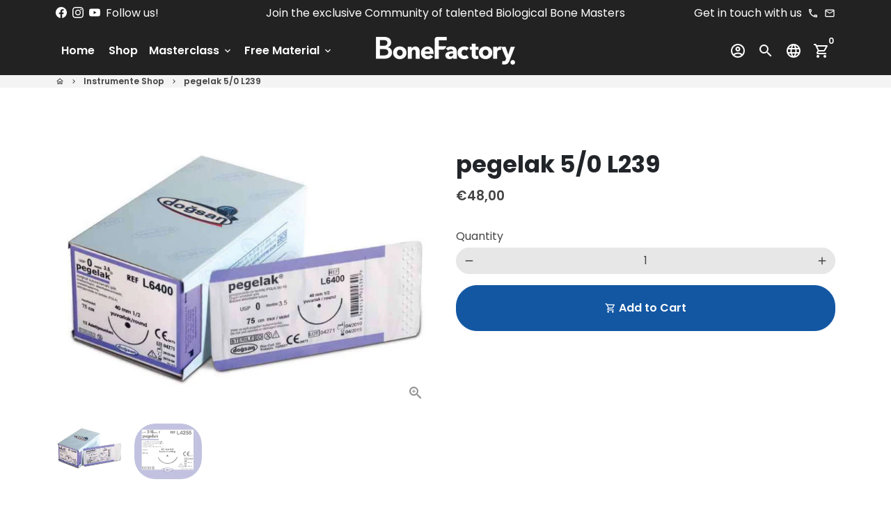

--- FILE ---
content_type: text/html; charset=utf-8
request_url: https://bonefactory-academy.com/collections/temporary-implants/products/pegelak-5-0-l239
body_size: 108569
content:















<!doctype html>
<html lang="en">
  <head>
 



    <!-- Basic page needs -->
    <meta charset="utf-8">
    <meta http-equiv="X-UA-Compatible" content="IE=edge,chrome=1">
    <meta name="viewport" content="width=device-width,initial-scale=1,maximum-scale=1,shrink-to-fit=no">
    <meta name="theme-color" content="#FFFFFF">
    <meta name="apple-mobile-web-app-capable" content="yes">
    <meta name="mobile-web-app-capable" content="yes">
    <meta name="author" content="Debutify">

    <!-- Preconnect external resources -->
    <link rel="preconnect" href="https://cdn.shopify.com" crossorigin>
    <link rel="preconnect" href="https://fonts.shopifycdn.com" crossorigin>
    <link rel="preconnect" href="https://shop.app" crossorigin>
    <link rel="preconnect" href="https://monorail-edge.shopifysvc.com"><link rel="preconnect" href="https://godog.shopifycloud.com"><link rel="preconnect" href="https://www.google.com">
      <link rel="preconnect" href="https://www.gstatic.com">
      <link rel="preconnect" href="https://www.gstatic.com" crossorigin>
      <link rel="preconnect" href="https://fonts.gstatic.com" crossorigin>
      <link rel="preconnect" href="https://www.recaptcha.net" crossorigin><link rel="preconnect" href="https://debutify.com"><link rel="preconnect" href="https://api.teathemes.net" crossorigin><!-- Preload assets -->
    <link rel="preload" href="//bonefactory-academy.com/cdn/shop/t/9/assets/theme.scss.css?v=98112773463226609711742562056" as="style">
    <link rel="preload" as="font" href="//bonefactory-academy.com/cdn/fonts/poppins/poppins_n7.56758dcf284489feb014a026f3727f2f20a54626.woff2" type="font/woff2" crossorigin>
    <link rel="preload" as="font" href="//bonefactory-academy.com/cdn/fonts/poppins/poppins_n6.aa29d4918bc243723d56b59572e18228ed0786f6.woff2" type="font/woff2" crossorigin>
    <link rel="preload" as="font" href="//bonefactory-academy.com/cdn/fonts/poppins/poppins_n4.0ba78fa5af9b0e1a374041b3ceaadf0a43b41362.woff2" type="font/woff2" crossorigin>
    <link rel="preload" as="font" href="//bonefactory-academy.com/cdn/shop/t/9/assets/material-icons-outlined.woff2?v=141032514307594503641667306045" type="font/woff2" crossorigin>
    <link rel="preload" href="//bonefactory-academy.com/cdn/shop/t/9/assets/jquery-2.2.3.min.js?v=40203790232134668251667306113" as="script">
    <link rel="preload" href="//bonefactory-academy.com/cdn/shop/t/9/assets/theme.min.js?v=167845995137477237751667306113" as="script">
    <link rel="preload" href="//bonefactory-academy.com/cdn/shop/t/9/assets/lazysizes.min.js?v=46221891067352676611667306045" as="script">
    <link rel="preload" href="//bonefactory-academy.com/cdn/shop/t/9/assets/dbtfy-addons.min.js?v=124765349752891122601742562056" as="script"><link rel="canonical" href="https://bonefactory-academy.com/products/pegelak-5-0-l239"><!-- Fav icon --><link sizes="192x192" rel="shortcut icon" type="image/png" id="favicon" href="//bonefactory-academy.com/cdn/shop/files/BoneFactory-favicon_100x100_crop_center.png?v=1613532243">

    <!-- Title and description -->
    <title>
      pegelak 5/0 L239 &ndash; BoneFactory Academy
    </title><meta name="description" content="ONLY AVAILABLE IN EUROPE !!! In every Package are 12xBlister INDICATION: Resorble suture for double layer wound closing, pedicle palatial connective suture, KAZANJIAN vestibuly plastic, Free Gingival Transplants  Note: We only deliver by an order value of 500 euros DESCRIPTION: PEGELAK sutures are synthetic absorbable "><!-- Social meta --><!-- /snippets/social-meta-tags.liquid --><meta property="og:site_name" content="BoneFactory Academy">
<meta property="og:url" content="https://bonefactory-academy.com/products/pegelak-5-0-l239">
<meta property="og:title" content="pegelak 5/0 L239">
<meta property="og:type" content="product">
<meta property="og:description" content="ONLY AVAILABLE IN EUROPE !!! In every Package are 12xBlister INDICATION: Resorble suture for double layer wound closing, pedicle palatial connective suture, KAZANJIAN vestibuly plastic, Free Gingival Transplants  Note: We only deliver by an order value of 500 euros DESCRIPTION: PEGELAK sutures are synthetic absorbable "><meta property="og:price:amount" content="48,00">
  <meta property="og:price:currency" content="EUR"><meta property="og:image" content="http://bonefactory-academy.com/cdn/shop/products/pegelak1_1200x1200.jpg?v=1650635322"><meta property="og:image" content="http://bonefactory-academy.com/cdn/shop/products/pegelak1_1200x1200.jpg?v=1650635322">
<meta property="og:image:secure_url" content="https://bonefactory-academy.com/cdn/shop/products/pegelak1_1200x1200.jpg?v=1650635322"><meta property="og:image:secure_url" content="https://bonefactory-academy.com/cdn/shop/products/pegelak1_1200x1200.jpg?v=1650635322"><meta name="twitter:card" content="summary_large_image">
<meta name="twitter:title" content="pegelak 5/0 L239">
<meta name="twitter:description" content="ONLY AVAILABLE IN EUROPE !!! In every Package are 12xBlister INDICATION: Resorble suture for double layer wound closing, pedicle palatial connective suture, KAZANJIAN vestibuly plastic, Free Gingival Transplants  Note: We only deliver by an order value of 500 euros DESCRIPTION: PEGELAK sutures are synthetic absorbable ">
<!-- CSS  -->
    <link href="//bonefactory-academy.com/cdn/shop/t/9/assets/theme.scss.css?v=98112773463226609711742562056" rel="stylesheet" type="text/css" media="all" />
<!-- Load fonts independently to prevent rendering blocks -->
    <style>
      @font-face {
  font-family: Poppins;
  font-weight: 700;
  font-style: normal;
  font-display: swap;
  src: url("//bonefactory-academy.com/cdn/fonts/poppins/poppins_n7.56758dcf284489feb014a026f3727f2f20a54626.woff2") format("woff2"),
       url("//bonefactory-academy.com/cdn/fonts/poppins/poppins_n7.f34f55d9b3d3205d2cd6f64955ff4b36f0cfd8da.woff") format("woff");
}

      @font-face {
  font-family: Poppins;
  font-weight: 600;
  font-style: normal;
  font-display: swap;
  src: url("//bonefactory-academy.com/cdn/fonts/poppins/poppins_n6.aa29d4918bc243723d56b59572e18228ed0786f6.woff2") format("woff2"),
       url("//bonefactory-academy.com/cdn/fonts/poppins/poppins_n6.5f815d845fe073750885d5b7e619ee00e8111208.woff") format("woff");
}

      @font-face {
  font-family: Poppins;
  font-weight: 400;
  font-style: normal;
  font-display: swap;
  src: url("//bonefactory-academy.com/cdn/fonts/poppins/poppins_n4.0ba78fa5af9b0e1a374041b3ceaadf0a43b41362.woff2") format("woff2"),
       url("//bonefactory-academy.com/cdn/fonts/poppins/poppins_n4.214741a72ff2596839fc9760ee7a770386cf16ca.woff") format("woff");
}

      @font-face {
  font-family: Poppins;
  font-weight: 700;
  font-style: normal;
  font-display: swap;
  src: url("//bonefactory-academy.com/cdn/fonts/poppins/poppins_n7.56758dcf284489feb014a026f3727f2f20a54626.woff2") format("woff2"),
       url("//bonefactory-academy.com/cdn/fonts/poppins/poppins_n7.f34f55d9b3d3205d2cd6f64955ff4b36f0cfd8da.woff") format("woff");
}

      @font-face {
  font-family: Poppins;
  font-weight: 400;
  font-style: italic;
  font-display: swap;
  src: url("//bonefactory-academy.com/cdn/fonts/poppins/poppins_i4.846ad1e22474f856bd6b81ba4585a60799a9f5d2.woff2") format("woff2"),
       url("//bonefactory-academy.com/cdn/fonts/poppins/poppins_i4.56b43284e8b52fc64c1fd271f289a39e8477e9ec.woff") format("woff");
}

      @font-face {
  font-family: Poppins;
  font-weight: 700;
  font-style: italic;
  font-display: swap;
  src: url("//bonefactory-academy.com/cdn/fonts/poppins/poppins_i7.42fd71da11e9d101e1e6c7932199f925f9eea42d.woff2") format("woff2"),
       url("//bonefactory-academy.com/cdn/fonts/poppins/poppins_i7.ec8499dbd7616004e21155106d13837fff4cf556.woff") format("woff");
}

      @font-face {
  font-family: Poppins;
  font-weight: 900;
  font-style: normal;
  font-display: swap;
  src: url("//bonefactory-academy.com/cdn/fonts/poppins/poppins_n9.eb6b9ef01b62e777a960bfd02fc9fb4918cd3eab.woff2") format("woff2"),
       url("//bonefactory-academy.com/cdn/fonts/poppins/poppins_n9.6501a5bd018e348b6d5d6e8c335f9e7d32a80c36.woff") format("woff");
}

      @font-face {
        font-family: Material Icons Outlined;
        font-weight: 400;
        font-style: normal;
        font-display: block;
        src: url(//bonefactory-academy.com/cdn/shop/t/9/assets/material-icons-outlined.woff2?v=141032514307594503641667306045) format("woff2");
      }
    </style>

    <!-- Google Tag Manager --><!-- Theme strings and settings --><script>
  window.theme = window.theme || {};

  theme.routes = {
    predictive_search_url: "\/search\/suggest",
    cart_url: "\/cart"
  };

  theme.settings = {
    cartType: "page",
    enableCartMessage: false,
    saleType: "amount",
    stickyHeader: true,
    heightHeader: 70,
    heightHeaderMobile: 60,
    icon: "material-icons-outlined",
    currencyOriginalPrice: true,
    customCurrency: false,
    facebookPageId: "",
    dbtfyATCAnimationType: "bounce",
    dbtfyATCAnimationInterval: 6,
    dbtfyShopProtectImage: true,
    dbtfyShopProtectDrag: true,
    dbtfyShopProtectTextProduct: true,
    dbtfyShopProtectTextArticle: true,
    dbtfyShopProtectCollection: true,
    dbtfySkipCart: false,
    isSearchEnabled: true,
    enableHistoryState: true,
    customScript: "",
    dbtfyInactiveTabFirstMessage: "🔥 Don\u0026#39;t forget this...",
    dbtfyInactiveTabSecondMessage: "🔥 Come back!",
    dbtfyInactiveTabDelay: 1,
    faviconImage: "\/\/bonefactory-academy.com\/cdn\/shop\/files\/BoneFactory-favicon_100x100_crop_center.png?v=1613532243",
    cartFaviconImage:"",
    dbtfyCartSavings: true,
    dbtfyCookieBoxEUOnly: true,
    dbtfyGiftWrap: false,
    dbtfyDeliveryDateRequired: false,
    dbtfyOrderFeedbackRequired: false
  };

  theme.variables = {
    small: 769,
    postSmall: 769.1,
    animationDuration: 600,
    animationSlow: 1000,
    transitionSpeed: 300,
    addonsLink: "\/\/bonefactory-academy.com\/cdn\/shop\/t\/9\/assets\/dbtfy-addons.min.js?v=124765349752891122601742562056",
    fastClickPluginLink: "\/\/bonefactory-academy.com\/cdn\/shop\/t\/9\/assets\/FastClick.js?v=80848051190165111191667306045",
    jQueryUIPluginLink: "\/\/bonefactory-academy.com\/cdn\/shop\/t\/9\/assets\/jquery-ui.min.js?v=70596825350812787271667306044",
    jQueryUIAutocompletePluginLink: "\/\/bonefactory-academy.com\/cdn\/shop\/t\/9\/assets\/jquery.ui.autocomplete.scroll.min.js?v=65694924680175604831667306045",
    jQueryExitIntentPluginLink: "\/\/bonefactory-academy.com\/cdn\/shop\/t\/9\/assets\/jquery.exitintent.min.js?v=141936771459652646111667306045",
    trackingPluginLink: "\/\/www.17track.net\/externalcall.js",
    speedBoosterPluginLink: "\/\/bonefactory-academy.com\/cdn\/shop\/t\/9\/assets\/instant.page.min.js?v=48382595191374339231667306045",
    ajaxinatePluginLink: "\/\/bonefactory-academy.com\/cdn\/shop\/t\/9\/assets\/infinite-scroll.min.js?v=117414503875394727771667306045",
    datePickerPluginLink: "\/\/bonefactory-academy.com\/cdn\/shop\/t\/9\/assets\/flatpickr.min.js?v=102895051017460611671667306045",
    cartCount: 0,
    shopLocales: [{"shop_locale":{"locale":"en","enabled":true,"primary":true,"published":true}},{"shop_locale":{"locale":"tr","enabled":true,"primary":false,"published":true}}],
    productPlaceholderSvg: "\u003csvg class=\"placeholder-svg\" xmlns=\"http:\/\/www.w3.org\/2000\/svg\" viewBox=\"0 0 525.5 525.5\"\u003e\u003cpath d=\"M375.5 345.2c0-.1 0-.1 0 0 0-.1 0-.1 0 0-1.1-2.9-2.3-5.5-3.4-7.8-1.4-4.7-2.4-13.8-.5-19.8 3.4-10.6 3.6-40.6 1.2-54.5-2.3-14-12.3-29.8-18.5-36.9-5.3-6.2-12.8-14.9-15.4-17.9 8.6-5.6 13.3-13.3 14-23 0-.3 0-.6.1-.8.4-4.1-.6-9.9-3.9-13.5-2.1-2.3-4.8-3.5-8-3.5h-54.9c-.8-7.1-3-13-5.2-17.5-6.8-13.9-12.5-16.5-21.2-16.5h-.7c-8.7 0-14.4 2.5-21.2 16.5-2.2 4.5-4.4 10.4-5.2 17.5h-48.5c-3.2 0-5.9 1.2-8 3.5-3.2 3.6-4.3 9.3-3.9 13.5 0 .2 0 .5.1.8.7 9.8 5.4 17.4 14 23-2.6 3.1-10.1 11.7-15.4 17.9-6.1 7.2-16.1 22.9-18.5 36.9-2.2 13.3-1.2 47.4 1 54.9 1.1 3.8 1.4 14.5-.2 19.4-1.2 2.4-2.3 5-3.4 7.9-4.4 11.6-6.2 26.3-5 32.6 1.8 9.9 16.5 14.4 29.4 14.4h176.8c12.9 0 27.6-4.5 29.4-14.4 1.2-6.5-.5-21.1-5-32.7zm-97.7-178c.3-3.2.8-10.6-.2-18 2.4 4.3 5 10.5 5.9 18h-5.7zm-36.3-17.9c-1 7.4-.5 14.8-.2 18h-5.7c.9-7.5 3.5-13.7 5.9-18zm4.5-6.9c0-.1.1-.2.1-.4 4.4-5.3 8.4-5.8 13.1-5.8h.7c4.7 0 8.7.6 13.1 5.8 0 .1 0 .2.1.4 3.2 8.9 2.2 21.2 1.8 25h-30.7c-.4-3.8-1.3-16.1 1.8-25zm-70.7 42.5c0-.3 0-.6-.1-.9-.3-3.4.5-8.4 3.1-11.3 1-1.1 2.1-1.7 3.4-2.1l-.6.6c-2.8 3.1-3.7 8.1-3.3 11.6 0 .2 0 .5.1.8.3 3.5.9 11.7 10.6 18.8.3.2.8.2 1-.2.2-.3.2-.8-.2-1-9.2-6.7-9.8-14.4-10-17.7 0-.3 0-.6-.1-.8-.3-3.2.5-7.7 3-10.5.8-.8 1.7-1.5 2.6-1.9h155.7c1 .4 1.9 1.1 2.6 1.9 2.5 2.8 3.3 7.3 3 10.5 0 .2 0 .5-.1.8-.3 3.6-1 13.1-13.8 20.1-.3.2-.5.6-.3 1 .1.2.4.4.6.4.1 0 .2 0 .3-.1 13.5-7.5 14.3-17.5 14.6-21.3 0-.3 0-.5.1-.8.4-3.5-.5-8.5-3.3-11.6l-.6-.6c1.3.4 2.5 1.1 3.4 2.1 2.6 2.9 3.5 7.9 3.1 11.3 0 .3 0 .6-.1.9-1.5 20.9-23.6 31.4-65.5 31.4h-43.8c-41.8 0-63.9-10.5-65.4-31.4zm91 89.1h-7c0-1.5 0-3-.1-4.2-.2-12.5-2.2-31.1-2.7-35.1h3.6c.8 0 1.4-.6 1.4-1.4v-14.1h2.4v14.1c0 .8.6 1.4 1.4 1.4h3.7c-.4 3.9-2.4 22.6-2.7 35.1v4.2zm65.3 11.9h-16.8c-.4 0-.7.3-.7.7 0 .4.3.7.7.7h16.8v2.8h-62.2c0-.9-.1-1.9-.1-2.8h33.9c.4 0 .7-.3.7-.7 0-.4-.3-.7-.7-.7h-33.9c-.1-3.2-.1-6.3-.1-9h62.5v9zm-12.5 24.4h-6.3l.2-1.6h5.9l.2 1.6zm-5.8-4.5l1.6-12.3h2l1.6 12.3h-5.2zm-57-19.9h-62.4v-9h62.5c0 2.7 0 5.8-.1 9zm-62.4 1.4h62.4c0 .9-.1 1.8-.1 2.8H194v-2.8zm65.2 0h7.3c0 .9.1 1.8.1 2.8H259c.1-.9.1-1.8.1-2.8zm7.2-1.4h-7.2c.1-3.2.1-6.3.1-9h7c0 2.7 0 5.8.1 9zm-7.7-66.7v6.8h-9v-6.8h9zm-8.9 8.3h9v.7h-9v-.7zm0 2.1h9v2.3h-9v-2.3zm26-1.4h-9v-.7h9v.7zm-9 3.7v-2.3h9v2.3h-9zm9-5.9h-9v-6.8h9v6.8zm-119.3 91.1c-2.1-7.1-3-40.9-.9-53.6 2.2-13.5 11.9-28.6 17.8-35.6 5.6-6.5 13.5-15.7 15.7-18.3 11.4 6.4 28.7 9.6 51.8 9.6h6v14.1c0 .8.6 1.4 1.4 1.4h5.4c.3 3.1 2.4 22.4 2.7 35.1 0 1.2.1 2.6.1 4.2h-63.9c-.8 0-1.4.6-1.4 1.4v16.1c0 .8.6 1.4 1.4 1.4H256c-.8 11.8-2.8 24.7-8 33.3-2.6 4.4-4.9 8.5-6.9 12.2-.4.7-.1 1.6.6 1.9.2.1.4.2.6.2.5 0 1-.3 1.3-.8 1.9-3.7 4.2-7.7 6.8-12.1 5.4-9.1 7.6-22.5 8.4-34.7h7.8c.7 11.2 2.6 23.5 7.1 32.4.2.5.8.8 1.3.8.2 0 .4 0 .6-.2.7-.4 1-1.2.6-1.9-4.3-8.5-6.1-20.3-6.8-31.1H312l-2.4 18.6c-.1.4.1.8.3 1.1.3.3.7.5 1.1.5h9.6c.4 0 .8-.2 1.1-.5.3-.3.4-.7.3-1.1l-2.4-18.6H333c.8 0 1.4-.6 1.4-1.4v-16.1c0-.8-.6-1.4-1.4-1.4h-63.9c0-1.5 0-2.9.1-4.2.2-12.7 2.3-32 2.7-35.1h5.2c.8 0 1.4-.6 1.4-1.4v-14.1h6.2c23.1 0 40.4-3.2 51.8-9.6 2.3 2.6 10.1 11.8 15.7 18.3 5.9 6.9 15.6 22.1 17.8 35.6 2.2 13.4 2 43.2-1.1 53.1-1.2 3.9-1.4 8.7-1 13-1.7-2.8-2.9-4.4-3-4.6-.2-.3-.6-.5-.9-.6h-.5c-.2 0-.4.1-.5.2-.6.5-.8 1.4-.3 2 0 0 .2.3.5.8 1.4 2.1 5.6 8.4 8.9 16.7h-42.9v-43.8c0-.8-.6-1.4-1.4-1.4s-1.4.6-1.4 1.4v44.9c0 .1-.1.2-.1.3 0 .1 0 .2.1.3v9c-1.1 2-3.9 3.7-10.5 3.7h-7.5c-.4 0-.7.3-.7.7 0 .4.3.7.7.7h7.5c5 0 8.5-.9 10.5-2.8-.1 3.1-1.5 6.5-10.5 6.5H210.4c-9 0-10.5-3.4-10.5-6.5 2 1.9 5.5 2.8 10.5 2.8h67.4c.4 0 .7-.3.7-.7 0-.4-.3-.7-.7-.7h-67.4c-6.7 0-9.4-1.7-10.5-3.7v-54.5c0-.8-.6-1.4-1.4-1.4s-1.4.6-1.4 1.4v43.8h-43.6c4.2-10.2 9.4-17.4 9.5-17.5.5-.6.3-1.5-.3-2s-1.5-.3-2 .3c-.1.2-1.4 2-3.2 5 .1-4.9-.4-10.2-1.1-12.8zm221.4 60.2c-1.5 8.3-14.9 12-26.6 12H174.4c-11.8 0-25.1-3.8-26.6-12-1-5.7.6-19.3 4.6-30.2H197v9.8c0 6.4 4.5 9.7 13.4 9.7h105.4c8.9 0 13.4-3.3 13.4-9.7v-9.8h44c4 10.9 5.6 24.5 4.6 30.2z\"\/\u003e\u003cpath d=\"M286.1 359.3c0 .4.3.7.7.7h14.7c.4 0 .7-.3.7-.7 0-.4-.3-.7-.7-.7h-14.7c-.3 0-.7.3-.7.7zm5.3-145.6c13.5-.5 24.7-2.3 33.5-5.3.4-.1.6-.5.4-.9-.1-.4-.5-.6-.9-.4-8.6 3-19.7 4.7-33 5.2-.4 0-.7.3-.7.7 0 .4.3.7.7.7zm-11.3.1c.4 0 .7-.3.7-.7 0-.4-.3-.7-.7-.7H242c-19.9 0-35.3-2.5-45.9-7.4-.4-.2-.8 0-.9.3-.2.4 0 .8.3.9 10.8 5 26.4 7.5 46.5 7.5h38.1zm-7.2 116.9c.4.1.9.1 1.4.1 1.7 0 3.4-.7 4.7-1.9 1.4-1.4 1.9-3.2 1.5-5-.2-.8-.9-1.2-1.7-1.1-.8.2-1.2.9-1.1 1.7.3 1.2-.4 2-.7 2.4-.9.9-2.2 1.3-3.4 1-.8-.2-1.5.3-1.7 1.1s.2 1.5 1 1.7z\"\/\u003e\u003cpath d=\"M275.5 331.6c-.8 0-1.4.6-1.5 1.4 0 .8.6 1.4 1.4 1.5h.3c3.6 0 7-2.8 7.7-6.3.2-.8-.4-1.5-1.1-1.7-.8-.2-1.5.4-1.7 1.1-.4 2.3-2.8 4.2-5.1 4zm5.4 1.6c-.6.5-.6 1.4-.1 2 1.1 1.3 2.5 2.2 4.2 2.8.2.1.3.1.5.1.6 0 1.1-.3 1.3-.9.3-.7-.1-1.6-.8-1.8-1.2-.5-2.2-1.2-3-2.1-.6-.6-1.5-.6-2.1-.1zm-38.2 12.7c.5 0 .9 0 1.4-.1.8-.2 1.3-.9 1.1-1.7-.2-.8-.9-1.3-1.7-1.1-1.2.3-2.5-.1-3.4-1-.4-.4-1-1.2-.8-2.4.2-.8-.3-1.5-1.1-1.7-.8-.2-1.5.3-1.7 1.1-.4 1.8.1 3.7 1.5 5 1.2 1.2 2.9 1.9 4.7 1.9z\"\/\u003e\u003cpath d=\"M241.2 349.6h.3c.8 0 1.4-.7 1.4-1.5s-.7-1.4-1.5-1.4c-2.3.1-4.6-1.7-5.1-4-.2-.8-.9-1.3-1.7-1.1-.8.2-1.3.9-1.1 1.7.7 3.5 4.1 6.3 7.7 6.3zm-9.7 3.6c.2 0 .3 0 .5-.1 1.6-.6 3-1.6 4.2-2.8.5-.6.5-1.5-.1-2s-1.5-.5-2 .1c-.8.9-1.8 1.6-3 2.1-.7.3-1.1 1.1-.8 1.8 0 .6.6.9 1.2.9z\"\/\u003e\u003c\/svg\u003e"
  };

  theme.strings = {
    zoomClose: "Close (Esc)",
    zoomPrev: "Previous (Left arrow key)",
    zoomNext: "Next (Right arrow key)",
    moneyFormat: "\u003cspan class=hidden\u003e€{{amount_with_comma_separator}}\u003c\/span\u003e",
    moneyWithCurrencyFormat: "€{{amount_with_comma_separator}} EUR",
    currencyFormat: "money_format",
    saveFormat: "Save {{ saved_amount }}",
    addressError: "Error looking up that address",
    addressNoResults: "No results for that address",
    addressQueryLimit: "You have exceeded the Google API usage limit. Consider upgrading to a \u003ca href=\"https:\/\/developers.google.com\/maps\/premium\/usage-limits\"\u003ePremium Plan\u003c\/a\u003e.",
    authError: "There was a problem authenticating your Google Maps account.",
    cartCookie: "Enable cookies to use the shopping cart",
    addToCart: "Add to Cart",
    soldOut: "Sold Out",
    unavailable: "Unavailable",
    regularPrice: "Regular price",
    salePrice: "Sale price",
    saveLabel: "Save {{ saved_amount }}",
    quantityLabel: "Quantity",
    closeText: "close (esc)",
    shopCurrency: "EUR",
    months: {
      full: {
        1: "January",
        2: "February",
        3: "March",
        4: "April",
        5: "May",
        6: "June",
        7: "July",
        8: "August",
        9: "September",
        10: "October",
        11: "November",
        12: "December"
      },
      short: {
        1: "Jan",
        2: "Feb",
        3: "Mar",
        4: "Apr",
        5: "May",
        6: "Jun",
        7: "Jul",
        8: "Aug",
        9: "Sep",
        10: "Oct",
        11: "Nov",
        12: "Dec"
      }
    },
    weekdays: {
      full: {
        0: "Sunday",
        1: "Monday",
        2: "Tuesday",
        3: "Wednesday",
        4: "Thursday",
        5: "Friday",
        6: "Saturday"
      },
      short: {
        0: "Sun",
        1: "Mon",
        2: "Tue",
        3: "Wed",
        4: "Thu",
        5: "Fri",
        6: "Sat"
      }
    },
    agreeTermsWarningMessage: "You must agree with the terms and conditions of sales to check out.",
    deliveryDateWarningMessage: "Make a selection to continue",shopPrimaryLocale: "en",};

  theme.addons = {"addons": {"dbtfy_addtocart_animation": true,"dbtfy_age_check": false, "dbtfy_agree_to_terms": false,"dbtfy_automatic_geolocation": true,"dbtfy_back_in_stock": false ,"dbtfy_cart_favicon": false,"dbtfy_cart_discount": false,"dbtfy_cart_goal": false,"dbtfy_cart_reminder": true,"dbtfy_cart_savings": true,"dbtfy_cart_upsell": true,"dbtfy_collection_addtocart": true,"dbtfy_collection_filters": false,"dbtfy_color_swatches": false,"dbtfy_cookie_box": true,"dbtfy_custom_currencies": false,"dbtfy_customizable_products": false,"dbtfy_delivery_date": false,"dbtfy_delivery_time": false,"dbtfy_discount_saved": true,"dbtfy_facebook_messenger": false,"dbtfy_faq_page": true,"dbtfy_gift_wrap": false,"dbtfy_infinite_scroll": false,"dbtfy_inactive_tab_message": false,"dbtfy_instagram_feed": false,"dbtfy_inventory_quantity": true,"dbtfy_linked_options": false ,"dbtfy_mega_menu": false,"dbtfy_menu_bar": false,"dbtfy_minimum_order": true,"dbtfy_newsletter_popup": false,"dbtfy_order_feedback": false,"dbtfy_order_tracking": true,"dbtfy_page_speed_booster": true,"dbtfy_page_transition": false,"dbtfy_pricing_table": true,"dbtfy_product_bullet_points": true,"dbtfy_product_image_crop": true,"dbtfy_product_swatches": false,"dbtfy_product_tabs": false,"dbtfy_quantity_breaks": false,"dbtfy_quick_compare": false,"dbtfy_quick_view": false,"dbtfy_recently_viewed": true,"dbtfy_shop_protect": true,"dbtfy_skip_cart": false,"dbtfy_size_chart": false,"dbtfy_smart_search": true,"dbtfy_social_discount": false,"dbtfy_sticky_addtocart": true,"dbtfy_synced_variant_image": false,"dbtfy_trust_badge": true,"dbtfy_upsell_bundles": true,"dbtfy_upsell_popup": false,"dbtfy_wish_list": true}}



  window.lazySizesConfig = window.lazySizesConfig || {};
  window.lazySizesConfig.customMedia = {
    "--small": `(max-width: ${theme.variables.small}px)`
  };
</script>
<!-- JS -->
    <script src="//bonefactory-academy.com/cdn/shop/t/9/assets/jquery-2.2.3.min.js?v=40203790232134668251667306113" type="text/javascript"></script>

    <script src="//bonefactory-academy.com/cdn/shop/t/9/assets/theme.min.js?v=167845995137477237751667306113" defer="defer"></script>

    <script src="//bonefactory-academy.com/cdn/shop/t/9/assets/lazysizes.min.js?v=46221891067352676611667306045" async="async"></script><!-- Header hook for plugins -->
    
  <script>window.performance && window.performance.mark && window.performance.mark('shopify.content_for_header.start');</script><meta id="shopify-digital-wallet" name="shopify-digital-wallet" content="/26326532158/digital_wallets/dialog">
<meta name="shopify-checkout-api-token" content="af92452c80657bf768b0857ae32a93a9">
<meta id="in-context-paypal-metadata" data-shop-id="26326532158" data-venmo-supported="false" data-environment="production" data-locale="en_US" data-paypal-v4="true" data-currency="EUR">
<link rel="alternate" hreflang="x-default" href="https://bonefactory-academy.com/products/pegelak-5-0-l239">
<link rel="alternate" hreflang="en" href="https://bonefactory-academy.com/products/pegelak-5-0-l239">
<link rel="alternate" hreflang="tr" href="https://bonefactory-academy.com/tr/products/pegelak-5-0-l239">
<link rel="alternate" type="application/json+oembed" href="https://bonefactory-academy.com/products/pegelak-5-0-l239.oembed">
<script async="async" src="/checkouts/internal/preloads.js?locale=en-DE"></script>
<link rel="preconnect" href="https://shop.app" crossorigin="anonymous">
<script async="async" src="https://shop.app/checkouts/internal/preloads.js?locale=en-DE&shop_id=26326532158" crossorigin="anonymous"></script>
<script id="apple-pay-shop-capabilities" type="application/json">{"shopId":26326532158,"countryCode":"DE","currencyCode":"EUR","merchantCapabilities":["supports3DS"],"merchantId":"gid:\/\/shopify\/Shop\/26326532158","merchantName":"BoneFactory Academy","requiredBillingContactFields":["postalAddress","email","phone"],"requiredShippingContactFields":["postalAddress","email","phone"],"shippingType":"shipping","supportedNetworks":["visa","maestro","masterCard","amex"],"total":{"type":"pending","label":"BoneFactory Academy","amount":"1.00"},"shopifyPaymentsEnabled":true,"supportsSubscriptions":true}</script>
<script id="shopify-features" type="application/json">{"accessToken":"af92452c80657bf768b0857ae32a93a9","betas":["rich-media-storefront-analytics"],"domain":"bonefactory-academy.com","predictiveSearch":true,"shopId":26326532158,"locale":"en"}</script>
<script>var Shopify = Shopify || {};
Shopify.shop = "bonefactory-academy.myshopify.com";
Shopify.locale = "en";
Shopify.currency = {"active":"EUR","rate":"1.0"};
Shopify.country = "DE";
Shopify.theme = {"name":"Bonefactory-academy.myshopify.com debutify-them...","id":133522096392,"schema_name":"Debutify","schema_version":"4.10.2","theme_store_id":null,"role":"main"};
Shopify.theme.handle = "null";
Shopify.theme.style = {"id":null,"handle":null};
Shopify.cdnHost = "bonefactory-academy.com/cdn";
Shopify.routes = Shopify.routes || {};
Shopify.routes.root = "/";</script>
<script type="module">!function(o){(o.Shopify=o.Shopify||{}).modules=!0}(window);</script>
<script>!function(o){function n(){var o=[];function n(){o.push(Array.prototype.slice.apply(arguments))}return n.q=o,n}var t=o.Shopify=o.Shopify||{};t.loadFeatures=n(),t.autoloadFeatures=n()}(window);</script>
<script>
  window.ShopifyPay = window.ShopifyPay || {};
  window.ShopifyPay.apiHost = "shop.app\/pay";
  window.ShopifyPay.redirectState = null;
</script>
<script id="shop-js-analytics" type="application/json">{"pageType":"product"}</script>
<script defer="defer" async type="module" src="//bonefactory-academy.com/cdn/shopifycloud/shop-js/modules/v2/client.init-shop-cart-sync_BdyHc3Nr.en.esm.js"></script>
<script defer="defer" async type="module" src="//bonefactory-academy.com/cdn/shopifycloud/shop-js/modules/v2/chunk.common_Daul8nwZ.esm.js"></script>
<script type="module">
  await import("//bonefactory-academy.com/cdn/shopifycloud/shop-js/modules/v2/client.init-shop-cart-sync_BdyHc3Nr.en.esm.js");
await import("//bonefactory-academy.com/cdn/shopifycloud/shop-js/modules/v2/chunk.common_Daul8nwZ.esm.js");

  window.Shopify.SignInWithShop?.initShopCartSync?.({"fedCMEnabled":true,"windoidEnabled":true});

</script>
<script>
  window.Shopify = window.Shopify || {};
  if (!window.Shopify.featureAssets) window.Shopify.featureAssets = {};
  window.Shopify.featureAssets['shop-js'] = {"shop-cart-sync":["modules/v2/client.shop-cart-sync_QYOiDySF.en.esm.js","modules/v2/chunk.common_Daul8nwZ.esm.js"],"init-fed-cm":["modules/v2/client.init-fed-cm_DchLp9rc.en.esm.js","modules/v2/chunk.common_Daul8nwZ.esm.js"],"shop-button":["modules/v2/client.shop-button_OV7bAJc5.en.esm.js","modules/v2/chunk.common_Daul8nwZ.esm.js"],"init-windoid":["modules/v2/client.init-windoid_DwxFKQ8e.en.esm.js","modules/v2/chunk.common_Daul8nwZ.esm.js"],"shop-cash-offers":["modules/v2/client.shop-cash-offers_DWtL6Bq3.en.esm.js","modules/v2/chunk.common_Daul8nwZ.esm.js","modules/v2/chunk.modal_CQq8HTM6.esm.js"],"shop-toast-manager":["modules/v2/client.shop-toast-manager_CX9r1SjA.en.esm.js","modules/v2/chunk.common_Daul8nwZ.esm.js"],"init-shop-email-lookup-coordinator":["modules/v2/client.init-shop-email-lookup-coordinator_UhKnw74l.en.esm.js","modules/v2/chunk.common_Daul8nwZ.esm.js"],"pay-button":["modules/v2/client.pay-button_DzxNnLDY.en.esm.js","modules/v2/chunk.common_Daul8nwZ.esm.js"],"avatar":["modules/v2/client.avatar_BTnouDA3.en.esm.js"],"init-shop-cart-sync":["modules/v2/client.init-shop-cart-sync_BdyHc3Nr.en.esm.js","modules/v2/chunk.common_Daul8nwZ.esm.js"],"shop-login-button":["modules/v2/client.shop-login-button_D8B466_1.en.esm.js","modules/v2/chunk.common_Daul8nwZ.esm.js","modules/v2/chunk.modal_CQq8HTM6.esm.js"],"init-customer-accounts-sign-up":["modules/v2/client.init-customer-accounts-sign-up_C8fpPm4i.en.esm.js","modules/v2/client.shop-login-button_D8B466_1.en.esm.js","modules/v2/chunk.common_Daul8nwZ.esm.js","modules/v2/chunk.modal_CQq8HTM6.esm.js"],"init-shop-for-new-customer-accounts":["modules/v2/client.init-shop-for-new-customer-accounts_CVTO0Ztu.en.esm.js","modules/v2/client.shop-login-button_D8B466_1.en.esm.js","modules/v2/chunk.common_Daul8nwZ.esm.js","modules/v2/chunk.modal_CQq8HTM6.esm.js"],"init-customer-accounts":["modules/v2/client.init-customer-accounts_dRgKMfrE.en.esm.js","modules/v2/client.shop-login-button_D8B466_1.en.esm.js","modules/v2/chunk.common_Daul8nwZ.esm.js","modules/v2/chunk.modal_CQq8HTM6.esm.js"],"shop-follow-button":["modules/v2/client.shop-follow-button_CkZpjEct.en.esm.js","modules/v2/chunk.common_Daul8nwZ.esm.js","modules/v2/chunk.modal_CQq8HTM6.esm.js"],"lead-capture":["modules/v2/client.lead-capture_BntHBhfp.en.esm.js","modules/v2/chunk.common_Daul8nwZ.esm.js","modules/v2/chunk.modal_CQq8HTM6.esm.js"],"checkout-modal":["modules/v2/client.checkout-modal_CfxcYbTm.en.esm.js","modules/v2/chunk.common_Daul8nwZ.esm.js","modules/v2/chunk.modal_CQq8HTM6.esm.js"],"shop-login":["modules/v2/client.shop-login_Da4GZ2H6.en.esm.js","modules/v2/chunk.common_Daul8nwZ.esm.js","modules/v2/chunk.modal_CQq8HTM6.esm.js"],"payment-terms":["modules/v2/client.payment-terms_MV4M3zvL.en.esm.js","modules/v2/chunk.common_Daul8nwZ.esm.js","modules/v2/chunk.modal_CQq8HTM6.esm.js"]};
</script>
<script>(function() {
  var isLoaded = false;
  function asyncLoad() {
    if (isLoaded) return;
    isLoaded = true;
    var urls = ["https:\/\/ecommplugins-scripts.trustpilot.com\/v2.1\/js\/header.min.js?settings=eyJrZXkiOiJJVjZaT3lETnd4aFV1azFpIiwicyI6InNrdSJ9\u0026shop=bonefactory-academy.myshopify.com","https:\/\/ecommplugins-trustboxsettings.trustpilot.com\/bonefactory-academy.myshopify.com.js?settings=1642801663066\u0026shop=bonefactory-academy.myshopify.com","https:\/\/cdn.one.store\/javascript\/dist\/1.0\/jcr-widget.js?account_id=shopify:bonefactory-academy.myshopify.com\u0026shop=bonefactory-academy.myshopify.com","https:\/\/tools.luckyorange.com\/core\/lo.js?site-id=93f03525\u0026shop=bonefactory-academy.myshopify.com","https:\/\/plugin.brevo.com\/integrations\/api\/automation\/script?user_connection_id=641f2a77bd7f76349273752a\u0026ma-key=pg5ym0vdba1uq00paggw256t\u0026shop=bonefactory-academy.myshopify.com","https:\/\/plugin.brevo.com\/integrations\/api\/sy\/cart_tracking\/script?ma-key=pg5ym0vdba1uq00paggw256t\u0026user_connection_id=641f2a77bd7f76349273752a\u0026shop=bonefactory-academy.myshopify.com","https:\/\/conversations-widget.brevo.com\/shopify?brevoConversationsId=641f1bc6e1ad4255bc753f47\u0026shop=bonefactory-academy.myshopify.com","https:\/\/static.klaviyo.com\/onsite\/js\/klaviyo.js?company_id=SQpCBX\u0026shop=bonefactory-academy.myshopify.com","https:\/\/static.klaviyo.com\/onsite\/js\/klaviyo.js?company_id=SQpCBX\u0026shop=bonefactory-academy.myshopify.com","https:\/\/na.shgcdn3.com\/pixel-collector.js?shop=bonefactory-academy.myshopify.com"];
    for (var i = 0; i < urls.length; i++) {
      var s = document.createElement('script');
      s.type = 'text/javascript';
      s.async = true;
      s.src = urls[i];
      var x = document.getElementsByTagName('script')[0];
      x.parentNode.insertBefore(s, x);
    }
  };
  if(window.attachEvent) {
    window.attachEvent('onload', asyncLoad);
  } else {
    window.addEventListener('load', asyncLoad, false);
  }
})();</script>
<script id="__st">var __st={"a":26326532158,"offset":3600,"reqid":"c3bb9bb3-7aaf-4e00-ab2f-84a74c83e14d-1768977666","pageurl":"bonefactory-academy.com\/collections\/temporary-implants\/products\/pegelak-5-0-l239","u":"600dddb113e3","p":"product","rtyp":"product","rid":7227740717237};</script>
<script>window.ShopifyPaypalV4VisibilityTracking = true;</script>
<script id="captcha-bootstrap">!function(){'use strict';const t='contact',e='account',n='new_comment',o=[[t,t],['blogs',n],['comments',n],[t,'customer']],c=[[e,'customer_login'],[e,'guest_login'],[e,'recover_customer_password'],[e,'create_customer']],r=t=>t.map((([t,e])=>`form[action*='/${t}']:not([data-nocaptcha='true']) input[name='form_type'][value='${e}']`)).join(','),a=t=>()=>t?[...document.querySelectorAll(t)].map((t=>t.form)):[];function s(){const t=[...o],e=r(t);return a(e)}const i='password',u='form_key',d=['recaptcha-v3-token','g-recaptcha-response','h-captcha-response',i],f=()=>{try{return window.sessionStorage}catch{return}},m='__shopify_v',_=t=>t.elements[u];function p(t,e,n=!1){try{const o=window.sessionStorage,c=JSON.parse(o.getItem(e)),{data:r}=function(t){const{data:e,action:n}=t;return t[m]||n?{data:e,action:n}:{data:t,action:n}}(c);for(const[e,n]of Object.entries(r))t.elements[e]&&(t.elements[e].value=n);n&&o.removeItem(e)}catch(o){console.error('form repopulation failed',{error:o})}}const l='form_type',E='cptcha';function T(t){t.dataset[E]=!0}const w=window,h=w.document,L='Shopify',v='ce_forms',y='captcha';let A=!1;((t,e)=>{const n=(g='f06e6c50-85a8-45c8-87d0-21a2b65856fe',I='https://cdn.shopify.com/shopifycloud/storefront-forms-hcaptcha/ce_storefront_forms_captcha_hcaptcha.v1.5.2.iife.js',D={infoText:'Protected by hCaptcha',privacyText:'Privacy',termsText:'Terms'},(t,e,n)=>{const o=w[L][v],c=o.bindForm;if(c)return c(t,g,e,D).then(n);var r;o.q.push([[t,g,e,D],n]),r=I,A||(h.body.append(Object.assign(h.createElement('script'),{id:'captcha-provider',async:!0,src:r})),A=!0)});var g,I,D;w[L]=w[L]||{},w[L][v]=w[L][v]||{},w[L][v].q=[],w[L][y]=w[L][y]||{},w[L][y].protect=function(t,e){n(t,void 0,e),T(t)},Object.freeze(w[L][y]),function(t,e,n,w,h,L){const[v,y,A,g]=function(t,e,n){const i=e?o:[],u=t?c:[],d=[...i,...u],f=r(d),m=r(i),_=r(d.filter((([t,e])=>n.includes(e))));return[a(f),a(m),a(_),s()]}(w,h,L),I=t=>{const e=t.target;return e instanceof HTMLFormElement?e:e&&e.form},D=t=>v().includes(t);t.addEventListener('submit',(t=>{const e=I(t);if(!e)return;const n=D(e)&&!e.dataset.hcaptchaBound&&!e.dataset.recaptchaBound,o=_(e),c=g().includes(e)&&(!o||!o.value);(n||c)&&t.preventDefault(),c&&!n&&(function(t){try{if(!f())return;!function(t){const e=f();if(!e)return;const n=_(t);if(!n)return;const o=n.value;o&&e.removeItem(o)}(t);const e=Array.from(Array(32),(()=>Math.random().toString(36)[2])).join('');!function(t,e){_(t)||t.append(Object.assign(document.createElement('input'),{type:'hidden',name:u})),t.elements[u].value=e}(t,e),function(t,e){const n=f();if(!n)return;const o=[...t.querySelectorAll(`input[type='${i}']`)].map((({name:t})=>t)),c=[...d,...o],r={};for(const[a,s]of new FormData(t).entries())c.includes(a)||(r[a]=s);n.setItem(e,JSON.stringify({[m]:1,action:t.action,data:r}))}(t,e)}catch(e){console.error('failed to persist form',e)}}(e),e.submit())}));const S=(t,e)=>{t&&!t.dataset[E]&&(n(t,e.some((e=>e===t))),T(t))};for(const o of['focusin','change'])t.addEventListener(o,(t=>{const e=I(t);D(e)&&S(e,y())}));const B=e.get('form_key'),M=e.get(l),P=B&&M;t.addEventListener('DOMContentLoaded',(()=>{const t=y();if(P)for(const e of t)e.elements[l].value===M&&p(e,B);[...new Set([...A(),...v().filter((t=>'true'===t.dataset.shopifyCaptcha))])].forEach((e=>S(e,t)))}))}(h,new URLSearchParams(w.location.search),n,t,e,['guest_login'])})(!0,!0)}();</script>
<script integrity="sha256-4kQ18oKyAcykRKYeNunJcIwy7WH5gtpwJnB7kiuLZ1E=" data-source-attribution="shopify.loadfeatures" defer="defer" src="//bonefactory-academy.com/cdn/shopifycloud/storefront/assets/storefront/load_feature-a0a9edcb.js" crossorigin="anonymous"></script>
<script crossorigin="anonymous" defer="defer" src="//bonefactory-academy.com/cdn/shopifycloud/storefront/assets/shopify_pay/storefront-65b4c6d7.js?v=20250812"></script>
<script data-source-attribution="shopify.dynamic_checkout.dynamic.init">var Shopify=Shopify||{};Shopify.PaymentButton=Shopify.PaymentButton||{isStorefrontPortableWallets:!0,init:function(){window.Shopify.PaymentButton.init=function(){};var t=document.createElement("script");t.src="https://bonefactory-academy.com/cdn/shopifycloud/portable-wallets/latest/portable-wallets.en.js",t.type="module",document.head.appendChild(t)}};
</script>
<script data-source-attribution="shopify.dynamic_checkout.buyer_consent">
  function portableWalletsHideBuyerConsent(e){var t=document.getElementById("shopify-buyer-consent"),n=document.getElementById("shopify-subscription-policy-button");t&&n&&(t.classList.add("hidden"),t.setAttribute("aria-hidden","true"),n.removeEventListener("click",e))}function portableWalletsShowBuyerConsent(e){var t=document.getElementById("shopify-buyer-consent"),n=document.getElementById("shopify-subscription-policy-button");t&&n&&(t.classList.remove("hidden"),t.removeAttribute("aria-hidden"),n.addEventListener("click",e))}window.Shopify?.PaymentButton&&(window.Shopify.PaymentButton.hideBuyerConsent=portableWalletsHideBuyerConsent,window.Shopify.PaymentButton.showBuyerConsent=portableWalletsShowBuyerConsent);
</script>
<script data-source-attribution="shopify.dynamic_checkout.cart.bootstrap">document.addEventListener("DOMContentLoaded",(function(){function t(){return document.querySelector("shopify-accelerated-checkout-cart, shopify-accelerated-checkout")}if(t())Shopify.PaymentButton.init();else{new MutationObserver((function(e,n){t()&&(Shopify.PaymentButton.init(),n.disconnect())})).observe(document.body,{childList:!0,subtree:!0})}}));
</script>
<link id="shopify-accelerated-checkout-styles" rel="stylesheet" media="screen" href="https://bonefactory-academy.com/cdn/shopifycloud/portable-wallets/latest/accelerated-checkout-backwards-compat.css" crossorigin="anonymous">
<style id="shopify-accelerated-checkout-cart">
        #shopify-buyer-consent {
  margin-top: 1em;
  display: inline-block;
  width: 100%;
}

#shopify-buyer-consent.hidden {
  display: none;
}

#shopify-subscription-policy-button {
  background: none;
  border: none;
  padding: 0;
  text-decoration: underline;
  font-size: inherit;
  cursor: pointer;
}

#shopify-subscription-policy-button::before {
  box-shadow: none;
}

      </style>

<script>window.performance && window.performance.mark && window.performance.mark('shopify.content_for_header.end');</script>
  





  <script type="text/javascript">
    
      window.__shgMoneyFormat = window.__shgMoneyFormat || {"EUR":{"currency":"EUR","currency_symbol":"€","currency_symbol_location":"left","decimal_places":2,"decimal_separator":".","thousands_separator":","}};
    
    window.__shgCurrentCurrencyCode = window.__shgCurrentCurrencyCode || {
      currency: "EUR",
      currency_symbol: "€",
      decimal_separator: ".",
      thousands_separator: ",",
      decimal_places: 2,
      currency_symbol_location: "left"
    };
  </script>




    

  
    <link href="//bonefactory-academy.com/cdn/shop/t/9/assets/fancybox.min.css?v=178684395451874162921667306045" rel="stylesheet" type="text/css" media="all" />
    <script>window.BOOMR = window.BOOMR || {}; window.BOOMR.themeVersion = "4.10.2";</script>
  <script defer src='https://cdn.debutify.com/scripts/production/Ym9uZWZhY3RvcnktYWNhZGVteS5teXNob3BpZnkuY29t/debutify_script_tags.js'></script>
  

<script type="text/javascript">
  
    window.SHG_CUSTOMER = null;
  
</script>








	<script>var loox_global_hash = '1722353326039';
var is_enable_smart_reviews_sorting = ('false' === 'true') ? true : false;</script><script>var visitor_level_referral = {"active":true,"rtl":false,"position":"right","button_text":"Get €10","button_bg_color":"000000","button_text_color":"ffffff","display_on_home_page":true,"display_on_product_page":true,"display_on_cart_page":true,"display_on_other_pages":true,"hide_on_mobile":false,"sidebar_visible":true,"orientation":"default"};
</script><style>.loox-reviews-default { max-width: 1200px; margin: 0 auto; }.loox-rating .loox-icon { color:#EBBF20; }
:root { --lxs-rating-icon-color: #EBBF20; }</style>



    

    

    
  
<!-- BEGIN app block: shopify://apps/complianz-gdpr-cookie-consent/blocks/bc-block/e49729f0-d37d-4e24-ac65-e0e2f472ac27 -->

    
    
    
<link id='complianz-css' rel="stylesheet" href=https://cdn.shopify.com/extensions/019a2fb2-ee57-75e6-ac86-acfd14822c1d/gdpr-legal-cookie-74/assets/complainz.css media="print" onload="this.media='all'">
    <style>
        #Compliance-iframe.Compliance-iframe-branded > div.purposes-header,
        #Compliance-iframe.Compliance-iframe-branded > div.cmplc-cmp-header,
        #purposes-container > div.purposes-header,
        #Compliance-cs-banner .Compliance-cs-brand {
            background-color: #FFFFFF !important;
            color: #0A0A0A!important;
        }
        #Compliance-iframe.Compliance-iframe-branded .purposes-header .cmplc-btn-cp ,
        #Compliance-iframe.Compliance-iframe-branded .purposes-header .cmplc-btn-cp:hover,
        #Compliance-iframe.Compliance-iframe-branded .purposes-header .cmplc-btn-back:hover  {
            background-color: #ffffff !important;
            opacity: 1 !important;
        }
        #Compliance-cs-banner .cmplc-toggle .cmplc-toggle-label {
            color: #FFFFFF!important;
        }
        #Compliance-iframe.Compliance-iframe-branded .purposes-header .cmplc-btn-cp:hover,
        #Compliance-iframe.Compliance-iframe-branded .purposes-header .cmplc-btn-back:hover {
            background-color: #0A0A0A!important;
            color: #FFFFFF!important;
        }
        #Compliance-cs-banner #Compliance-cs-title {
            font-size: 14px !important;
        }
        #Compliance-cs-banner .Compliance-cs-content,
        #Compliance-cs-title,
        .cmplc-toggle-checkbox.granular-control-checkbox span {
            background-color: #FFFFFF !important;
            color: #0A0A0A !important;
            font-size: 14px !important;
        }
        #Compliance-cs-banner .Compliance-cs-close-btn {
            font-size: 14px !important;
            background-color: #FFFFFF !important;
        }
        #Compliance-cs-banner .Compliance-cs-opt-group {
            color: #FFFFFF !important;
        }
        #Compliance-cs-banner .Compliance-cs-opt-group button,
        .Compliance-alert button.Compliance-button-cancel {
            background-color: #007BBC!important;
            color: #FFFFFF!important;
        }
        #Compliance-cs-banner .Compliance-cs-opt-group button.Compliance-cs-accept-btn,
        #Compliance-cs-banner .Compliance-cs-opt-group button.Compliance-cs-btn-primary,
        .Compliance-alert button.Compliance-button-confirm {
            background-color: #007BBC !important;
            color: #FFFFFF !important;
        }
        #Compliance-cs-banner .Compliance-cs-opt-group button.Compliance-cs-reject-btn {
            background-color: #007BBC!important;
            color: #FFFFFF!important;
        }

        #Compliance-cs-banner .Compliance-banner-content button {
            cursor: pointer !important;
            color: currentColor !important;
            text-decoration: underline !important;
            border: none !important;
            background-color: transparent !important;
            font-size: 100% !important;
            padding: 0 !important;
        }

        #Compliance-cs-banner .Compliance-cs-opt-group button {
            border-radius: 4px !important;
            padding-block: 10px !important;
        }
        @media (min-width: 640px) {
            #Compliance-cs-banner.Compliance-cs-default-floating:not(.Compliance-cs-top):not(.Compliance-cs-center) .Compliance-cs-container, #Compliance-cs-banner.Compliance-cs-default-floating:not(.Compliance-cs-bottom):not(.Compliance-cs-center) .Compliance-cs-container, #Compliance-cs-banner.Compliance-cs-default-floating.Compliance-cs-center:not(.Compliance-cs-top):not(.Compliance-cs-bottom) .Compliance-cs-container {
                width: 560px !important;
            }
            #Compliance-cs-banner.Compliance-cs-default-floating:not(.Compliance-cs-top):not(.Compliance-cs-center) .Compliance-cs-opt-group, #Compliance-cs-banner.Compliance-cs-default-floating:not(.Compliance-cs-bottom):not(.Compliance-cs-center) .Compliance-cs-opt-group, #Compliance-cs-banner.Compliance-cs-default-floating.Compliance-cs-center:not(.Compliance-cs-top):not(.Compliance-cs-bottom) .Compliance-cs-opt-group {
                flex-direction: row !important;
            }
            #Compliance-cs-banner .Compliance-cs-opt-group button:not(:last-of-type),
            #Compliance-cs-banner .Compliance-cs-opt-group button {
                margin-right: 4px !important;
            }
            #Compliance-cs-banner .Compliance-cs-container .Compliance-cs-brand {
                position: absolute !important;
                inset-block-start: 6px;
            }
        }
        #Compliance-cs-banner.Compliance-cs-default-floating:not(.Compliance-cs-top):not(.Compliance-cs-center) .Compliance-cs-opt-group > div, #Compliance-cs-banner.Compliance-cs-default-floating:not(.Compliance-cs-bottom):not(.Compliance-cs-center) .Compliance-cs-opt-group > div, #Compliance-cs-banner.Compliance-cs-default-floating.Compliance-cs-center:not(.Compliance-cs-top):not(.Compliance-cs-bottom) .Compliance-cs-opt-group > div {
            flex-direction: row-reverse;
            width: 100% !important;
        }

        .Compliance-cs-brand-badge-outer, .Compliance-cs-brand-badge, #Compliance-cs-banner.Compliance-cs-default-floating.Compliance-cs-bottom .Compliance-cs-brand-badge-outer,
        #Compliance-cs-banner.Compliance-cs-default.Compliance-cs-bottom .Compliance-cs-brand-badge-outer,
        #Compliance-cs-banner.Compliance-cs-default:not(.Compliance-cs-left) .Compliance-cs-brand-badge-outer,
        #Compliance-cs-banner.Compliance-cs-default-floating:not(.Compliance-cs-left) .Compliance-cs-brand-badge-outer {
            display: none !important
        }

        #Compliance-cs-banner:not(.Compliance-cs-top):not(.Compliance-cs-bottom) .Compliance-cs-container.Compliance-cs-themed {
            flex-direction: row !important;
        }

        #Compliance-cs-banner #Compliance-cs-title,
        #Compliance-cs-banner #Compliance-cs-custom-title {
            justify-self: center !important;
            font-size: 14px !important;
            font-family: -apple-system,sans-serif !important;
            margin-inline: auto !important;
            width: 55% !important;
            text-align: center;
            font-weight: 600;
            visibility: unset;
        }

        @media (max-width: 640px) {
            #Compliance-cs-banner #Compliance-cs-title,
            #Compliance-cs-banner #Compliance-cs-custom-title {
                display: block;
            }
        }

        #Compliance-cs-banner .Compliance-cs-brand img {
            max-width: 110px !important;
            min-height: 32px !important;
        }
        #Compliance-cs-banner .Compliance-cs-container .Compliance-cs-brand {
            background: none !important;
            padding: 0px !important;
            margin-block-start:10px !important;
            margin-inline-start:16px !important;
        }

        #Compliance-cs-banner .Compliance-cs-opt-group button {
            padding-inline: 4px !important;
        }

    </style>
    
    
    
    

    <script type="text/javascript">
        function loadScript(src) {
            return new Promise((resolve, reject) => {
                const s = document.createElement("script");
                s.src = src;
                s.charset = "UTF-8";
                s.onload = resolve;
                s.onerror = reject;
                document.head.appendChild(s);
            });
        }

        function filterGoogleConsentModeURLs(domainsArray) {
            const googleConsentModeComplianzURls = [
                // 197, # Google Tag Manager:
                {"domain":"s.www.googletagmanager.com", "path":""},
                {"domain":"www.tagmanager.google.com", "path":""},
                {"domain":"www.googletagmanager.com", "path":""},
                {"domain":"googletagmanager.com", "path":""},
                {"domain":"tagassistant.google.com", "path":""},
                {"domain":"tagmanager.google.com", "path":""},

                // 2110, # Google Analytics 4:
                {"domain":"www.analytics.google.com", "path":""},
                {"domain":"www.google-analytics.com", "path":""},
                {"domain":"ssl.google-analytics.com", "path":""},
                {"domain":"google-analytics.com", "path":""},
                {"domain":"analytics.google.com", "path":""},
                {"domain":"region1.google-analytics.com", "path":""},
                {"domain":"region1.analytics.google.com", "path":""},
                {"domain":"*.google-analytics.com", "path":""},
                {"domain":"www.googletagmanager.com", "path":"/gtag/js?id=G"},
                {"domain":"googletagmanager.com", "path":"/gtag/js?id=UA"},
                {"domain":"www.googletagmanager.com", "path":"/gtag/js?id=UA"},
                {"domain":"googletagmanager.com", "path":"/gtag/js?id=G"},

                // 177, # Google Ads conversion tracking:
                {"domain":"googlesyndication.com", "path":""},
                {"domain":"media.admob.com", "path":""},
                {"domain":"gmodules.com", "path":""},
                {"domain":"ad.ytsa.net", "path":""},
                {"domain":"dartmotif.net", "path":""},
                {"domain":"dmtry.com", "path":""},
                {"domain":"go.channelintelligence.com", "path":""},
                {"domain":"googleusercontent.com", "path":""},
                {"domain":"googlevideo.com", "path":""},
                {"domain":"gvt1.com", "path":""},
                {"domain":"links.channelintelligence.com", "path":""},
                {"domain":"obrasilinteirojoga.com.br", "path":""},
                {"domain":"pcdn.tcgmsrv.net", "path":""},
                {"domain":"rdr.tag.channelintelligence.com", "path":""},
                {"domain":"static.googleadsserving.cn", "path":""},
                {"domain":"studioapi.doubleclick.com", "path":""},
                {"domain":"teracent.net", "path":""},
                {"domain":"ttwbs.channelintelligence.com", "path":""},
                {"domain":"wtb.channelintelligence.com", "path":""},
                {"domain":"youknowbest.com", "path":""},
                {"domain":"doubleclick.net", "path":""},
                {"domain":"redirector.gvt1.com", "path":""},

                //116, # Google Ads Remarketing
                {"domain":"googlesyndication.com", "path":""},
                {"domain":"media.admob.com", "path":""},
                {"domain":"gmodules.com", "path":""},
                {"domain":"ad.ytsa.net", "path":""},
                {"domain":"dartmotif.net", "path":""},
                {"domain":"dmtry.com", "path":""},
                {"domain":"go.channelintelligence.com", "path":""},
                {"domain":"googleusercontent.com", "path":""},
                {"domain":"googlevideo.com", "path":""},
                {"domain":"gvt1.com", "path":""},
                {"domain":"links.channelintelligence.com", "path":""},
                {"domain":"obrasilinteirojoga.com.br", "path":""},
                {"domain":"pcdn.tcgmsrv.net", "path":""},
                {"domain":"rdr.tag.channelintelligence.com", "path":""},
                {"domain":"static.googleadsserving.cn", "path":""},
                {"domain":"studioapi.doubleclick.com", "path":""},
                {"domain":"teracent.net", "path":""},
                {"domain":"ttwbs.channelintelligence.com", "path":""},
                {"domain":"wtb.channelintelligence.com", "path":""},
                {"domain":"youknowbest.com", "path":""},
                {"domain":"doubleclick.net", "path":""},
                {"domain":"redirector.gvt1.com", "path":""}
            ];

            if (!Array.isArray(domainsArray)) { 
                return [];
            }

            const blockedPairs = new Map();
            for (const rule of googleConsentModeComplianzURls) {
                if (!blockedPairs.has(rule.domain)) {
                    blockedPairs.set(rule.domain, new Set());
                }
                blockedPairs.get(rule.domain).add(rule.path);
            }

            return domainsArray.filter(item => {
                const paths = blockedPairs.get(item.d);
                return !(paths && paths.has(item.p));
            });
        }

        function setupAutoblockingByDomain() {
            // autoblocking by domain
            const autoblockByDomainArray = [];
            const prefixID = '10000' // to not get mixed with real metis ids
            let cmpBlockerDomains = []
            let cmpCmplcVendorsPurposes = {}
            let counter = 1
            for (const object of autoblockByDomainArray) {
                cmpBlockerDomains.push({
                    d: object.d,
                    p: object.path,
                    v: prefixID + counter,
                });
                counter++;
            }
            
            counter = 1
            for (const object of autoblockByDomainArray) {
                cmpCmplcVendorsPurposes[prefixID + counter] = object?.p ?? '1';
                counter++;
            }

            Object.defineProperty(window, "cmp_cmplc_vendors_purposes", {
                get() {
                    return cmpCmplcVendorsPurposes;
                },
                set(value) {
                    cmpCmplcVendorsPurposes = { ...cmpCmplcVendorsPurposes, ...value };
                }
            });
            const basicGmc = true;


            Object.defineProperty(window, "cmp_importblockerdomains", {
                get() {
                    if (basicGmc) {
                        return filterGoogleConsentModeURLs(cmpBlockerDomains);
                    }
                    return cmpBlockerDomains;
                },
                set(value) {
                    cmpBlockerDomains = [ ...cmpBlockerDomains, ...value ];
                }
            });
        }

        function enforceRejectionRecovery() {
            const base = (window._cmplc = window._cmplc || {});
            const featuresHolder = {};

            function lockFlagOn(holder) {
                const desc = Object.getOwnPropertyDescriptor(holder, 'rejection_recovery');
                if (!desc) {
                    Object.defineProperty(holder, 'rejection_recovery', {
                        get() { return true; },
                        set(_) { /* ignore */ },
                        enumerable: true,
                        configurable: false
                    });
                }
                return holder;
            }

            Object.defineProperty(base, 'csFeatures', {
                configurable: false,
                enumerable: true,
                get() {
                    return featuresHolder;
                },
                set(obj) {
                    if (obj && typeof obj === 'object') {
                        Object.keys(obj).forEach(k => {
                            if (k !== 'rejection_recovery') {
                                featuresHolder[k] = obj[k];
                            }
                        });
                    }
                    // we lock it, it won't try to redefine
                    lockFlagOn(featuresHolder);
                }
            });

            // Ensure an object is exposed even if read early
            if (!('csFeatures' in base)) {
                base.csFeatures = {};
            } else {
                // If someone already set it synchronously, merge and lock now.
                base.csFeatures = base.csFeatures;
            }
        }

        function splitDomains(joinedString) {
            if (!joinedString) {
                return []; // empty string -> empty array
            }
            return joinedString.split(";");
        }

        function setupWhitelist() {
            // Whitelist by domain:
            const whitelistString = "";
            const whitelist_array = [...splitDomains(whitelistString)];
            if (Array.isArray(window?.cmp_block_ignoredomains)) {
                window.cmp_block_ignoredomains = [...whitelist_array, ...window.cmp_block_ignoredomains];
            }
        }

        async function initCompliance() {
            const currentCsConfiguration = {"siteId":4388966,"cookiePolicyIds":{"en":32474195},"banner":{"acceptButtonDisplay":true,"rejectButtonDisplay":true,"customizeButtonDisplay":true,"position":"float-center","backgroundOverlay":false,"fontSize":"14px","content":"","acceptButtonCaption":"","rejectButtonCaption":"","customizeButtonCaption":"","backgroundColor":"#FFFFFF","textColor":"#0A0A0A","acceptButtonColor":"#007BBC","acceptButtonCaptionColor":"#FFFFFF","rejectButtonColor":"#007BBC","rejectButtonCaptionColor":"#FFFFFF","customizeButtonColor":"#007BBC","customizeButtonCaptionColor":"#FFFFFF","logo":"data:image\/png;base64,iVBORw0KGgoAAAANSUhEUgAAAeoAAACbCAYAAACtZNjqAAAAAXNSR0IArs4c6QAAIABJREFUeF7sfQmcXFWV\/nfuq+ol6aTTG4GwhVUgjogsoyNKXEcd5T+g3QnZCKCgMC6D2zjjTDoyM8rouIOAIJBOyFLsIMgoEFRQRASBhC2EkIRsvXd6r3r3\/H\/[base64]\/[base64]\/QfjT8QUGHMKjI+7UV+vx3xn8QNjCsQU2GcU2BdgSqiv3xfP3TMi5AA1E2CWFgP3nlEz\/tTeUICZxoUCW18v\/B\/fgb05y\/izMQXeQAqMPaDWrvEAeIcBXmJy1xsqDBJTpvOGDRuAsoMZFa2M1gqNWesZRjAxUJtS2X\/HguoN5LMD96sEnOUlXh25GxWt6tgtfSozfcrY370RUnlT1+Q0UnX+CN8evy2mQEyB\/UyBsRIW1qVHxNVzGt7BoHeC9QkM6iMiLX\/Z1\/sk4jQDvWB0gXQbU7JRcWZXJoldJcCuncds7LGAHQA0E+qXivUfuwH39eEcqM8XkCbnwamvV5UvHn8iWJ9IWh8NUCUT1BtwNUCsmcEKpERh7WEg1drR9jLu\/[base64]\/[base64]\/GFHjjKDBGQB2xqOuWLwDhQoDfx2DfePdYYnFj\/zJpOgQmhkgisRYcJkfEITskl787PzwB3QCaAWwg4AFW3j3NK+e9YJ9mYu350D\/2i4+fOEEpYJPHqs\/+RRmXFF0KwqcYeBsARTD3wDGX9Y1bjmWmgE\/3DVUMV4M4A6Z2xbiIUBwD9b6hdfzUmAJjToGxA2rJqE7V6aq65fNBfBGA2Qz44loj0D4B6nxqWHs58jL\/cv5wcftZyzr4\/wLdPSBez0y\/BNGvWnTRE1hTq2OgHnM+O1AeSMJvMz5xb2lPSdMxSiW+B+B0gMsZJNa0Z+sDRac00DxG928Y8jJsQmcM1AcKH8b7nGAUGCNBwWRKn\/YzUBc6m1zwFrtb7G8Emd4C1mI\/b2TwPRnfu7qju3lznA07wbj8jdpOfb2SxMTqub84xNdFZxHh2wQcbkxmlqzrSEzmDcqwtAZ7DNRvFAvE3xNTYF9QYL8BtQBo1rpwcBlYwBGBNmDTWde0\/ZP1VLsAtJF+Bfdkstqymd3yHgFshg9t\/hfYCsKDoMS3Wladt2VfEDt+5oSmAKGWFVKQPI1ZitQ8Zr4QzNWG7yjIlRicR\/cZdWKg3mekjR8cU+CNoMD+A2rrkTbQLGau\/Yf1ThfyCAY+bRuKdqE9484OMDrr0naJ5sHeQnd4pC2Z+17rhHQA3gtgG0BXKyTua1o99+U4ueyNYMEJ9B2BRV178zu08j4D5k+BUOHUSYlRD3rfJB\/bZGXvizJB42ZnJTkjNplMfzpOJptAfBdvZcJTYJwAdZhgMwKgNqUtAaLneLYDqHZAbURfVDRGBWVg0bsHGFc4MTJM9DgzX+P1Tr236R1PdcU11hP+DozdBg1Q13NV7c2nw1OXgukTDD3NgW9BoLZ8yGSUzzCPYuyWZJ9E8nTFJDkj6CKtL6Apmd80\/eKi3XF51ljTOn5eTIGxp8D+A+rA9S3xYuY0E7WAOZOzxfyyFbdaYx\/YlFkFgrRbkiSdBICk\/B+DPJtEZsz2UEBm3e2h1zxoy+QsbGvVM\/inpBLXtqyctw5O+Ma9kcee+SbcE6NArdRlAH+cgSGBWmjg+FJ+lDJBuQMh549F5VZ4bVgsdpUmT13ESj8U11FPOA6MNzRBKbA\/gVrb\/orcx8AWZv6RAr1OUtKlXJA6vxuxwC9rgvaUVrqYQKUEKmPiKjAOJcaR0lSCgcMAlDiBJxmvJuvc9UoMJ3MEQtKlgmtIcxRiqTf9PQMrWlcvvDYG6gnK+ftiW3lAzaw\/DlLljvdcPX\/2i627O\/CHcz9A65iwnURhJbIpj2NlZZsccwPU0oD\/JyXdXc9su+cSKVOMXzEFYgqMcwqMA6DWPRr0gsrwpUlVslElMqwzvUOuizMJ8ok8XZRI+EonPaZS4kwZE031mCq11scB9A4mnEwwwB2+hgBrcQ9KDrgCeLsG7kro4q81Aj2SzR5b1OOck8fD8vKBGvxxOIs623gnstBsCEeUyQ6AfkLs\/46UykBreweUOIzG4CXPU4p9X2cyieQLuzOJ1ngwxxjQNX5ETIE3gAL7F6itlt\/NzOu8hLeg8ZZ5G1xy2FB5N44sg8iv2Uu9ipqjZijgVFamv\/KHADqSYXorh1Z18HPEqnYFrsbK72fg4UxCfWFqOrl1a6qu17nRx0ZovgEHG3\/FfqDAANc3fTyIUQ8F1KbfAKEZmr7YUnHC7bjuNOnoF3is98VGYj7eF1SNnxlTYB9RYL8Bta3ttEANYD0y\/gUtzUe+aPpuB+Moh9z0EmBdKnf9dqRlOA1r2tyVM0mn6xSpC5hxLIjDzlCFgDrQAJyW8GcNWuLr3sc7Uhe1xpO29hEHTqTHjhKow6RIB9Sa+KvFSdy+s2FRlxmJKS\/h6bF+xRPjxpqi8fNiCuxTCuw3oGZIEpnJys4D6vdJMo2tcx7+lb9++xkjMAF89IxkdVVzpU5jCYCPEHAEAJn5J0loA6q1gwxw0zGK6XlN+mceknc0rXpxB2pPothVOPyBHNDvGEugzlrUI7kHBzTZ483HFJjoFNi\/QG0BuRBQ7yXdg97j5jFcMWf5PMU4H0QfBMxw3qGA2nc9mV9hQgP7+ubW1KtbY6DeyyM5ED4+SqAOGgcEru8cizqeE30gcEy8x5gCI6LABAVqY1ZLO0egnrhizjLpFHUZNH9a3N9m\/oFtHZqzf2dRG6BmYBOBb81oXNOe2vhaDNQj4qcD+00xUB\/Y5x\/vPqbAPqLABAbqMBmHy2p\/UVOkEv8Epi8RYUo4niOvBZorl\/GJoMDYAqa7PMr8eNfq8zcG87b30TnEj50IFIiBeiKcYryHmALjjgIHBFBX1F5bDjX5cwp8uUwgHAyobdEqO4uaNgO400fmp+0xUI87xh2XC4qBelweyz5dlEwrXbp05HK0vj7oxLRPlxU\/fGJRYOQMNuS+Rz89yyST7bMYtQlNhw2ZKucvn8o+f04Bl4NRM6RFDViLGnhVM1azSvy8bdWLm2PX98Ri\/H2ymxio9wlZx\/lD7Qz7kb6CEeQjfX\/8vpgC4XDmvSbF+AbqKYturkr2eZeB+XIiTC0E1CY+bf4gvVQMUL\/IwPVI05qW2zdsi4F6r5lk4j8gBuqJf8bhDq3Mm17SW5LWylO7pcHi0C89pZimJtP9m2a+1h8tIx3uc\/HfYwpMXItaXFLyIkJ57bKZnqIvAvi8SRRzHaFMGZbrtRywAkn5lkkm46eJ+Mp+33+oM7W52SWmhTXaMevEFBhAgRioDxymmF2fqDz0jEnc2ziTFCaTpmFlAytWPmjHFJTs2Jqq6zlwiBXvdG8pMHGBur5e1a47iVKpWl05Z8WHwPwZED4pddSu\/Crce3QElyvgFqv6tz7j8uIi3rCzYaHriezGa+4t1ePPT0wKxEA9Mc81uisxAIhQffYNZSguOV4r\/3MAnWBH9trZvQVfpqu7sQru9Pv9O9rvXPyK7fewZN+MNp34J3FA7XBiArUD6cbG9bRp5lmJ3T2vf5nBnwJwsgC1dFDOH3lprW8ZNmh6fTcy6F7fU19u3zZjN9aaJizxK6bA0BSIgXric4g74\/J5K6Yl0v4pULiSQacGo\/oGhWlLGQXmazT7V7emLnjWAPWSJVIoOqzbfOITNt7hUBSYSEAd7IVra9d4qVnrufovh0\/OlBYdrUBXEvjdACZH1d7sgA477VIS3AikwPoJJrqlZfXCHwXTOEfYKS3mtgOZAjFQT\/zTjwB1UquTmTP\/A5krICNEg1haASpIuI0I0hb2Gs74V7XctngdsuG5GKgnPufs1Q73K1C7MZfdnNPr+30+6uvJuoRG8Kp3pRHrTrJ7SdVqcT\/V1q5RD6u+k5nxDRDOZHCNMZpBMsbSPtvcLTI1WeZXZsy1iWFf6xOua1+98C\/mMtlmoyNbzwiWHL9lglIgBuoJerCRbeUBtRagZpwmLZQEiwsSQBoSuxmjDL6GMjoG6onPKWO6w\/0K1GF5FmO94v6FTbO2vOyyIfeg17fD0dqUOkh1z\/ThvRuED0HjAyCuYKBIEDdEW4fL4uyGnfwrQSRxcT8J4mv8Xv+etjsWt8cgPab8NrEfFgP1xD5f2V1hi\/o0WzBit29w2b0YInKMti\/vkLDaNRwD9cTnkzHe4f4HauYeBj3PhIskcctr6+F0SYVSJb3DWrBSFpHp700kkSxFIjmF2a8k6Oms1dsIfCYTvR3EldYWzpvBIUBtqq3lihlLWhLGthJwPavMfc0rL3jBWdPDrmMPz8T0MbWv\/IYJUW\/Cm8qaj+wpnyr7NQ6XR+uAvgHdg3\/vJa1HCdRDTs8aH72+C\/DoPqLdHl6iyMfcWvPPdMAZ7919LgzUpwdeuoJtiQW5jdfO5L+8ka5vJ9+HkzPRvNq9P4h99IRBZMt+lSv7aKsDH7tfgdq5vvuYsRHE9QR\/k5Q5sKcSYKXJeKkLv1hppTlTRD5NJk\/VQONIQJ\/IoLeBcQwBk0S1NQMPILEhG4d2lrPBSJZMTSZNxGJJv8rMvybm\/2lOnf\/6PjwBy3BRl31jTe451MxmIJUdcfhmyQwVISYvE4aolTiEJeOsWka9EVR7JyT36FBkQEskPCK0rmm06wjoLv8OxknuzQjIMQDqSVMrbtt23Se6o\/y6R9ve+w+RCUEFIaUorQal3f7KYDY3GahLqZwzHbDOveZDS5MlS7h8\/i3Tkhm8nUlfCWBUQK3BV7euXvTcvk0mc1a98H7+GQa8EdwDMx44VFb3wx0dAbNGZUtwh1MyAtbwnDxgfK57BFsbyVv2J1Ab5HRjJ3sB2gLiPrNoO\/5yaMKb91CSgBIwJ+RnBhdD\/g3I7wNHFEmeR6RqImzhRwbATYj6GYBvVz3J65sO7mjEdZekx1ZQuoYw4YXIAazBziBv\/0KupRK7x16Dnml7CMK6wWpJ8lknBayp1QOzUyMgmAtwYWLfQCZ0n9kbQByOs4NLXTijNgir5NM9S+\/g8\/I9o1nnXgI1M32ltKfr9m33XOLKAYfb6B78Pbq36McDYS6\/s3keUf6L0qpQDVL2vWFLTTMQZ9ja4j3Yge06KABUWIEdSqZF9pTDu6FMGMQsMM1NjPJZcZ1Ca4UuT6anJnT6HWDvOwBOCxom2Xyy7BLM76MWNeNazbi6NbXgWcx+OGG+zyjm0VcKox+pG5EPWCp8m7+nkcmZHN7fU8XLybvRHK6RjXlrDtYypGxhml2\/[base64]\/1Nz\/b7eHK7byyU2pSqQWOpRlk5J5LTiKnM1\/2TFKti9kzmMsiHr0j1sfK72Ve7CX57ooTadm7Z2Ie1S8SLFdBsCKVttLvMP2Nx3KxR1X27J\/nFiQro5DR4eoqCX6pBRVByn0grpfvA6AIl2hO9mZadvdXtuP9P6VxrLPrsAevKutWdolxRm5oK6n6rgvo+Q51uk1GD\/7Kfd7JHHh64vq8ijZ82pRa+aCxqedXnf99oADKqtATPIeCjPy6aUlJeVpJQFax5WsbzJimPillrMWYk2JcWujASPeB0h9J+ayNa2zGroy8nkdcoRKPuTx4JQ4wwKbigzHXKR+1JiSr01HCCp1GGJmvJNxLZ4lFzuru\/se3tr3XYMjfZ2WhlmhFDeyB\/Ag+tW+OIWXnPPBf7z6KOAvWgXQIG372jrGn7GSZu21izwHCg1waIG7i8NTP1EOlWBr0O0Asg\/1eA\/1jLqgu3GtTZ+yzvrGCSi7juJKoBStN+uiqR1FWauYaUdxC0f4gGVRJhGgFlLIJFvluxz0x9CtQJoJXBjSC9g3xq1AluUhk0N3e2N6Hs4EwWuEcIJIbOjLLaG6tL1KQKyvRNpiL4\/VrKyge+ioztIlhW3EvJdFvT8oXb7buY4EAQvjc9rfXBxHwwQx3BjINAPEURJcCcYUYvFDqYsQvMW1jx9gSKdjad8OIOIwBGA4SF2cFZyE5grT1LHXTI9qq0ztR47NX45E8nxiEEVQPiaSAqk8RCaPZA0i6WezVjN7Gh9U7hC6Wwy\/Oxyy+iXS3HbehGfQA8w9B5lEDtutYGQkI8Fq1E6DKlPqaL7d6+bLNcYpSA+EmQd1vzqvk3HVa7plT3lpIqkXyQXiV5Id1eUREl1VT2UOXBqyTWNZpwCLGq0tBTiTCZWJUwsbECiSnDpHtFyVGk2pnRzNA7lMYurbArqRKNu7Yf0oy17\/P3\/owjCu\/std6M4zuLujs7atjXVZ5GFRFNJ\/DBTFQFcLkGTya5T2APLL37VS+gdxNRCzMJH27TrJsIXksyo5t2JkrakKpNWyt9ICiVLVx2UHE\/qhRxCbHSkKAbkpOV9o\/WwNfB9FapHTH5qYVH5zrfvNwzvZKgVirlb47eO7lr\/e64PZXpSyS8LTuPWdgzhFciG7M1oZ2zVPlL26YUpXWV9rhKs6oRmhBoOjFXaXAZKSplbTyOYkj2M9AjuTkMtBLUTkDv0Kx2Kk8192V6mzsbj2rF7Nk668HLhg+H4kyZreBnMjWest8FlWAUkjEZzRLCVCqR8YBWoyTf\/4W+wJt50Hm3TGemGaz5ME3+0VK5Q4wpJPeXKMPMm5jpBSCzmVVCRWk42PoCmdbfn2hXXmdza+rijlEaZpbup16XqDi6YpJSvTOU9otJ9hg5w+j3y3caqakVZWTok+e1tZzw4uuj8dbtP6AOosRmCwU0msF0nAEOS3c9HDGC2ui8g5JPyVSsLnGxM\/iPIPp1Mqkf3tlb0mzcujIBZyxiwVl3DePiaxPlnWVl5OsjPNC7Af1OBt4G0EwCpgblHHnTNnOWzkAazB0gepmAp3zgj5xO\/94rLWpqef3Qbqyd7Ru33EB3ZR4Jsi7n8rqbP5hA4p3M\/jGkqMe2TM11g1tnh3FGFDOwg5j+3LJmwe3mobPXehU1L02GKj3cY\/y9wDYzvR3AwUSw7rzoy6o\/4jHZCNAfWOPXPDl9X1tRfxdmXGytrz1zk9qYoZzb7KXeYTUnJfuAcu31v4tYv1eDJHZ4PMEoQ8l8wpodhuLOMFwaTDsBfoagfp8gPNzd77+8u6a3AzO2+ybWNxSdRw3U7gJH3DjmQjvP0FDCcPR\/44cZ1NCyeuGNs2fXJ2pqTmLpNYB1JyUqgNKE13N0htXpBLwTTLMI+igBPjub3V5GG4\/K\/TngXQZlGNxGwEsAniCiRzxSj+3KJFrl7pkHpOrEIzRK6yUSNtp2iDe11ZviqaIZAL2HmP4W4JMBOgqiSMAqEaLokMsdzZY3h14yWcs2MF4E0VOk+VEf+unyyXrXpk2vZTAbOj9eWzHn5o8C9F4iHASmDBF8aAmzkSh\/72T5X7evQYDaLMvNuV8PwnPEaGJAknCCLFfjVyRSkqXT2M9Y1jE5sxU3XdBbMAwXdVE\/Xpksq55WnujFiZ5S7xI5A9CJAGYAKMu5iu4Lg3MMzhVAD4ObCHgRUI9rzX9IoPjJYqB9q+gQwvdGzgx\/hhW1y\/[base64]\/SQuexNHstm\/eR5CkYBGCpo5Y5rIuEa7GdwKxjYoWsuaHjp6Wtefnrzu4kyYMDVo7KNeBYNFquYulwEl54DwN6HkHYy8Vjq\/rsEPtJ648d9EC5SLqAgfZeKzRRgIEDIwGUDC7SIyT0iMCalWN1Tu1eBOAu0QNyxrasig+E8dqdrWIWKOhVeWF7+aNqfhZA\/[base64]\/reRcAHTPMic740Ve6TCGnngjAnXFD4WT4WZ7jQW6zJXgBdDOpg8Auk+Pce80ONfuk6pOoC49asqrKu4SsgLCLC9PC+WK+d5MWUCZ2sgeBceYMcjTuLHib0EEPCGznB7Mi\/NmulLyflPZPlufog3k+oN7LKhCiqPX86c+aDTHg\/[base64]\/E20g8F\/FQgV4LfWktzbdfWHn4G6cLFBXzmm4nIC5zDgNYh1Yl3gBXhDZY0pKNkHhzpYTXvlKxQvHvFsxfwxQHwL0W1mEuQM5szkVrjPYq1Xa7YEYvUQEAojaADzK4Hs9nbm\/sXFmE2Y\/4qyZYegfKEQXP5mo7n6+2k\/zWWCcSUSnEvAWNlYEm1iqiftbrd6tIEdYZZvTmQBKuGSHmKQJ\/BqYngLhtwT\/Aa+IXh+09\/sogTqaOhGJ248EgQu\/JzAZDN9YwHLg0EWMHzMXX9ucqnu9ovbmI5TCKQC9k6FOA\/g4Yq4BGcCzNIvqjTkKhC00MvxiKBYAaoSn7SXyndX4VxB+rSlze1sJdsBMjhouBhu6WGlq7fUVCa\/4BGJ6n1V4We7TzIibOQ99zJIiRk0kluj2FVUmrf7IbUS0kUBP+Zof1sx\/bG88fEvQOriqbtk3mXAxmA4HmXyC0KQL7o6tlx4Yo3ZMF\/2bBc0cj6JlUHfZZe0bSetLfC79S2uqriMnp0M+uRRU\/czy6X5CnaLIfw+gxLPwFoCrOPAcBXwvZ6HkzKyciSTgRF0j2fsZnrV4abEbil8iqCcU\/Mf8fu\/[base64]\/NnoI5o4uvS0zZPaU86WdOBamPEGQAiOmGZpI37PztcG3Wgst5ZaVjdEiI5U0jBMJSTeFtl7zSyeBXiZFiRQ\/5Sj3fvmJeW+EmLVmPQVXdsi8w6DwQn0FAmk195wDXlGnUADZALO7M+\/yE+qnn+58n0McAHGcz+ERwhX7Robz4Tj45gcbm+\/qZ8AgYN\/gJ9ev2bS\/vxlqhU2g9FLg11oU\/c9ORRZ096ggm+jtoWsjEUpYn8coIrc3CZJFBd7mc5w0Ik4T5DqF7VkScrFsUoxeIsNL3Mw8k+vQrTe\/Y0jUAcEYN1MMJhdH\/3UoLAz9Bt1yfgb8w+IcJXXIvkulDOMOzGfpjTHQmGBWmba7dqEyOc17avL4Dwe+NVT1IwqVVFELhHdGCntHQ1zPp+9r8ydswa31m6AQlK\/AlRpmBfwpp\/AMzzobEzGEEvyCPAUyXHZqtEXEZC9HErmwnwgBJjUPcyQTzXcFd3A3C48S4mbVea8s061XVnGO\/xuDPgHE0pCmS+TbhNK2cwWrTUwskkw0Aavs+7RqhRGRAACDC\/\/QKaf1ZHz1Pt6Yuac8qQ8DMC24q7uhIVnOSzyLG2aQwG4xqswfrFQ7yPowny8qJQDWx7wq4KkfO2F9Gz0\/eGszabgHwF036NgX6rTEKCvG\/[base64]\/NN190W7Ht2Ht9aAi07lgZzx5SElPaelsIv4iWKxNc20zVpYYl1u2VWn2Rg+pKBW4SPaTbC66toPAoKxcxo2asawtteiRoHtSbjwwC9SVcxq+SMB5DJxhYis2tpO7FuuMlQvmgXg9SD1BjA0MPh\/gYyxjiltNPqfd3sy\/cp5TaA+OlhJykEsqJXnPKZ25uBiTX7Tj\/wZLWokoG7VrDoXqX8hmdCnLZYlaDNk2seHBDZLVa+WY84xbkMnhF+PONe5BETQ+M\/6bPX1r68rzn5VYWk7Mej8BdZTGjmHl3ALg6AWr77CfvkMlKK1ZfYYIdQCOcGgu5yB7K6A8FrYQC92FUIsMFVCDGsFsd5GuErL5bDqt1+6+4\/wW64HKT9zKPaOKOcvmEtP5RPT31kwWIWwEt\/BNzpk5i3GodtsBEgXWpTtqiWcbNBMlRRaQAON2kG5oXn3+Xahlr4oavsZEnyYIULN2+Ge+P38d+THqEBQD1Mm2Kx5ARvdZAaFXSPNnHFB3hPXsMgnw3BWHIskfAfirkPwLAzsm\/0N8WU7OREIo+fViBQ4v\/446fUMEgPwnZyixVeGRTgZ9l6Fvb129cN3A3BhnUdc1fBKEbwLGFW9c3wOEsj0NE08m0FYBaiaWnAhpx3oagzPS7jkwIMI1OrnkSmvv9kHLMjr5u2LVtxKAeF0E1IcBW5ZQopz6i5rpx4r9e5pTi7YNE\/p0XtN6XTn3F4eDk+cC\/EMTUQkD\/rn5UpY\/[base64]\/BxQR4WMWY81V6T3eTMRmu3FosPZNZORo7CJHUGb9KHZKWrZmIOwrVtF22hm5pVewlvWeMv8vzohnluDa6xiSClYsqykd1pxP\/6ZQf9A4OPFI0BGiy7QlD30SARAbi0o54V3NkPUSjSgnL3o9p45ABcvHb8KjRU++Te360mbTKOUwJU7SqAOTF6HIAOFy+hvZ+B5CfICtgH0CDT9yAf6ldJnEfDP4ulhkCvTgSoU9MjqN0b\/yY\/7urBMoBsVtkTcZQva86bBuF9r+nnrrQvud4pBAdcpIKVPnuqTWsRzwThdWgBbz4hTAgtYzYMq0oMBk\/tmae\/PbBQA+YZ+MDZpxg89r\/\/eplUXbYta1AFQuwzEsUjLD+SQ9V3ZWpVcoF5zccfspUu9tUuW+FVzG05g9j5CpD\/N4JkASuX95o5GbXMXjgi8Bs6oHlwZdasYoPw4gWOmCtpbLlTbBMat5POtTbctfDI3Zj0YUJsPF6KXdnJfQnbPEVDDgHR\/muaUyPD0st4v247VJsDy3Uz0i7b21gcqp1b8N8DnSKJuoQmJoey0jCdKmYDILlZ4iDz1Xy0r5j9vv2wwizoiP+c2\/B0x5gO41Hp27P4cjULXp\/OGiidV7mMXE+6A8n7euvK8R118esR9BkYvCgreCJeZmarTVXXL54P4IskNthqw4b+CTJ2r+QRaYASoC3nfsm43AyVZr07k88F7DJ6Fvw8shohwcOUr1hiXL5bY6XrFuIcV\/7J51aLHBxEAYXex8peOK0\/4eC+gL2Lm2URUZj3CBhhy6DsACJ0mEN7W7JfZz+WVmYXMm+PdD\/y6Bk22Ekx2789Ydz3fOmv77qx7dnRAHTC2cy32k1iTpl+60VizK8+2YHU5K2bPg\/JVrnLm+INIBKR0p\/uO9kvubl1TK1nugZgIvs08v3L+ikPJp3PB\/mJJnmGTrGJoZayJ6IV0iwxEYI4ss0DtxH8YPndhjAF8Z99tmM0IRfoDMVZST99NTcVTusMyOVfeU1V78+lQ6jKAPs7Q01xs0MbMI68I\/1voyYGtEEkGYcHCF9GFyiTgvlHCCsx8K3TpY57nS237+0F8OYBjbPKfcfcUaP+Xc2cGktRRI+9uDbbOQB+RDUlG\/bWk+QbrVs7xapmzm3zeyoOK2D9NMX0ezKcwcbU93zAGnv0e168\/j91sWltwwObd9n7bH20jhYDWpOxVlbwPgDZD0zLWmTtb1KQXbNMRpoq6FV9VpC8WupkKcrcgC9j2\/+XmGwx5ZDakFEkCCIwOy79KBLtY1JdYi\/rijlMvvi6xubWoSqtkLQFz2E4CtBavq0SNsk5WzphyC6dJB\/gRyYGx\/By1YgrcH3c5DFiHd\/tZgO5m8q5t8b0mzFofqb0mrhxgURt6DMQAoyMZHVA8AlIiOVmSxqJ4kRsGtEpjANQAbofG9S2pBQ9UzG04j1gtAvOH3eyGnFHGwYkEBgjEHyh5Swqb4dMXSnq7H912z8U9g+f4ONkgWqP19FxIwIfYutqFbuJdDA8+Yng5YwqNGvoKren+9tQicXtHjKjhr\/[base64]\/Ad5Hxb26REYBBwphL3BGiVNSuKQf1Sibo\/[base64]\/F9FKhWkK5XJO2jrVu8iUosV8I+uksAK+bxuhZYKDogiJHEUswlfWd3dJXs7BM\/eFXmCmbYHYDOAB1nrK1orZm23pTOWcyrmNnydIMlkfLQJZwXHYrlEki1t2NPd1Xyxm3N3JRnNxJEDfTd7xk7RlF84oC55WpLJZnzintKeSe3vJ9b\/ZMMAYSzZKAnRcF\/AS7ZgxHxRJMclUAdD29kp1daoyH7WKTN5G3Fu3EARf84Hvpug\/t80nbBlh+V\/myQ4YqCOJN5Yq9MsNvKf1YjcX5z8CLyIxmBYrQnXtq1a8EjVeSvfwn7mEgJ9lglF0QT8ggaS5XV5dJpYfUlncG\/L7Qu2Fg4bhoSgYz\/646LWKRVfAvAZFsXNJBdao8rVtrh\/hh5JWbcMrniJ2b8swV1\/bUxd1uXylQpd8IKovT+BWmY\/[base64]\/1ZqaldZ9rFSCya8g4rcxqzMBPhOmUUY2mSxQRYzItqq8dFaTH6X5ywoQ39y8euELZo2uDeIogDrUh\/Lg10bcC17Zwr9kRptUMwD8FDHd5SfUU21lndtMO1znkpeY+vSS3pJ0H32dCOeAMUvim7Z8K5zTKAqvhShrPUrf+11gAX8pZ+JSkrph5hkgkvpR54g2bBryfah8BKED01Pf9Nx\/gQm3tZywcUlYr2wVHD1t7sqZSmfOJ9LfAFRRxK43Ae9ouDWICwZ6gMv2zfPeRRLU7YbkY7InCW8EXCo\/S0nZamh8twVFG0zehulPLzKIqbJu+RIivoRBB4fKtWPegbH5wQ\/N3SenNw4YE5RFA5k7QP5n\/BJ+sq1r8u5Kv\/8QSuJHYH4PA9WSMOUMlILBWKfkyyFa74IdBuKs5UDjCRVb+UHsS6NgO6XNbit0V1pudLQOZJyUim70fP+fGl\/t\/yOevEQSBI2iWlnXcG5ujNpsbYBFHSTgOR4ySmB4z6ywc5ULxoCK7MEFvYkaWPk\/a1m56I9y\/yq9\/vOJ+evM4vmwobJ8b24BS1fedRVrf2VL6vw\/Dsg7sbBrr2JtSlWg51Ai+iYRLZJEYSsf3H0J\/bvWr2X4SHJ8gC1Q\/BsgU99ywubXbRe14ZPWopw0GlkwhNgYvevbWTry\/dLX+HmP9MUZv3QjFfUz93cRFU0eVtvQXWmlk76aBOknx8m0nyz2oESQlDF0JRQOA\/gEAsk86uMIJOMuIzIwkrSUY00YZBeraTOD65NFZY\/sbDin0XzSNUapnL9iCqf1mYrUF8wFIhRnywgKJ5lkL7WxgeVNYuHtAEO6orVDGatIDl9iNEeQXEqWumvbfc1piaF1XeAgRZyJQBQN51bW3NCSWvhrI6ilWYcTPqOyqMMUX\/O1znK3rkImcWXK2k2jC1GEJOtalKQap4QZqmYNkFzssfQIRwAKQDwDooaWVQu\/55QSu8WlS2nGi8dX9rF\/ETMuISnPySlFylLCAZ5JUgG4lRnrQXQHsZZnv05JauvvK+5T6S7Nk4qomKlIZ\/xpWtGRJOU\/zItBwjcmWz\/qowyUYOtuZKMlbyTS30wU0W9MyZZrPFNVu2xEru\/AGBKPDpmGE7iXCM+Spj5b3zqCl2hoxBlibtXk7fLAO70i3lrq+R2bblpsPVTO+gx+rjrvxrew9uoIJCV6x1khHSoiQrv1RHiKtPork\/[base64]\/Aj0sUvSUdDleAPE\/[base64]\/GRRR09yfcS8HmpmnDeX3NPB2TT2woSm+1OeBzE1\/ol\/p1tM1\/rMOt60\/T6thfRAjXzOkW8sOnEVzfYDWRdrSMQVREDKHi3OKquNeVSxdo\/wgdOV+D32po3iMvUaY752cXhv+1BSc0y4TomrGhZtfCxsDfvupNomucfTkh\/hZg+RmzqOuW9Yfw2dC6FzOjA2d7LToZ6HtDPEamXfdKvQ9Nu8jyf4BfB1+UgOsx1F3orwNJlyEVtrbNxkJfVoq07bj2A20q6e67ctnt7P2pOsntK1fmjBGrzMetnDBxttJWIn2GpYRQlg9EBReIjqHBrPZUIp0pjFzIapYt05xmJgTbqKphlzTsYWDVJl\/zrVol7Ba91J1F1ovdMremzote6i12QCsYmsDexhUBPMmONTtCDba3NO3B\/i+vvHLn+8s76pTT9laNLM\/04gkGfJsY\/gHD8QKB2mOfKkMgkIaorCH6qafWil6Vjm9SCV6076rSRxKjDSKqtZW8j0LeU5vt9L93Hvu3RMtyLvCJW6PZ9f0pXK9CDVJ11Q4UqxoC6cfPX6toVp7Lyz2HQPIKpPxVPwXYGnlWgJ5j1U5zxXmiZmm7K1j671Yj1UtQ\/mTL6UEC9j5k\/RoSzbHKTST60POO83pFbKdQWl\/ITiviL2lMvmYYetWuS1d7uas1FSwCcDdPpyVqzgwnarMXunk7YxqCXAF5HwAZS1Cztaz1ildGi+LIovscC9BaY\/+UygtTy01OA\/mlfP37fecfGpkJDbyprl59Eio4D+VMJyvel86XiYmgl7XIvku53gRAq4BkJhL5wpSKoB5jpAajMNvY9z6SBBXk0AiqapO9pJ4rxhEfc0Zem0z3GF9lmNEvDJLHgVGDt5oFcQOrgO8UTIp3QnpXmJcTY5auECdMQ\/FLWVK2Yj2CFt4J5FkH4P4i8FXDpuFBG6Hq3JVe\/I8XXN9dUr6nd0ZmRpiiVdSMDaitiwxIPYwJnvTmGg6U0bSdBbQVzO4jEijchCWJIO+CHM2n6Zfvt8yUJmKedu+JISuq\/J+BbAEtCr7SQDUpRckNvwdBwmyy7ncBXc1L9uGXFfKvIZL1qoUVdU5ua7Ks+yVU4D4xTbcWMrZjIkfeWiEFnhl4G3wOtvlXZWfnKhvs\/6prpvIksamd1ida7Hhn\/gpbmI18MW2IGYweHk1Tm70uAdamsYMudxGLU5pq6m97rkzefYEpTRJv02Go70TTrwDvlYlzGdHqeQT9p1cU3BvWfJmZU2n4KEf9MuuKAbazU5SUHwBaJK2c7mwBaNOnnmbyGhEe\/nnX8jFfX1r9PmC8imBkn1S5N7kwe93bO6I+DsADM00FcYl12kgKTjR3nudkNmpCEFJgeTJD\/xUml\/Pqmrsnp2bPW09r6+syogDpQWbKx8xaA7mfmhhYueTjSxcm8o\/rchoPZY2kr+iUQjiMmoY1ddt4rXHeQ2c7S1YrvoDR9pam6uwnXbfelm9qxnWWJ1vLmLzPrWkCdbDpgWXdtTlGvgyfXtAaPKeZbmtYsusZ8u3RzWrtWmRGXUd4ST0NFq8JL2xkzj0xUdOE4IvUNIpIMUmkAkp\/xZGt4zRhWTjAoJe761tXzfym19NJqdKRAnT+PGlp\/saWi93Y7vW2PXraERF6DDVII3OBiRtU2HJPw+Btg\/K10owL4YQ+0Svf0b2y6+yJXV2oDwcaTZLwy6zk7AAE4rDZV0q365oLxFSIcx9KIIsDprLPVcJF4XRyfv0DE\/0V+yUONqbod0\/7xxmmJYnWmhpK1vEvgiq11GQJ+INTdc7JeJSlNYt4Not8w6K4Mqf\/bLW1LTSJYyHNcU3tVGTDtWJ3gD2vNdYpwuCQwsqb\/9ZD+fWPqtV1B575hKG\/kyfSFyyaLYkegnzPw7jBbo1B5Yu70rJ8o5p80phaKiz24E1ELLvzd1NrrKxNU8klAfxsgsdqF56PzCIwFn\/UwWA+V6x3QBNDvmXhlsh+P7Gzd2IK19blypp5p5qabitp7ku8j5nMJ+Bik+1p2XSbVLrBJo\/c1QiPhk2t7i\/D97mNf2SmG1p7EqM0+QpQWMKZ2Yn4WUH8k6D8oos19mju8IpXWTF5C+zX9ym8v6tQ7wnLa2jVFVar\/ZAZfBeYTpK9\/4OUpGKd2Ysk1s7uZtfq+yeuRltKG0SKJd1hKB9ceUdWvklc6L9KhRg6YwS8RoM6W34ncEDm9GYqWtUzt+hakg+QI6rQL8d+ItPbhRcZeu74jQG1Aawxe1l2B2iWEFLQVKP0nyy\/BfCoIlY6pc1yM0ZiDO6w0MV2TVN4Pdpzw4mZhxPI5Nx2TAH2Mof4D1k0tdLQukAjgBrW91tlu9AFJRLkHjOvSGf1ETg9pGc\/WuDY7KzlVq2cuvqm4tcs7xFNSW0j\/woy3kRnSHWRgZm3rHLe6Kxlg4Bkm9YM0df9fV6a8yQDSdZekRwrUkYvjBK1xXV4PjTUlvdMe3XbPk71m8o8I8MYamj0b2L3tJdrQWnqY50lLQ\/o3aSMYFS75FkcogK2jS8TC\/fC9r0+d0vfKJulzPPvhxJRDtk9L+vpn4hKVVoF5hbAWDtwlt88wCVXfhUrf1LLqwi12nOAjMH2co+Mco1xmZ9wqdO6gyinTLgXhfAKdHM07CL\/HihTR1SX+9BxA17esXvjjIL41Utd3PlDnjLkcbBzlYDdjNPOEnUopd6IdfUckid5NCq39Rf5vdze2d556eLGe8tLxvDaYi17oOze2qsOO7kpsbexIV00\/9hQG5hHEujQuVRMXHSAcXU06gzYR+BeZdGZl++0XbpROaaTonwE624Q1bK\/uQb1T9p4FmWrYAU0p9tQq1dXznMnCtz3MDU9GFbNjH69M7qwpL0v244MMdYzpjpcpWtFa0dpterkP5o6MKCpG2QV05cvHllG\/fwKU+hEA6eEfKCM5MtX8Pgeo9bWacJWZRx2OuQxGNMqM9PUyYAMyzKRqzvLTwFgA4svcyA+TvBaUckW\/0+V5ODc6p5nxMyhKeX7xM43iaYnSRAgYKKz1S3jGxfeW9jS3HEseSRhDlFSpVJD8E+cFyG4p0thFNiwKszjb7tVQ17aWd\/3GyJcRZn3nySzX6s6QcRczbgLonkzaf2FSGfVOaWrLbDi8WBuFevZZOPbxHm\/D4Vt0eG7mvizBtGduOVwlJOkO\/wjC0ZYu2VyaPPkjf5ZcKSVdzjTUja1ctMYYZFbZDby7PHP2jSW7p3tHMasbAJa5BqVhyMLJ\/Yh3wOQW2fwZup9By1pXz1tt67TN3Rg2rJt\/5SYwUBuxmjPD+aDzVh6U1v4\/EvhSAv1NEK\/OESguuuNch\/YQpQyA1TXNnBQL0q+ovflM8ugCYprDdv61cKtJagpdIMFzshaZXLBfg7Ayrbx77MhHN1YwPBWZghMZCycHuy5VXIOu8oxSCwn0SUCdYQyOSPpZdv1BFizLJCbR9KSRwD0J5h82ovhVzKoh1L9vdBZ1UCfI6CWi7Rr8zbTOPNiZuqApl5kkIchmfgoA9CS6joRO\/Aigv2XmqaZ0kYJWy9FPhk1qggT3B5l4STLJf93ZsKhLMr3J65sF5u8DdIo0ULAZ7qFWFPipgnpdcZk\/[base64]\/RL\/[base64]\/09FuR4tULusIVf+pdeD6d4Mq5RCckPrrPW7jcfUzI6OUjY4Wwd6cseXLOGKutRUovQ7QfyvgD7T9bkNP1ggodV4b4jwMjPdPYmL\/2NrqrY35AdXfXLQedcf5HPp34H5SjaNb8xqwhXl5ArY9D1X90ff135mRVvqgqdH04nsAAPqYLtG27IAoruOZC\/xPSJ8gNm293QTI7KWme0mJmxvXKwM\/N4kOe049EZxzVfNaZDY3uXEfJppFm9PTGWrqZyF59RNd8m6mfmKDNNdHakFr8i0p6HbZbq6Z3Hpr6nVlfNuPgm+dxEIi2XyVjgIIceKD0EvSGKQS\/usAv65aecrz9jJQPWjKc8yGqd1AlETK3qYSf1368rznh28Ob8VaNVn\/6KMS4uuZNBHAT4S0mqUcq2s4Nq78pKgY9wjIPpP6u77k7i0KucvP0z5+Cgzf5WlI5ot3xuQwJU8e\/kAACAASURBVOG6HMlSJQnwLoJaxdp\/yk8mEpTOjBTA5MG+VjiFyDuHmC\/MB2qXpxMEBOTghT4paLrCZAyn6vrHDqhHr3mPAtWjtb9Wx6xNKQPUEsTt3JFoLisuKcqUFvcnuCShE8W+4qRWnEwQJzUrUZg8eL6YKzWa6VQF+jzbOGpEjwr\/Za0XG5FtkalVSvPSjOrdCFXydwR1DcCHmEEgLktskKZaYckdgLUkWfd+yWqsqU0b9\/yQGbUuBTGnTj4n33F48rnQQfWFd5Whu\/stmjM\/MUBt5cWAZLIBFjX4Gs74V4UliAPW66bcrTuJKqj3y05hnFUIqEPQzNZTSwXNS8So9zzvD7tWnrfLyhkZ0zpEIw9TsVDLNetSk3xk\/oY8\/19ghwmZRNb8PIEIUBv3riTIieWIBH1VYryjilHb9FSnmKGJme5UTNc2dTY\/h\/s+32\/OtBBQmwTEnJ7x1slStzRZgyMrffL+C6D\/R4QqVwqbozhmrXmXIEskPdUfZc2fa0XpDhvSC3pPgKvmNJzAwFwCSYxacjpMRl3WXggyvcPWNWKVy2CT\/\/CVd3v7LfOloVZQ9jlieRS5S8Pz5vDvGI+u7wKrrq9Xh62bWtxNNT8g4BwGDrJxMyM+sskG5tIZ+JBWc1JSIibGbS3lPf+J1gqqVH2Smv\/vrkTFus6Nty4rAVyKtjQJked2EfAya\/1PLanz\/zA8PXPeEbSu44q6hrkK\/CWQekfQeN603I+83eZ7hYGqfgbtJOYLpjT6j21aKyPzgBG7vi3vGeEKpg2SdKM17mpNvbp10Hies15tcpb6PKDrGGYEZsEOaFlhY1xUBNa\/FWVA9fSZVq5Vc5adSKBPM6GOpSTI9fkt4EJ39Yws2vBvtMJjkuUNzZOIlB9MWhyU9qaRJBN5qoeZjyKWphKmZjWIqw5wabqYq9D\/V8z6+6Vc+qi0QH1zAHV2frdxg1a0qhnbkeydOjmRVLpE+155Jp2ZrpQIukQ1s64koqlgnkLEU4jVZGYuFve\/mXVM6iAwS1JVOOa0kPXismA7mOk5YrqcPbUdOv0RAP\/rYorOiTwQ9\/Lcy10MXN1fxN\/rPGZjkwFoq3WPQAi6u24N\/xG8P8I1eUDNBqhH4fqOAnXY8CtvDfX1SloS906adAWB5pvkOtM22BVR5SZlCtJYz58yFSQP9ffrL+6+4\/zmUcsZF6OrnNtQT4x50s9f2sBGeyNE7qv50U0m7GTG71Vv\/0VNr2caK4+ZJH3ZIy1EzUoGa3oVuokBelgzftG6ZsGKwmVSw+4obPMp8wwAzAep0xk6aBkariHPGxEoli9o5q9kvMSfdq+c1xzmeyxZwtPm3Pwej9RXZdypm5hmXNvRFblQZ9AARbqtParZ\/07bmsW\/LZxNPux+wjdMcNd3PiGsK7xqztHfAlQdwMeGTD4w2UkusDCRuKw3SbykhYu+OqW0Z0qiT11ILLEcLo90TBoYm5IJQuLqI2zTTHcopa5uXvnSSyNMWnGLl2nPaz2x5CtrV76TSEvnt09zViAWiAUGLUZNU5VOsL4kXYrf7F5mL+\/ogNpKBRPvZv5Xy8TnNQ\/aAs8B9WHrTiruVX2LtLjugHcN1qo0CtQuUfIRhvp2ANTVcxpEKfkXZpotvYALxT+jeoop+2PeTSSWtWlsktsSdPi7IfdNGuVIfeAUyxYD8+xZGh3I+FGQx0S\/Y\/B1CV18V2OqrnPcA7VzEwbTr6bW3lBBqlhmpL+VQCfKLGozS5i5GkTFbhCGCCVRWmW\/pq90thuT6d6RBKFI2lm6Mx2YPRiGUahbSqiYcAl8aiOFc8wZg2VkpUuYzTVOrWA1+eQm5mjcrYRrWsq7b0ZrhR5+HvvwBz+id+xToHZVJ7MfTtTMbKzWPX1XgnmOnEE0qTEHHGzjpKwLmnCL6un\/edM7LnRNeExL0hG8svPqp81dfo7HvEgsUgE508ojMlQjCnLO5SszDZ6En7mwpDe9qbd00kdHAtTuOYF3SuTkdz1KrGxcdd7TewbU2T1UnHfzmaRpMYGkS6bvUsqNjM4vaQvryDWkDfONirGiKfXKy05O65mLbyzu6E7ISN\/vgHAo2PC6iTMGxlmQTOgaeMlX7GDWP04kErc33jJvw96OUD6AgNrFq1Gvq+YskySnuQySkXnB4IDcpDKrHpnBE27Q\/P0tXHxZZVH\/QZTGJQz+Gsn807AWJVcuuYOz1ijwsgZ+QAn6ZcuKDdtGDdSu4UdNbcMxPvEnCPSfUCgJYrW51mVkMIltaNunmb5IPt1nOu+MBqhdKaPT9\/9MPl+qS1xJjdO+B0gAB9TSZWp3T0Iy7C8AcJZrJ2tm3w5SwuLKxfEIg0Kgrpyz\/J0E\/jazuKMxxV3uAu0BrRvECXrbumFPX3kd4QomwBmgljGYJhP3SRA3aL\/nZpl2NO6BGkwmNJFUh+qixCnEdBKxPhqMQ23WL1WI5WzyL8zmrZjIaW6TR9sCPr1CDYBNcgXIzILezoTFHrhHs5pL0J8L+4\/bvu0DTi+YmOUalqyB4ptaVi58YM+E+h4yxz4HatvPvgZ9R2iF78B6\/kKAybXgQh4XPhQX9P8R1E9LdNGDYXnjiOt1syBnSvfIvwBElzmaF76zYaqG4Y5nmdWl4KLniPo+OBKgzrYKMXJW+hJcntCZuxtTF+yQHuvRWvYRnlbQxpjLan9RU+wlpIzqGwCJgm+a+kSneGUVjrCWsYMYT2jQ0taT5v\/B5NyAtBkLS95cQC9xSlM4kS+nTDCcCSDd\/Ph5n+hylGSebrtJcifEhT\/UVMChd3hgAXXQWKFu2TeYICUlf2Pm5lowznOLBJm9pqvPTkD9qkUXXXKQ6j5csydt6r6SU1GQJ1mcC9oWABA\/Qxr\/UpTRT7x+x6KW0TZkd52l9MG1a2r6VPoDxCYDWlpeFr7A2UQ2Ycw0CF\/z0+qe9tvnbxw5UFvAd1Nm5Eo+zkwXJUv0a9lkpwJuwwhQd\/Qm\/x8xPg3wB0YG1GZ0YI7ru2Juw3sUsySlHScxMxcjHgzsrbZs9x\/2RBnhJQ\/fZrJWbBmk6QtdGKiNJWPaYgL8HEGt8UsnX9V20zlt4xOos1VmZvqPLj4J0GdI\/TMDUqdfDXDCzbyxc19sfpSzyAqctasXzSYb5fqRB9CNgzCT7memRs28gEhliHihJE1JL3ln8Qzoi+4UhXAWNACZXLSqefWCP08YoHaucBll2b27+Hg\/4f8ngE8E1toQk+lM2IiAW6EzVzZh0rMmZm+IOWLXfpBIz9Pm3jhTsXcBIFUbuTXbOYpCpOiZgBc06MsZpZ5Iwj8Lmr4JsJueZT5VeCiHTRFLy2AeX+GzbSWZ\/4NUe4Tl1aO9vYZTjBionLP8wyD+Cml+N0haShvNYmCVjxMqIFkHNTHhctU95b6mu88W9zXXnHfLmax96YYo8WnfJJJnm7FEcpvsOE8ik7X+CLG+vLnx1Z02R8Acxh4bDwcQUEtqvG2EXjm3QYaaS\/[base64]\/[base64]\/RQorMan\/2qYjtrgQxJ5b00553UuymI+\/SZLJ3DorVd\/\/EPAp6VbkpuEE83jtbnJqH023MenrfF+LLr5MgNr3tXTIkilEtj+tPfXcGHWkiR8YT0LxZdrveaE1dYmdLztil1RWQ6yovbYcavJ7iPnntv2fa4CQp62GFqVdW5qBb\/hI3tW+eu4rbzxQGy30Q+FouUgXn4DzwliVmU8Vtaj3DKjNzOCopzY4mRHps1F\/Xo5vL3tRrB9DLrVkdiYBltDGnb4u+W5Hqq5lfAF1FqRr5t1yrNZ8AZg\/KLOMpeeJGfFo522HE9ODLF+7YRsXDpw3ttzFzEG3Df4cTSNtoYcaTqGtxc79zGjSzPMTMtZDgJpRx8QOqAdWBzieDkrwYqAO5JQ9mWD6yS2kcUVT42GvjBVQu25zg7regxFKJttcjQ6oI\/Kzx8xq1nxpU2rRI3uPSJbnpbSTqecditRPTWMqoMjJBRE0ufLaxvqD2ufVMh+7dc28+4\/96E+KWqZUSD7SAmYcbdjfutAHDB4ytoid8naX0t7\/lnc2PbFBMtdHrTANpMABYlE7t9\/F1yUm755SWaz9HxLzPzDsSEoHstmsbwfUdsqNdC\/j1xh8b6su\/bLEjnzizwIkQG1fgwN1ICWfAfPX0yX8593L9sD17Vw5EndJqsQHCHQ1wOXG9LFYMjCRLRvYEqD+mq\/57vbUIqkZfYMtagvUwdAE50wvkHjnSjTyXN81dSvey6R\/YibVmBaVNlU3WsMYBfxsY\/FgUvbeX\/vCTzDfFGR+vixtAtP9\/G3Jth1HQB3G7KQNJkhafcoIWjrUTaayozjyR8KECk2Awi4WantUSdMeCaeIkuLbpvXyBOWx7R9tYoEFwwVm9rgZxNPPQLPWPI8S7JNW5xMw3\/bhNuw8pOvbVT3+j0+8pm3V+XuYeLSHfLFXMWrjnbuGM9qWZ+VnfUdc321dRSd4yr8CUP8w2Mz3iBfJjnIF30Y+X9mkSp7Jbdoxor2GvGJc31otBqlvmCz+QY2RSCt8wgvsMqat6xv\/Lh7LoSxqN99eWLAXpF4lrS8bG6B2xs3stV55zZbDEwr\/[base64]\/p0jVioM7GqF0HrT10feNiablnklJsmddAbdair42I58eo65a\/Wyl8H6xPBMh0vXIlaQV41zRN1pJABzs0ROrgw4ybMWL2bJaaLewT\/thIhPvSSv1gnLm+De9U\/+XwyX5p0TwFLAbwtzZfwPCrm0iUjZ0ZnS9s82Z82Z0MluExXWbKlPwvUzeTltG0Mjwk40BCWlyeDpDU+BugLeCqNaNFEXF9e77qhtJSCvQZlkELVuscFqiZ6AataXnbmvm\/e7O4vi3fDgPUciq1qeRU6Rin8B2GZMRb10V+mXbU82faIQMPKNJXlejmB7fO6rC98kfsuYtmfd8sCYYXyPCJ0OodEN6LJK1a0fMcEy7j3syzqijxgRElkwUjRvcFULtcGZH5iRJvLktSK9PpVj7Y\/txRBT8CpvJ7GZxxQ5Eu\/k4v9bzVI\/UvYmw4uTogP8YZISb+zcBjAKRT4Y3R\/lfDSvlh3jBGsms8u75d0TqW4qDnZx6VocTXifVHQHSoaVVYQHu3bjYD4qINeQT+Ewi3NE\/[base64]\/31NKfjdO5ARdx+DjZeKbCUXnh2SMNWMsP0l0MjFq8qmZFD5F4C9HlM+BMWobSnLWiVGeHwS861pWz7\/1zQLUbtxktuHJgDpq5\/[base64]\/4lzi4LFG5q3khwP8GyISrMJvx\/7P3HlByVVe68N7nVnXOSZkgEKBAzsEgJ4yJNnYLEMlgPybZExwnvSdp3oznfx7PzJvxb8+AAzYCBGoHDBiMPYCEySCyBAgJSUgodc6h6p79r2+fc2\/dqq6WWkgYPL9rLRbq7lv3nnvO3vvbeRfLRI6SJdC4fgOH2S92NIw95pqz66Mn6Q6JshhvaSXiL7jBBfEYxHh4gQphb506F6MdEzY7meiz5WHJ4741nvwuAXXdZcuPNUx\/wYI2ijpvXOd4F7HW1EPhxkXKvSzmFyz8KjpnTUZM7fM1JhDCGCVrU5aC4SAIOjvCoIPaWjOT7fUdT8+asIXoZOmjyOoT9eyDPHY9YmywpnWgCWu3PXU2JPbRT17V8N6QCD1PJD81JC8I806y0hdW2sH04FC2vbIiSyVjYVy\/vHBZ0DLt0HlZa25hbZLh+iBPBNTsXN8ao5Yw2JpKZy8gMv8gRFXJnn7jRgfGCYNiRBhjG78j6Z5vd83pGvAdyTwL7O0036WGJzkFOV5AvtWLHrqJzmR7aHiCPgRDZvTv44Yn2oNXqw7jI\/NJ9yqnXKtjjLGkh80YfQntYHOtQydFR7Hru\/Hy5X9NxIsxUSvKcnZn6VgpAWzRGfehe6NJ0+c6KoY6Gnom2\/AEXQ\/Vg\/MuuL6dgAVYNlN7eWiqv8gAXKbDfU8HKKUmV3rocypzMv9ZS\/wgkcXgldOJCH0GcAaxEpnLrYmVlSFL9NUgTXd33Hr1jv9WFjUTZsZiQhVd171h+HVaAxAr0qN3HO9FPWvxh6hvbWL0MRK2\/GSk5u6q+WLsRy3RhSR0hiupyTk\/xsUbcn+KMnt\/KETf6p775jpMJWq8\/NZPiMiXmOSkXKZq8fpg53rVaTDDJPS\/gzD78\/afXPeGd6nvpcfwUuP6Zy+V2st+ODslwfVEhC5djV6ZSGTZ5jGQc+8I9QprC9E\/79g18yVauNBCcfldAurmT902JwzQ5EXdtlCMIJ\/GuVb9fHOw\/YiI\/EaEv9XdvvEBnRgU9\/reQ+\/qiL5QwodPfntCh2lox6htWIvcB6ta1GYgHN8XQK3tD5dx\/dpp1YYr\/0FIzoew0bgyvEQFVWeJmlIIsEeJ6C5rwp\/07KSdtGrLmK9pjXYpL+NuZuu\/lA+lph5HNvwRxsgycTqXS5ljXOd21O5z6Jin5VlhKrW2xMrZRPY7oiViSreRBl089wJXCCEh7WcmkBs7dsx6DONF3bkt9clvxcA66qWQPL9JgVjuZnuKUe8FqEnYCMt3A2v+o73tyhfGxaj9ayuJoyf5q4d9SUiuJd\/vwU+tSFq2rg8hnA3RniBMx7wM2dfaQjTuV7SH9\/T9rKdfdFP5cFXZ4Szmb1joY8RUrWGQglGRiZgs9hrrQUjtl9pC9NYr+yc7j\/pdtaidSqE8APd\/46LlnyCia4g1lBAi6ysJ1Hq1m0josVh2CwneCy1x0dq2OjkjO0HVPmQnA8K8jpn\/prO361G63yeRTdoY27NyeYCsjXfm+k6OuRSS6x1Qu9GGumy4bib6JMda4ppkY\/vWtnQ9UTkHAzVBJmiyAbei5zQzHVekq05eGUmyW44CuNAuIvqWldJva4P4pUtt\/RW3n2VsCNBcJCQ6xtFNaMkfmenKSDASMQIX\/hWzudWGA3d3tx8xqMIl1+s3OovInaK9l2mgKtXQ0FVKGbqMWRYT8Tma1TzBTFq3Xaqp4n7bmOheY+lfdSjHPk3Pei9d3\/brZjjUFqJNly6fFqZoIZP8LTFhlrC6+5PzeCMm03PAxBKibhb6Jpux5R13fHZ70SlFoK1CGiIinY60dp5MH+kuHautgKudeLSvv31++xCmL20YPjrUlpt59LksKcilsfVHJx+YoRz7CCKFvLJ0qalaO6+xlEdvFKKzEfXwPdF1\/+ISlageVoW9lpj8P0Equ7z99uveiAdHFBvU4RvxVLX+oKnUpFCS820iaYlqgorFqJNAbQxd3dHb\/URjbd1xInwTixwurGNRY0WgSFKa6z8vjE5Wr8HbRRn+93hudn7v7ARPeZDGNL36NaZp54tlWWOCnrvQjGIf9jkPqHuPhEKoLUSTVR6Jc8ivIIHVa28NxNy4e+VVjyWGxeS6h+H+MDDaFoVNi5ZfQYauEfUmFS8LimSOzwGBwMEM5\/vJ0vcNlT0dT87KKTDj5Exra5t5pnIwPThWMivM2sXEcrmf2x15FJ3i5E3qBFBHocHnSejO6orw3\/dlKMdvE6ibF982x9rwMrb0t8ImQKVDYcOoZImna8aicw5AZwmcHEcrrsWwC2\/eySb1vc4VV7y+v53ICln5\/QLUr6QofeXuOy9HQ45JuoMn0JhvWJOq7Xh9Viplj8GcWGL6CAnNgmakk5dcxpLH4KTrLwFMvjG0bo7QQ0J0Y5eU3kX1sw1NvzesffWQQ1MmdT5ZgYTWaUHRNKti1nm0UmYaJeH7xMp3uwa6H6b7\/xQJHy5ZLBq\/qMrJsjgJpPqTP2osKafjJUtLmA2GlZcXxBE9diX3zQO18EtC4T+XlPKvdo2Udf5OADXLagrMP\/DAyFMAasz9zWRTh5ANb0KcmjDvONHzKk+Qu4LTqM5xtZC9rWvltT\/QDUJCIYA5f1Z5TuvW\/W\/V8Rpa2nHZLQsMk8Z0DcsD7SuuhZXp5lrr\/bQkJp9WvRB\/74HaFxvccGO6oa9mKkn2ZsycJoygjOoEkoI317gCGd272Mhfl4dlP45CJcV1ZWG6YU0K\/NDw8iFzOTCfJOYvO\/e1forVQudZ1BzItR\/Klq1+gEYPTQe8TEQWEstU74SMLccJeAp7nyWybxKZ\/0xWNcSWVMxT6yRnaQtXXHrT1PJU2XwiU9Uppffsk4s4AuqLv19FpWVHSCDfIhG0yHXZ74VlmmruusRUX055D1m6uXPl1XfljV\/VLVtCmJyFcbGrli4Nmy6\/5USxdDUxo2\/1uDaY0bnkxVhdVvMoERQfXtHZduXTTkAkZoqrkhnNFXc0PKX1lkNDpo8J6p+ZmjEcJb+fiXtawhjxORo6yvFuDvg\/uqoGHtqXMZfvPlAnKPeGG9NNfRUfF6FvEikeaIVBYaMrNa4SZ1lY5ql\/T7Toi+IFmHNoRb6W1yd80ol8xTks+dv3EqgjS3ZESNBL+xtkaBsLWwnj+OuEbyBs0phcZVjSbKmSOKwRNnUsplHIziShKUw0lVime\/d0EI3Oi1pNjhcAcWxaC7MYrQ5F\/o6Ff97RdvX6KDlgytXLK8ZGUscbE\/6765glOmUmGqlWWEzvN9m5iURH8z1nDN8bhvRYSZl9c9fyazDxKfeuS5cxhlqMjPGRgWsCfwmTHMvCdXE1luMvr0vkKTcRLw2y0ENG6EulVPr2tvmto7RqlaFVkx1z+R5Z1EmgPmHr4Ly1lHo7PacyCO03NE6NXrvOY6BAkOfF8EmAvj93pxA\/y1ZWcsgP5GJ20ZblkZbjt6XL+MTt04ItfRVnkvCFQnKhu4rXCskjQvJgypZtbm9r9U0MCubLvu+A+tl0Xd\/LMwJJ3SwipxBxNENXN6HQomZmlFt1EfFXqysyd27+4WdGYW3p2Mto6AWmGSUBcPu0oLG3\/CIS\/lNiOU2I42lyhcyb5\/pms5uZrusMS1ZNyY40hiXySSHzB0SEAS4aC4y+X8hP+RVlMkTEG4Tplyz8UKY0XNM\/XN6TP9oROtjKdFM42kgpe5SgiQibozWfQfimTMBrXP96nOfeemM7sTX9onvKR6v6D5Iw+13CPO8CAZ8AUV\/PgNm0oFl5FYlKHbbs79RjqOMbC41cdQ1JTevKhpQZvZSJ\/jf6bkhU+iba2yH2BLr5Tzkp4xtybCCWR4XNLyQMn66ttLs3\/\/C60Tw5s3BZ0FQzqzxbVnZSYOSjJIIhNEdDGXY3x8BRVAb7n7xFEhlTbpQjYbTo97jU\/lvn7E07tKHUJOdR\/[base64]\/i59lQIheZDaPexDYGQiPUMBWKBvYkMrY0DSxfIyO0GMkM7jxXpGHbZzW5x7qKr+dkHuNhH48VUr\/fp0OQl9CalG2LQrf1zHqBFB\/sLR6qL19Ha+ic6ihZSt6D1\/FRB9IuD7zdlV\/8Bk3brOki6y8SGTuMWxfMlz6VsaajsaBnSMbTu1yLRa3Xxg0d79ZKuFoGooYnAAAIABJREFUdTZNLUbocMN0rhDipgxXO\/YT5RobROwqJvNYNmte6g3S6Jse5g2DeN8BtbOoWbI3i0skq4wqFPKAOhY8mjyJGP+\/cpC6rXPF4tdaW1cG44CaltBCWmVWbd6cahhJncBCVwjxYiap1TIhR\/zjZEsM1CTIJt8dGrmuN1u2eiZRyaAZOcwQLyWRc3Ugikt1y1Mo\/PHGs+FyAkIve53JriGmp0PizSlr+kPJ6hmbICjF9C8SOoiY54vQB4wbrtBPTL9mMd8PJf1c9\/zWfloKJ9ne4tws9IX7Shvad7aQTX+fWEMzaYBa9NYJ5SIC6kiy9ekaQ\/p\/[base64]\/3iUKFzUGJgXIE1303gG1Mw0jMzJiSA9F45frFhpBVSQFoFi6j8Mnp974n9WF6VrUaUlInksj971YM4VzyLuobFaYXiLh\/wxs9v72ts\/sivtz+0NvuPK2asnSmcaVlXxADz3RhjQ+UF2Y6h4Jl0ncYwKu711MtImIu1j7yNoSEqrzhAQt2tVLeyGQ1NyTuxTp075GFnknPxaxt3StvOYBjYXBCvLlGr8rQI0SE52PPH+dNKw9\/Cg28nkM+XA9oX2krGD0Q87KdrqZCjGdC8tPCvFqI\/ximAnbpTQc4NBALlaIydSLSR1MJMcz2QuY+GAibW4AKwgWhesF74jsYRL6WcZmHyjJ2J0dfbOH4aXQs3jfALWnjNaVQUsq2xTaLGLUiCHXF4v\/5uKoypR411VEtm3Uhm1lozJSVlqd3TZQZYk20MyqqWakuj\/F\/aYyW5Jupqz9PBOd6\/YsMu2c633CGLUHast0bc9RGx+Jan3rL1\/+1yyymITmaSYz+LbAenRnirFFUdwhbjyj6cNCNCjE65lpp7E06BGljgSJiBiTSrXjQidC\/4eZVurMdnRVXYX2m3uY34y\/LX04Vbt+e3UQ2u8SybkaWoM3UG2IgniuE0jaJMALsX4ifkNY7mPL65kMrFIMY5tqmcqYuD1l0\/ei1K\/u0tsONik5l1m+Js5lG7h8mHyDIHZ\/O9s6uQ5syggzv0VitzGbbv+sSiZqEaLZLizoPCEJZSqWl7Gc8TaUT9yEKz+0Qv8iYtp62ha\/uHDpqmDVkoXh+yeZLJby7kRaV6brgnC6sdmbmAgGUFXUntWjy77goZuv7pI97mUr3+uQsvtcaE2FwSSnlk0Ov\/dlYXu44ztKJsu5bpzVgrKbnGdmopUl803BMHlQryjt\/ktA+LjEo4T\/Jwd8WguHWh6Urqwj4p\/a0cy\/9mwdG3SZ6OPjkc1r51Vkg9G\/MqKxzNkirO0YkXGdYJzYzMsHWU1UwCkjC3eMBA1BfJ8x0elBJdo52X18vC8vPBKfh79vVJ6E+26xRN9M2dLbwOwxiPhytd8ZoD5h66BTMNYJdZ6Sbuzoupys\/KEIGmvEbgucV47fvJB0yT3WNa1x0zVGxNAAC6H0qJ2ZB5zEhyIk6ANcQ8IVTFKFqdSejnTWt2\/tEEngYSEkGPILRPYOtmWPd7at26GM2boyeF9lfRNRfetNNQGX\/5MwnUfCM1WRw+Ri3wIxwdRRN1AQ3ZCgnJDkEUvBU2LDbUJ2gC3bVNrAaj5IiBYQyzlMfIgI1bkOVCDgXAhn8kCNLGyWxstvOZW0I5aglz76jkeQ51ToBPbn+rlHzf9UfkQK\/xgRQ3mKBorASZsW9ExwbKzOOc9cSCp6i4hvGSu13xpALkecOLdHYaulP\/[base64]\/XcvvitxInsR67V+Ke\/f4C6EIOKrSwJyvE2eHDzPk\/Xa9Un\/OSFbhW7i9whb04l5hdvYuY7s0I\/67nz6hcnmOISB5XqFt12tmF7JQtdKwxhFdVoqmXiw+FOyc47ZJ\/r744klpE5xnNiyX1fe3oVP6oISGJPglAfG\/mPMAxW9rRd+aKP5zka9DG43xmg\/vn1A4SYqC+VarzslrmW+WKy9BU0m\/FKldZy5nFFpMz5OJK3v\/wluo\/osJX1iSAQeABreETiPINIEVCB7r\/pswIg\/EMW6rEMhU5uTNlwVXvbdbsWLlwarFpItnHtoSeR4c9r+0eydYlmCPkc6FHNN1LotCxfKU3TT\/c4nWxyCriX10TTb7i3fLin+\/OG+TISOl5cC9DUHiYxRe87SEy7hGg75nsDUNBLV5hKMbmNBQlHAGxOQ8LnNjcGzmKJVVELUXV95yzqJQKPVc3amXUBl36Mmf+QRU7SZ7lYIR49zkp321fM8h3PTwpN8K4BlqN\/xzJHQf15IlppR7M\/6DluS1+uBK\/o\/T0zsjTqJD5exETHSjR\/3ivq42LrUSjOiSGfkxT5wuK687eF6dcltvRrO9tatUERyqZGSssv4IAxh\/5Djt713ccJhXFyxrs5nOlSiB1+T7QkSSk9L9QQJ1L5F\/ExB5wHlKJXxch3TCj3dLZdCxrxmg8DqD\/1vnJ9u91mlSVr56UaOPNBJvsnxHQRPDdR9ndO95+YyfxGWZCdE9C0Tpi\/XRmW\/EhHi+6xPHDSzDvuwvcPUL\/zd4iV4729TL6VC73aj7J0nipYnpuY5H62wY872q5c45TuosLAj4QjggucMoJe1n\/KTCcSSbljQ0\/zEUsXArX+HN\/beRMSH01M8z123WWelZwPPKemOJR3jQfQZ5bpKTH2H0159pWOH1w\/4Pn5vwFQE9EX7i+p7exeEITh1xCrJmK47iJkyB1\/on11Lu7khZGGJ4yPfkYbi66jCkLa8jXedy9Ok1UC5LwmkGgZIdlJQl9nkfs6267ZvnDhsgRQmz8hQkLaewnUy5ha56UaUqPncEh\/JEwXONep8zr5tx+X5ep\/ESOBI+U4rORoz30Zf1GrNbdnkZI8Cde32M\/0zNu0Wl3fyMpfStLceuthaEzEJAClQwSZ6mpZx70p8hSAIj44\/Mo10hgfWSsmIrxni8D\/r1imr2fC0qcH2ha1T6Ck54Q+6nMvuwWW2XWuJ3c04MRx60R5MG4RGibw5KtLDRmZ1gbWvfxqLMz+zUDbdR0acltFZkr97IZsmj4jTFcy8TG+dChfsfTPTOavxBqBA+OksuoEShSuK9iZGPBjCFe7GxY6mra8ScT3Mqe+Uddb27nh\/[base64]\/8SDVd+q5qydV9ioj8iYljCUfwsF6Lx1+YUGx82cK\/upmu57C6rAKNyX2uZvaPBkXK88UVSQguTyWwSqGN9i2hq6w+as6bky8i6F5I56lEyqJLDCbmMyehTxL2e8KfkCYjYC1ZwtlhzFDZCfPsJlvCbnXUjq1FqNIGIiWc3t1z2w8MsBX9sXV9sHUiilrtn+iLd1cbf0jVu1fItYW0e8qsxm\/nrgbbrnbLQSgZlgzr9LCufJJb\/5duK6pYzCaaF6hOjnRm3Lz5Xxp1SDouSsqWINe7OU+euO5mEZEMi+mHI9ns9d1z7vMvLcKGLSLF5X1rU8a47vb5x0Y+uFeI\/IHQdY30\/HFWxmdnR1uZa4Hv8wBxtIfrLMDD39N5+5aYD2TK0kEj2ZoROQKeFv37vgNq7ZxI5ZDnrM97h3DA+UB0sCi\/TkW0p24j4fmb6NdHYsx012XbHoDkX3h42IaqBTrWksvUZm\/0gE1\/HIucIcYlr7RcLsNxMwFy2yR73v5iy4Y3wuIbXM1eWSe60JCs5FTzSVTk47LMPE4D1Ow7UTg4x3XBTaspwecnYCC80hq4g4kuJpDRnRajHoahLMP8cY4d23rVJr0sM3N5F6hkZIm+9CP3SGPudkqGRbdvv+QOU10VdkN4\/DU+icMfaNm7izNmWQ1hjn3XJYy5+6V3+xbbMYU7SK+qldpwBokqiKkijIoQ9CIi5goRA+3tPJssDan++EPg33Jj2U4uuFhGMoz2WXeutyCr0ORv4ja9TLOj9PhHPFlfglasA1llxiW7LScyd3VFTknFd6hxPQ5E\/ZPPBJYMj6UtCkT9G45O466HvRz9Jaw3Pj0rStkPhTo3ZL+\/6mRoMju6XLmO0FR02I4cQhtywwVS6OQBpr6xrl8LYjZvnhcvL2x63NUXljGuiHFn92HyoSz0sdJOIvTddxi\/tOuzq4fx+Ak5mvn+BOpaByIc4RYSvIJI\/g\/LptJy4C1BRuRx3LnPXIXy2laz8cTmVPbGtbRF+9iyjXiW9x7JlrhnSkiVL9P\/4ecmSJWjmMc6Y2BPYHjig9q3a6i9bfqUhHaX3QdHm+6qJ70FTmaQuUPQy\/7IJNTJRXpjLANekIsdbTjHUnribSGidYXrWinmhxI5t3AlX0750KYqYCP+\/4aZUU0dFE7poEdF5zHQOsioJPcUTA4l0fbnk9CLusch1qOuN3szzktNafcAaf0OZ11tM8rAlub+khNfsOuzNDq\/hKu3lti0H1I2LbvlTYsbEolOECFYD+gQXOaOclkxETzGlP5cqGXtrjzHUqF3nU6ekG6o7LyT207N0ylJhl5\/Cd9SkuUfihidxjDpO6onrnavWHtSY5hSSys43xB\/[base64]\/[base64]\/hvNFlLm0ypQ7GYfPH0oFPZNhkxf9K+8spH9gcR9v5dt8aprSubM0HmPCL7TRI0rdK58pG7YRwuJuL1LmNIaIcOhjHBP3auWL8emd6u27PKKtS4TbgULWbIFQxPCrAPEFDn3MR1l99ydSDq+1+oIOBcQe8SUKuymae0RmUbnjCxaWNCEo3nQ91kD7G8JsLPm8A83dld\/yLdfz4sa214MfmxcMlziKypJVLf2lYjnDk2wKQWlpNI6FBijYNo+UMeUEduQx+s0jXkXGdRD5UIeWLQRnyUiHYL0euE+vOQ29JldovWek\/4DrnpOA2X3fLnqH0l1rFvHqiLad1xDA3PfjoB1L5BSxGt0AP14Z2npLt2d1xMwv+DmT7iJ00VeuRiNIkEMDOhT\/fXTeXoEx3fj5LJ8rJvfUhiiTS3fqcya6tmcxC0MqM7FB\/BYpvdZDFVj\/KUomiwuyvD89up+x0l1fhVOACIhBbQa0iYOkloGxn5mRjzq+7brno5Ps9I4EflWYtvO5lC+byQxoRrfLVMMR5wAsxZpiib+XKqRH5yYIHaJ9IwU8sVt7dkw\/AszH4mphPIlef4Dk2JvcqBtKfBJFDHyh8qJEaIZKOI3C1inmHm\/8Vk5wrrONKoFCmPUVyjN4SauN2QvabjzmtWjQfqnDer4fIVs6xkP2i06Q\/PJTQxIqoTnfIV6wtJV7OeejI+HSd1OBezaiPuGq++i05c6yWmtyzJE9bQXTwcPtdz13U9e\/aseadB60ozJZ05OBOGfyzEC1lQoytVudysAt6KalLy22loTS4L7RKR1eky+lMfgkviqPPaoJ7q9WkNaVsODx7G3p4ozFO1l4SfBqiM5vKdXJTPB\/xcxM+7553d52dZ+9\/GG4e+EDSiA1mEXhRL\/zXG2Z8PUmXXxLOuExY1EVr+zvMehoR9n4df+D2U8xEh2mKM\/FHHimtW7x1s9\/sKlSGNrx6OTo9fx\/65DpNKD+MU6qSXLaGAvkzE\/+bKd7fspoXnmKULF9p589q4tHRTRTpLtZlUuiwIM+lUKm1GRqyUpO2osZmh0VRq4OKLv+qqcVQ1iKKjE7\/XAQLqnOu7YdGPriPiz6FJh8OcA\/kpvFuhv8tRoXspLSUEoOzCGEJiRnbe88Lhs2yCzV23XYUmFu4TD23Yz9o3H7NWTR3uu57y8wzzp4noI35oebJszE\/nKvAK6MnF+KVlNP44ozMdEdXm5Kcicld3m7a2nMQ75IC68fLlX8PIQxE6Pve4xNIiAorOz4m0p9ikr\/MW9dCE8Xu\/l3AJ9o6mPsmWPktEH3a0UMxMG\/e7R0Tk\/3DaPNo1Z0NUWja+JrHgzGpbb\/mQMfxJJrrINdEXBaC8uvpITCfJKBLxLqYKAgoSLRCAB1j2a8T8S6H0zSUlY5tyQKpPyN3Nn3\/DFStOIwn\/nCzqaxk18RN\/HMHCmhoVli+k03THAQdqJ4PjVTRdvvxEa\/kyw\/QpcRawG3Ki+oo6bXQIpv9Rs2YKy6KZkAnOrwnL\/02F4UMhpRuE5efMhBp0r5QWeW3dLWRZC4bUfKpr\/kYk4RSpOU14llrbTF2YmRmkLc4WowrP8gLVSzhFJNwZ5VFR7+UE28TrwPVRRzsnJF36brsQP8aWflpaV\/[base64]\/w71C2+\/SBjw0uZzB+RyGG+08sEI3TjiSsgmCyzPMxiP19my7dua1s3Go0IveeepRUyVnEUs3YCPJiIG43OWacxYd7B1r5BIb98waKvvojzW+rlmLfEJ3y\/AwTUuezoxtbbPyQcYgDG8ULobZ2jwAOzyzkKY8ZwCs6QoQyG2HvLeQBF\/VZsJzO3Gxt2Usj9ZLifglQ\/h0Ffe3vziDY1yLc+D4RekYtDM1H1FSsaU1k7zRieLWyPF5HjmPgIIprBQtXj6LeI3qmZpEQDxLSFiddakhcM83McyrZsJrtLtX7Nj4ohdwLdKDlJ5vZPEIcfFpKjSNgNmN8bNxG9LmL\/b34rwiIWdVQGsX1aUN9VcZoxdIEwo5EIph3ljeQcRw9IvhN5OWRaUW1LX3W9pgvAMPcl3+ZPEUZqF99WnxKeItYexGJPFKZjXWcxPogJ7mdtSJPzlrrb6kCi6Ja6ca7OtMcQbSOS1+F5sSQvp1LBG5RJ72iv7x4dH\/+P76CGTFPr8iNCQxdjUhu7hjU4w+K8Fs2AZhlgtt+t3imPbV51nX\/vA8Mxubu48EfDG7dVBcJTstlwDhs+hS0dKyxz\/JQgjJpMuXa7jix8M6EsCQ8Sy1tM\/LIQPcMsT5ow3NJeST11I2VTA8l+lYRmeCt9ooYP8CyEzNwbknyj586rXtpzuMkBE7qXDZWMNUomezCb1JEicjwzzSWR2cj+J5Eyn9xWlK0KCBxtR7eLyEZkeqOlbyBmPdPY2+1UiRaQvgpj0nHEuF9\/PQ3PYOa5InSSMYz+6nOEGF4A7CvaGOdRsF9XVrRkEO1bUfJnfi225ObutkXaCKUoWEdeWrRGDcKmDGWmM9FcIwrWxwnxIcBx9HdX\/TNyIE1EhdqRjrrhVSCRl7AnbPglS9ntpemgXZXHnJzZo\/1Vf8WPzjLWLBaSg7W0Lpe8WOxljDDkt+wUMd\/[base64]\/AmA1ht4+wSb\/[base64]\/NCOb4iNTNqgTsTwRLejNQA+GLdmwfyxIv9C\/YrHWjr+7H5d34LLo7WdFp4Wh69vEQO3rrdVVTyQPMvHyzjuvvgWa7N0r\/+kQDuh0Y+RiKzKEZkpaHSE6Vhbuf\/BEDwlthJJLLKEQnSQi6wLmB3io7PGnN3QN+CSzonv87gDou7vLxe6efI\/xhBS10MQ33fSkA9rerfjrRi4qtIFNPK91ZUkNUVXKDk2zxjRRYBq0gYSVUh3eaCm0LKOBSJ+11Jk1tDudCnZ2vb1hyCUu+Y\/TCv2h7ouyMals9j2c4GS\/P9nrJnrUvnw\/SpTTPs25s21dGcAdKdmq6bbUNKHfs5BpMMylAnefq7YNRWiQ0CiGbFfKyG5bGe7W+Hicmem9Ea6zWxzbnHiT9mXtv31myS+p8c\/3e5UJGppIsrXG2ApD6RIrYSYwZmhsZLQvKB\/o6BqbOpinSOSV57yL7xJ5avCIJP\/[base64]\/MO9vDSb73\/l3mqkeae6pOtxT+kzAfpTkFLmaArpDx7RPJDhoKQq6NiHxXjHy\/545rX7j3tn+so4rUBWTpKjbyYSH+TxJ53o3blUaxdBozTxOhYWLuYBZNlhMrVzGey3Q3Ze13K9eOPL2ayE6UEf4uALX37fikh\/3b0El+O5rmEwGxMnNkOb9PCCZhyehbYZZvezNTc7uhgZ1M2iMenw1EVVOF6ruF1h8hOvs4OWvbafv7yQTv4Izy5\/xO8mB8IhM6Ak32806fk7z\/RHt9xHqm7nre434vXGhjCyK25N7hfkdx9Mm8e\/ESoMl8c\/+uKdwr8C34CbSJ+oVVaFrZLk7BTXijitJhpNBMYkn79b65Uji18CJFHPPW4\/PFGorwVHe9pZWtyNx1H5+pPxlLcRJvFV3iXOFJOZTcV\/xe93Y1UfM8SVitLvi1t\/4NEy8kTrSM3w1nmbcvxeTMDqGFZOPzxVr3mw\/3gRbifXqHfDb5g4n3dsrVt7RkMnQRifkOBjvFEQnXziJOenVdhnVdSIOAat\/OZL9u7MDN325tHq4ItpxHbK8XoQtd3wyMPcWcAP4wMb1NFp3LqJy1wkZmMvFdQvISszmSMJ3PJYU8MJSVPyOaPbBo0SIoAup2Sr7W5AXopDdDiz5omderJv21\/brQmZae8\/LutGQSrpr9evQkvrysMD65dCmtXTuP29rXsQ4BAG5DGGIAReJ3mJzW2jxP5jsvQPyk\/X2nceuZxDvgknfy3HfyrHfynOQr5D2zyF5H+xp9J2\/Pm9tlaa7X837t+b6++\/6+9ySPMe\/JnlPZAAAgAElEQVSywr1aGim9ng4X0mpqBpjAGbUXOvxtvW\/hmrG2Qn5KnnEblA7PS+49\/Mz3xE7Aknkn+1fsO4g35v9+CS1d28YYMFP4aYukVkRz\/ud3sp7C52JP9uWd9HwP0J6M34O9r2RvCVV7v0N0xQQeLRFeuGxZgFnfzZcvPysU7fJ2gyaMukxS4xPlfZKiy6xMxNjRQ\/4hsfSdP5ufffD4I3prg9Kxv0M5LpFgMhtyAVYyM1oSn4FRrYxQmraupTqxVEMsdxiiFy3GrIqc57LN+VUy9qYspe655JIvbvPx6jyv7z4d5F42SpOxvr1gwawwy7NtVmaxkSwKFCe\/wf\/9r0SwkoKArO+7ggwdvHUqsU\/5vwtx2mIwp+b3n33eARsY3tNeRzfEnkcDmdIcCoWYXfH\/H9qN6DJEcy1faYA9ydHl+48OozXjDCFq4bUsxk8I+JfUVFLV\/FlUf8HxOsQ+xGwSyOXx1e37TGN7+gJby9hTXSNy0ot8jNHWguiYfsB4HM\/FfmQmeGbhMtwaQsKk3gO6AXu5mWQxhZTDMCtDksk8c8niv0Ed+35+IqAu2O+ly3ghnWOe16ln4bVE\/BnXo10HJCFtJX\/Ody731IGmUL8x9K+ByE++d8nunZKmk42xf0dMRxNxisQGxGaNJg0Sz\/budJwqyi9BhilhvpXZriVrTiESWGmNRIQkwjVCvGR7e82zN9xwQ7awZOtAATUvJQyTJftvRx5zHlnbSqxNKEYZyV6\/\/\/x+B36\/A7\/fgfdqB9DEoK6SKo8+mBouPCnn3ypSZfFeLfGAPzdXHLN3n2KEAu\/BfrhkS8qQ0E5Dwf\/8+KVffOod5whoiQLcuVHCp0uyi\/e2vZmbm9vLKBg9PhT+ApFcqm1bXbcA\/eT1Z4\/aZLkGJWgzuj2dlj9Jl2Ue\/4+P97SQketJ7BWMGnaXEV5CxJg3jmg2qj18P4doAosgC+kW9PEg4YVwh6MnADriEdGQZfs\/UqUVvzz\/\/D\/tK3R\/HxCgRoVZW2urWdTWFv7bEQuuFqHrmegsv+G\/VQ3tgBP872\/4+x34\/Q78bu6Al242E1JJfSVVHnOIArWzVvwsqAmS8X83X\/h3a9WKj87pPCaEhj983QWXfvnBdwzUrSuDQyoH0wNdDemOt3eO0Jr8Xu31rTfWGqo6Uox8mUXOItbmOVpyldBr4mx6D+AYwOEHHskTTPLVjrnXbLj76H8+kUmWENnTAbZ+zTrmyZNUhK3A\/lBIUD2B7mffE6I3mM0nSORolO25+ep6+ddIwp9e+Km\/2rRy5UrT2ppLbDwgQA1FJLaoj1hwNQt9lpjP8TWpec0WIlJKDDh6R9SVpzC6WvS8T\/Lve3tA4b3y1KoiX9br\/ZcO5HMne69xe5fUiP16J3r\/\/flufHb+\/fPWW7CGwucUO+\/9OcPJnu9e17GXvYs66BRjlOjeET3sj8yfcJrCBOe5p\/cvvFexdyhmcB0oYbA3fpvM35Pntjea3ZsssVlr0nWVUnnsodJ44YkK1IkWjntcTvK6wraQyftEN4lScybbQlKtuMR6kvfZ07MLFz3RO+1pHXs7h8J1FVvn3tYx0fOje\/kmK2NseFdAwfXnfeKLD+0zULvSOMEwlwyljhbDF6MmnYm7BN3zmC2TrUIpH1uZb5mOZ5JGYkZjnigePa6ds1Pn1GWNUjp0IvthiS25bWfboo672r5xVipF\/yJCR5IIOvHhHFEvHW9J5L72gW70ZxgQoRsNmd1C9s98l72oORCe8fUg4Ds\/fslXXn7Xgfpbhy+4Sgxd73p968xfjb4kDzQGuv2RDEWkvN9Y96jJSvLCa\/fi\/on73yZfIvke\/vv6Ky3jjEYJRPNa3fKUUAs3pXA\/xqt57jsJxcTRRfJOoFnfpCK5lkSXsQhQ9vZdV4U68Sfe77zQWs55FGNgYtETnlGxfS\/y\/vHb7uV8855dcD659y98O9f+JI8+i6wrd+\/EBu\/pur1JxLyXSqxhAvpwnrWIjoqcUaI\/n29Jm5fOmHdu0QvrsUUANk7Y5LHUZF5nf67Jo5GY3nNWcN4b50+CKvrYQqBOXrSnnNf9ATnP5Plu9gMXgs5\/zwJNZTKAuj\/nM9nvTmYd2lZHZJQM7zABf+7jF3354X0EanZTqxbZ5tblh1mW84npr0h7InC3iHigVsu1hYnRiCQSvyCquAd13A8911pWp98SoRc5P2A5+PuqMHhtW9uikXva\/ukck6JvW7GHMHGZG35YHKhRL6\/9GRCHZn5GrNQZ1nkYpZpU7kGemP6ZjdxxwSVfW\/OuAHXC9W2\/dfiCK4X5s4TiDjceDZInH6jdS+Um80z25BPXFWque\/t5T49IfjcG0AmYKsnYxRg5j\/F94Z1KVZtofQyK0IZ9+S64Yhq7yim\/X3n\/9tIMrSPirsVKdnDU5BA2+q4DHz97MPndKLewyHddO54iUO2FerQeNxHb7zDuYxCK8e18xmuY46yZeI0Fe154LhFaqMvMC+g9aewRSI3TcvVccCYF647GnfhGe9Fzxj3Dj3spvG9Ri8vv+95IvNAi2pP1trdrPeO77SrCaxPxir627kkhUHs63dtLHIi\/J2nL94NyvOKXFZ2bvqSn9+hvXgEuXAZc3+mGSqpKuL4nY1Hvae8K+TLmhejhyt6JRny6rdHeemVsAnqfkOfzNIycfp6jlVyfvXHvV9QlVLBTsQbqfp+UO8n3U9aLtd3cPfZGs8mn+XtHhDZGTO\/QohamhasCNEeqb71tARv7aSb+EhFKpBJrc11s3Dww18Y1D6Q9OcVTiPxMWz+qmN8QK7d1rbzq76L68F\/85JtnC9tvM9OhItpMBg8AzhXsIqG5CUD6DSJZwWKOFJazmWiBaDcYZIprOZZhw\/8UGLnjvIu\/+vz7AqjziFqFY4KKCq3TQuKMAMALlDyhE4GUJzJ3HIn0gAnMw4iBYncMvgOwKxCyKsSyvhtkCmDkr8EjkJqN+3vQ0ntmQgUtU5oiU15CnApIwpDsSIbsyJgbb2+YODA5pkgwQSQ0Y8EcWT0A\/dASBYZMWYn+p8\/PhhTivsMYWoammW6NupYIXPA9\/JcKyJSn9bv6mpmsrktGMu7d\/XeVnqMz0fbpTpgL7mGFTCnukSZTkiYoDXbYv1s2JE4jCTKno7l1eAEWn1FOaYvOKtrL5PsXCt\/4ncadk\/di4JzwPLxHvAbkd+IM3d5xaZoCnIvunXV7h\/fHJ\/DnopUbbg\/iM8b7J5SnPKGWWA+epUrT3lwTkArRc1z01K053ne8ig7tyRegGkRz68rRq0uBTgpqXSu+6ddSuK+x0oI1lKUpqChRupWxLIWDI4Q+SkqnKc1NLki5KVKBvCcedm\/gxVoRHgutnoXSq56dp1\/wEmhW11eq+wUessNjSotYW3xtAWDvM1B7ANU3jfnHexxU4Y4UhNyLOhmC3N\/A9a4KLdmhUZJR16NIaa2ihDhAl1xRXs1TuPCe4KnEvQvPMFaIC+QOp1POc5dFn0bXxUdpVr15ib65hWAdK9de00n+7O8xTsmN+FaLUHKKR3Re4+guoVBD9ikNg5ZAXw6osKr9A2r0pGhrtQ2X3XYqi72KmK\/XNraJ9tVuGbCPo9a4ebaF+2v0Kz14nceOqzG69UfE5pbOFYsfIt\/P\/+6ffONUZvOPTHQcuRbFEVBHPBrVQm8RojeZaLuwNLAwWvXOxDxxLzeiXQfD\/0+S7I8v+vRfv\/7+AepsSKn6Kiqd1URlhzTHgl+FiLXKpJFgwVlm+4fd7xB02LKbxnZ0K7BwyqBXDHFJQOkpdVRxxHQKB0ZoZEs72dEMVc4\/[base64]\/9J61NLR+h+4zhJ0KvwLrA105cX3ZIS1KRwpWUZQJ59QzRGO7e2j07a4YuJQbA0Ol0xt0DXiOqSh1+5MJlQbGdvXo2nHONoPZEULpxho9l5IZDUpT+PvolnYnhD2QYI3lh02hkpY6PYPBV7fpunGWOH\/sQVJh8BKZxnZ20\/CGnfodldGpgIKqMqqYO5OCyjLlhWzfMA29\/rbStQpEyNXQqpKUbqym8iOm6\/7b0aw7pw3bY4CIgLzsoGYqmdmoPDS4bitlQRseGMBfqbpKfUfsP56PdYAmsD48FzSH\/dbmh+iIGgETeDIRS1HgBI2WpvKVDZxyyugeZ3b30chb7VRx5AxK1VfqdcobAN\/RjNI89jjsHdQ1ANyUzw5qdLyEfUET\/IFh5beRTbuVjvTaSFFKaHbvBKijSIb+PzCqFEDm4Fmmqszt1YxGVXpjBdQYXTtoCLyLs8D7KM+WlSiv4gzwf1U2oECB9rLY5x4aeXOXKiPgEdBorBRnQ+W9TEe\/riP66L6VpVVugO6wl8rPwBhrKbO719HWMDrk5sdmAJqmvJQqDp+meIZ7Z3b1KMCXzMC7NahMA1+qFeqV3ZHNTvZG8kFlJpQOrPuQFj0nyFu1I6N9A41vRNdWotKDW\/TeoF0AtdNLGFMW36FFHTeIkcbLb\/2QiHyOiT7hpxX68Zpu9IrXc8f5FvLGLzqTGS+Ny2HxbGLhfzWBuXv3iit2t7a2mbb56+TuBWVzmYM\/JNbM8alecS+4N2eJZQdahwrJBnRMEaaT0JMdtdZuCIh+sA\/DQvJnGTK\/uPTSr+zGsI5k7+9iDpEEiU\/un\/vk+vYWMYQKCLLquEOo6vhDPZMZB8ZeEDnLwI0FyA6OqPWDV+p5ZC0NvfY2hQCTdEoBE8CB8ov6jxxLIKaBZzfoPZs+caoKsUiLjawbDlgFW\/9Tb8SCC2CPZ9ecegRVnXCYEr5qxZFFERgl0OENO2jwxS0qTLD+6pMOV8btvO85Gn5juwp9EGPF\/FlUOrOJUnUVTpjBYvGCzY6O0fAbO\/Q9ht\/cqWANQq8+6TCqPmUO9T78Cg28sEkZGMwYARWYC4oNBDmeEVSUeS0aFoiz3rI9A3rfode2q8DQqkJjKKgup7JDm6nyqJlUMrVOGdVp4P67UG139lD\/sxtp5M2dKjRaPn26Pn\/o1bep+1cvEJekqWRaHZUfPo0qjppBqepyZUg39t4J3GzvoAqI\/mc3qADFM\/Bf+ewpulcVR06nbPcgdf3qBT0rtdChVC04SN+\/\/PCp1HXf8zT02jYFXCgKev\/EB4IIe1B75lwqmVav31eh4rV1CLSRrR00sOZNGt3RrX8DAEEAVuJcZjTqz6oYemGMfQj7h2jo9e0KjKNvtZMdC\/U5NScdRhXzZqngHXxpC\/U9vZ7Gtnc75Q4yqaKU6j9yDJXNnqKKX9d9a1SBqD3zKAUk9aAUhlPQXHzdVup74nXKdg84D0VFqa6x4bzjnaDMhKrMdd63Rs8mAnxYuxCKumenHUFBWYnuNZSf7odeIfECHc8saa6h6lOPUKUVn85fPEvDGx3Ngd7xHCi4VcccTOmGahXyaj+mAgVDgA+uw\/PUelUvECxH54mIgTtrVblRRa6yTPkvZwVCSUwpIODZQ+u26jvq2UWWoDMxnBK3YQcNrd2q7w4lAjwB\/tAzg\/Lp5QTW1v\/0GwpkUGj09wWffQXq2Cr0A0kAXtj7vqdep8G1WyndUkvVJxxGNafO0bVEHgnII9AN5ANow8KC9N4U7KlJp1Spqjz6ICo\/DFMpHXrg3PqefJ0GXtqidFR98uFUc8oc5StVvodGqeu+51SxB\/2pF8zTkoJ1aYpKD2rWe0KmYo9gxAyufYt6Vr2i+6keBxgrno2w7lRDFdWdPU\/Pd2j9dpVHWG\/lMQerTFa6xRlGaDI8Rj0Pv6IyDt9RRbGlhsLBUfW+4L3A3+mmmhi8VRa\/[base64]\/WQYaGNbuugsHdIwRSMnKotV4sZxN3xkycVCOzwqAoFuFsBPDWnH0GNHz+Beh9\/XUEOWn3LleeoRQDrTq03b5WrBTqaoYHn36SRLR2UHXAWZFCWprqPHKMEB0oa2bhTCRGaKqzQkpkNqnn2Pvoadf\/Xi1S3cD7VnDlXhfLuW1cr8ICR68891hH64Kj+bvjN3U6hAFjOaqLyuTPUBTv4yhbq\/q+X9JrKBQdT7dnzqOr4Q6jjp0\/RwHNvquXO5SXKCKayVPeq8YITdZ8UEN\/YoRouGBCMBzAsO7SFMp0D+v2uB55XgQxhVzFvJtV\/7DitKc109et3R9\/udlr0lFoqnzONUk011LN6LQ2s2ajCeep1H1arAYKk4+dPU\/kRMxR8wHCwzoc37lDvBSw0CBCAGs4CQqv9p096sMvqMxrOP5GqT5xN6ZY6VSY6fvaUApVaYWMh1X5gLtWccaQC1e7bfxNbkTjjZKjcWSKsAq3ho8fp\/oxu2q3vhGthscAyhDCCstD16xf1rCEgGj52nFrT8B4AMADGap3XV6n1CwUk2z9EA89v0r2DogChWXvOfN17hB0B5H2PvUZ9T71BhBCIcRZpc+sZavFBwcD5YT\/rPrhAhefo1k69r1NovAs7Y1WoD7y02YUdxrLunI6aQY0XnkSp2koNlYR9Q7T7jkeVRsA3GirJhlR57CFUv3CBKgeweKGQQDHR9wVg4jmWdF8B5gA67EM79v2lLWrx4YxxnjWnH6n3ATji\/aBYlEyvpwrw5tBoDIIAauxVSTO8ESWqlGT7htQqBK+CLmHlg1\/gFcJ7OW2bVbCP7e6lsbc79X5NnzhFFT14PUA\/cA\/DalfwDi113f+cKoxlh02lho8dryA1\/PrbNLRuG5nKMlXo8DwoluBjKDuFtKLmyj7EqOOQhs\/PgEKiHpKXt1Dn3U8rPWB9UBwazz\/RKYdoGD8wokp\/[base64]\/Xt+KJG6\/ZestiS\/wVYloAcvOgWWwOfMLNHbUMjVzfnGGSlKAemmgNm+znO3v6N7m+8D61jFluvnlpWV1Z6dR0Seo\/ieQsBV7nIfCuPR3KAQb7GRl6zrCkxfL1RHY2CVUgE90nW2N924ToDrL0gws\/9ZUNDqP5wHcm2yeLOkpSwGrSKSVGhsU7mlEtrurEw1RQd977rAoxdfehUO2DC9SiQYx414pHKbO7xwkt49xSAKfaM45SgdqF74JwWmqpZfEHlJH712xQ1xKEgUu+cvGVECCRDZ1lAPdzfSU1fPwEBVk8v3fVWgUAuHMAwI0XnKRCCMK16xfPUd2Hj6bqEw\/[base64]\/c+\/qQII4FP\/4WOo6sTZuteq9GztdJp5Is6tcTcrus8Al7qz56vw71n9irolEVtO11U5gIR1u7VDFQKcXe3pR6qgGHzlLbd3UPa8axJKGhSd2rOOUoEHuut5eK3uM5SS2rPnq2CD\/g0hCNc8aDQKv0A5aVl8tr6HKkj3P+cA8Iyj1JJRi2gnLHsf1gENWqvCTMEMP45mFKiqj5+t61fPkncrQkkCHeFMQQvgEbw\/hD6+n6opo7EdPdT7xOvU\/wy8SRm1zmAFN150ktIcgAFn0\/MwhOdG9QgF1WXUeNHJVDFnunqLOu95ljLtvW6PK0r0exoLVuvbhW5Au9WnzlHQ6PwFvEg7vIvaKADhXhDw2B\/1FETOELhCh8dUqQAvwwMBId\/7yDo9O4hbKLHgJ4BN39NvKMCB3uFFwr5CCQe9wDqHpwq8CPqEMqHWvo8pJ42byQL1OI+HyqiABp\/fpDwKPgKdwACAUgfegJcPISZ4CLp+\/ZIqR+VzpsaWpXrz4NIfHlNehccEtALPhYYhXntbAXVkww7Hw6VpKp1WT02fOt3xCkItb3fR7hW\/UXlZdezBKuNgnADsoCTBaIGigj0A3zdfeprzFj79BvU8\/LLSCMAf91ULWfVEF4rA+uEJVO9V37DSG+RmpJxG9IdwWM9v1ikNQqFUZdEKNX\/6dFV6QXMINTVefLLSL\/ap97HXdA1QhHGmUG5gqMSJpnSALGq0YG5dGTxsRq8Tor8k0qlV0Tj1PRujzmUbJQcAGODS7SfhXxHTd83w6BMdpdVD1JYbroTkr7a2NlNevq7UjFUsJqarxPWChjfbR8EFMYotIryBSXaglpqY0FYU89qR6JaFX0qn0gk9xsxfG8oObm5tXYIJfnnWtDutA\/DZZ6BWJchzr08KA5MBYKDhQTjsuu0RBUonCANq\/tRpKkDB+LtXPKoEGuW14Bq4vSFkAXbtdzymzIyYIVzfnb9Yo0ADi4Tz3EaJxAYfGweQQZuFa7T3sVep9zfrVDiqJXxICzVdepoSad\/TG6jv8ddUq4YVCTAHIFTOm6lCJlVTQV2\/foEG122jbDuUM\/+BNZhOqRsICgHingATAHP18YcqUwVV5bT79kcUSBVI4L6Ex+CMo1RIYg+6H3rZWT6Do3H2q8aS0ikHLB+Yq2vuffRVGn2rw7mzjjtUXXJwh8GaBGOrhYf\/NDENSWEpBSl8F\/eBZ2B4\/Q7HcKFVSw\/XwarpXr2WQri2NcHOJZkhQS1KbtGzY9YYPkISEDwQavCE1Jx2pLrRIIyxPigK2HcIcFgZ7Xc+RmPtvU5zTyTPaDgEFlJLDdV+YJ6GKaAMdT\/8suYuQPFT1\/HHT1CPDdx\/ECLqIgaojWao+9cvqYsYgBvHVxGWSAd6Xd2HjlZFAlY19g9CBoIL+4XvR65FnDfADhYylJqWy89S67fvyfXU8+ir1HTBiWr1wk2I88x2Dji3slc89L18MmGUJwC6qz3jSKo69lDKqDvcqlsTwK+hEMQRg0CVAJwpLDSAGa6B8tr94Ms0\/Pp2teIQD8W6K+fNUmsbtFJ98mEKeFgj3J0Au+ZLT1elBvsNTwDcvGrxwF2K3ANN8NKwnQp37Dt4DSzc\/pMn9HnObV+i\/FaOHAtVkJ5UCzROdMP7hqFajXULF1DVSYfpdzvvX0OZ7RirLspjuHftwvlO+O\/[base64]\/kaAI\/zhhsbXgzsMcJ\/g69sVaVfQw9hqDkQoOUpVy1U+dT\/zBsqK3GuCPnhQBD+wfqgaEEeIcSiipRPnDxAMWrd3ubWlVWhGb2Bhb6GkfC5tN4I4\/Jj9L6Ht9dYfB9n4VER2UnMD7Ll+7JpXtW7\/Y1+zJt2tORaCkclVZho8cDdNbMzNnspCy8ikuN85jcuw2hYJJI9xsQA6kYROZeZpmHcKBNnhVA6Rr8R4R939A6uqKxcm1m0qA1Kw7i05\/cEqP3L5mV7QwDUffgY1cZwuAAuuL+xZGjNzYvOUHDL7Oyhrv96KZedi3liY4hvzlLhhrjtzlswMMzGQhexVRAxLD9NevLuMLUUAHQKMi6LWTX9Dx+jlk3vE69pbBbXQXkA88GahKAAg0FoNn\/yNHWzQqkAsQJMK+ZMU+u94xdr1DpRYeyqAeJMTDAxtE\/EDcEs0JjVo3D0wRrng6sTFpLGdzNZZX61iKc3qJYMa9ZZ+ohX+Vsj3py16p6HAgEvA1ycEBDlR0xTLb7rVy\/SwHMbVXvGvrqkH9eLWPcALquRMRWmNWfMpZrT5yhgISYPlyyUEJwLBMMQEqaQ2a3JXo6UwcQumwhC2aqFD7ACwGMtEDrYh5bLzlQrBcoOtHQADiw\/TaR7q8O7GQdd3DuSuFF+w0jGeVDOnqcg2v\/0Bhp4cZPuB6xICHsoblgHBDus4NrTjtTvQHD1PLJOQVNzEpT\/fMYt3IEN1W4ds6eoYgfhA+WoYv5BCmzZLiiA09T92fPgS6po4IwQ34UShyQzJ3w3U8uiM5Vm8KzO+551wg3o5l3foD11+\/vYOhSQstnwPCxQRRHKFM4Dymv3qlcUqKAYYI1NnzxFk9zgZoUiWbFglgJs1y\/W6DVwDVcdewg1nHusi4E+u1F5BnwE6xXWDoAfngm4K6FsYvUcwUAAACAASURBVG1w6UNBxH2VP9S1GyWwiQIUQBT0CD6AEqwKcMq4vfvEKRoiUm\/UY6\/[base64]\/qzz1OjRx4QBSIUdSBagdUasBDedsjup+Qr9hTGA4IoTVeeLJ6mRD+wzoh35DrAAUXXiw8F8opwBteqo6fPKG8B+8V9mfwxc3K+1ASwAcuOTNiOc3m388YddTLm6XlitunZG32j31pVgXMD1c+4VS4vI9mc+vv3VgsrZMmJIBsJeGnRcI70mX8ko781OlqGNgyvu9\/1Obznp\/+87Es4QVCdBkzTffzp\/HYt9nwL8XaDmYzh0g+5oZw0Cg6sbHQOiK5Y4zNPZ\/85Jd1LrtXEN+HQO1LCJB80nD+CVQ5d5ZaCB13P+0SqdKBuusQ\/9PscGiQvUMuCcjXIgMcwDDQCCEMd97ysHMvnzxHhZVmrqLMBO5tzZpOKaHB2gIxOTXJ6WBwJ8JFCm02096vGZNgWhAlMrcBNmBMCCLnojpDLUW41qEhw3WNZyN+DQbTRI50kFd+ExENLMgIUKAxa6LFYdNodEeXvr9aYFhWJlRhCosbwgQeBVyjLigt+fIuP\/VOwK1cpfFgAKu620pcdjD2YBcsu25nBaeqyjVujb9p+MHvDywEPLjmzKPUUtTksk271LrGOQFgex562e2NqwXJr432rjUIE1ixUDDgDt116yMac0Qct+Xqc\/Se8FoMPLtRrd\/GS05RzwEUg+5fv6gWbF7GN+6rZTk5DwraQqrrc2BEFQ3QAM4DVnr\/mjep\/6n1VP\/RY6n6lMMVMNp\/\/ETsqdC9Q4WBL2VRAQYQOf9EFSyIpfY9u0GVASgQfY++pucOhQrgibwDWI0QcgAuALxa4Y+\/pgJ9ylXnKPCAriLvQMyMhp2S8vp2ynQPuoTHbKjngTwLeCX6n3tTCRMAAXAAoEGIwo3Z+PHjVfGENwF7BqDFO0d8g3wHJApVnXgodd79jAIcYpRTr\/uQAjdAtO\/x171b8nB9H1hR6qLdvNslI659S7OqXVYzKx0iPALvCATw0Mtb1LMD1yysRPAnrLDSg5sVkDUJTRMo4Tkwal0PrEGC4ZDGpxE3hXKF58EqhsVVOrNBBT1i+ggHwdKrmDuD6j96nMbG1dW7aRcNvvyWAgiqJ4yWjXlFsaBsbjJAnVdS5BM+IVOQNb3r9t\/onkCBhqsbfA5AzA6MUEvrmaroAsQA6FVHwxtzjHqQomqL5LrU4+Vdxtif3Xf8RpUdxOCnLD6bhl7dqrQDFzuAGx4whBxw7s6zM5tqz3E5DzBOonwH8Pfgi5uo5zev0sjGXdR4yclqcSM8g3OEUulKw1z1B8AYgIrwHhTkXbeuVkUEsgjyE\/[base64]\/visgYQiEmlFOjgGgLRxXoZs8bNIIhTNZUODH05UqqqTN2hsAjBmNBWIcwBoNCkwUgQtlAOQPSI9SF+C4ZKWpzRe+N3EOxgFoAMgF0TqWY00sDLW6jn1y+6BB5kajKrkIBVoW7UFb9x2dQ5F5Iv\/XJu7JIZ9SowwSBDb2xXSwcaNGKk7W2Px+VgAOiGc4\/LlSkhhjiWVSsUz8ZeRMAMoQXhCvBEGAFWqfNI+8SouJmK9xqEVq3\/2nPm6TogfLofeEHBBZbt1Gs\/qO+Ne2HvoFRACOB5sGJhPWq5jS+Z0ydFJTwjGXUPw+0Nehnd3hVbbhpXra9yyTsAzSfXU+N5x6ubWN18tz2ia4gzhxMCHv9MN1SpJQHQgQUNzwjoAcoFzgiACVeyuseryxX4ATawogBguvan1uuzply9UGkWioUmMiZrqq1Vwap5GP3Drq47MM4KPv8ECvtGVInBp\/[base64]\/FXVWlquvhkVV4Rux7d3qm0C1d79IECjf2EPMEH4Qt4ZyB\/cDbwFCF3ASAMjx2UZpwdvGkAeA0jbtxFNWceqXlBqYZq5QEk04H2YRCAnuo+eLQrc0UpGipnoo6J4y3HdwbUicOecvUtlZmR1DHE2dOYeIow1RNTNYvAuk5HIWuUXhlGkhd1C9vdTLyVQnqLDO0YM6n2\/hVXdEaeT09P46zbIjTGK1cuTadSlXUlzLM4tEdQIEeKpZlCXAd4IhJY0V3EvIksv5GWcL2tqNg6MDB1EADtFfgJn\/XeAnVUhiWk2pdqZy21sbYP4QamhDsa2brQygCsANDYlQwLubxEtc9UY5Vq5533rlF3GQgdBArLBFZkHMJCmRXcN9u7VBmIdgeaaePFJ2lMBcIjissCiNO1Fa5etayEBpCMBCvw0Baq\/\/DRKkzgUi6dXq8WJIQcsiNRdqWAACbxHgDVLHG\/hirVmmENIf4FoQu3FogeArr\/ifXOooRrOTAqnKF5A2QA1BDucUMN9d\/k3LeVxx6sST1gvv7nNlL5oVNVo4Zw2Q2ghjZOrK4waNFavz2jQUEPz+x58GW1EuGa12xWlFn1DqmbCzHmvkdf1TW6Bhj5EZWo3AnZ84ilwW2MeDficJpzMDym74x8BFizYO6eVWsVSAEuEOwAdGSDR4kscQmV18ThSVArGfeuKqPex15X4YAPFBK4rRWskZ3\/[base64]\/Usj2U3HmpCFqFBa50OnuqygvwgFZNoBxNy4gK45Duy\/sC1OA1rAfAC7qEW1pd73NnKZ+AprDvCGkBNFV5f2WrAikUGMicSDlzHr8od8vXkQ+M0NAbO6j7l8\/rvcFzUM6UXuHle3mLJuch4xoJjOAXeEQyHb1OETj9SD0r1xTGN0wyRukOiZkIbyC7GgaFJleKqBKg9dVRMybkL0xrcPu9aZdmZgOAwX\/YRzxPE8BOmaPPB83jWoSvwDtws2OtMAbgRQhqK91ZrH1LQV0TDk86XHlca6qRV+JczI4ecgrV\/lnUeYgp3HTxD6qyqbIG4mwDBalqE9gKtqZUxKbIoN23QVp2aJiHyJh+JuoeS2fa+8tG+uimP\/B+ee8NHyfZiuqAsd0VKXuYJT1vXk1dJY3NoJSZkSWqNshuz9ohMbZPgpKdo6Nj7YsW\/aUmLiVCNXtUCN4zoI5KbFRgEqswrP3g0UpQKqhf2aKHD2sQBINDB1ODIKFtx\/WSaEjRXENNl5yqVvTAK1vURQlXJ1yWcJ9r0s\/2CNzjIEmyQ44KUFjNzYvOVEGCsqP2tiec2w\/NOFATe\/Y8ZU4AHjIgNfP21DlKtLCg4QoCI8F6gGUDIaYxOi0v8rPUfKMKJFzAmgWzwa0ETwG0dpQ8dP3yBfUqxNY4kwJ1xVEzNTO3faVLtIqtwuje8BaUpKn+o8dozFTLIx58WYU\/FCAIGXw32z8SWzogFlhgEBYAPygCsGYBYs2fdvFM1ZKHRmnq1QtjKxjv71zuMa06RRTvV1aiAhWMDW0egKuNXXxCEjwPEGbYp75nNijjQ9GCkNPM458\/TSPIT9DOXi6+GT\/Gh0qakKk8d6YqSTuXr6KwByVCofNqnHK4Ck38G\/SCc4L3A2vTJLWd3XGWMoS7JiGp27xElSWcKSwL5DZg\/VAicAm8EVCqkCgIMIRAhPIBd6wmGx7U9P+1d269cV3XHT9zIS1KpMyLRLm6WLJjSYklpa4FK47q1mmSwq7rAlEDGy0MtGjTpz629bOZj9A+FP0CBdqmQOI2gJEiTdo6TkvHl1wcK7HiwI5jG5JJS9RdJIdT\/P5r7TObwxmSkihzFK2BBFKamXP2+e+11\/0iOoBJQouKWf9iqph5\/nhx9nsnrDtdEtTSKmjqY+1WU2kTwo7seAnd\/3ldNCoLemhAjJ09H9i\/XTSt2P7IpmLbn31OJYMIEO6NBY77GcyEuxISrSqA6yD05Er\/[base64]\/BOMGtjheKXBn2buprk6I\/\/i1DoMKkdMt1YB0oPCiRJPChzOBBIr4Plht2bS3Gjn3KMsiz9rA8p\/bWvUTKzfnd+3QOsLDZO3kjp8\/JaieXhlCdPGDkHlyhR8WRsrY9KTcoruRHsFY8LBJGXbLxMxX\/ui3qNjHaLtdyIZi083YTo2Lx6IllXd3LiGt6gaZuZDnLSvdOa9J7ExMTlWeeeYYvrMZiX5+s7\/JhvZsWhKAMXrTx+YYIk4QiWV\/jt6tUBUaOK\/L0N14trhC7xprzZhWyxh87LKYFU7yAdvvwvSIu4qloeSoByjtceUvEsn1njWSYQbNOiqI49\/2fF9P\/9lIZO4TQsaIQ1sTtzr10otiwe7wYIA781gfF9NcmS62UNac6XO5rWZaU2ljTA9xBMCa0WBg9xL1h97Zi84OmwWL1qr5Xri26Zs0rfktJDMIEVxjXx5pKVi1MFCaMOwtLOGVmc4DBBqsAhoUQVJcrasPrVR04mAXYoyETJyMxBNcqAgLmT1IdgmvbUw\/rwGOhoYXjTi0zWz3pD2WHbGNipMT10MxTiZ1wcBJOrSCJ+cOsSQQkPqtSlH\/+jnlAkruba5ME6DiCITkLKANX3p4qTv3rd1utJKmvPrJPQoN7nP6PH5jn4D6zWs5867Xi7P\/+RJ4BKVCeA4DrduDuO4Qzz4iFNP3cq1IQESB0yTr5j89LKEOvEsRfPFrUBvpaddHzCxKgeGoQ5Fjm577\/[base64]\/UPcs73qnOvGR5lWL8yaM63yh21Bir01p7KZ8zmlVZ1Km2\/RKu5leEp8rebt9kZ9dbh6JopWoJDITNR\/ZJWSGUQEcvS8zbofCavkNc+MqcVTtcvKJcAbxnKBbsg8WsTTZw7dReGIWGMAJnn\/IpMrZxh2PQsA\/QIIovtKDEwJfe1JklcYtzNPXspITt5gf2KrdEzY28OiN1tKUGfvrZSfEz9hvvoLyBz76okArKEfyB3Bnc4hv37Simv\/495X5wtrb98W+V3dAwNKCnmck3pNymqoskqJOkWdwTpHSYrJWgRtBWih9nM6hZwAFKq\/yl954oiuIrRXHgiWYxIRV2VcJyGSG96K1UvsV\/vv663fvee21N\/PtqBHS68LpZ1GkBSubprxdjj1gcEY3y1L98V9m1Sl7ZMVpswTLbMapELg63OpJB4B73gHFQzyxL9huv6n0lMO3fXpz\/0S9UNqE6Zmn2ZqVRP00phCWZNcwK3DVWjD\/5kA4ALnYYBoyCRiMkjuFCrW0mw\/EdCSu0Z9zLYupff0nuIeIyWBVor8TvEMQIa4Su4u07t4jxY1GTrMQ9WOPIZw+VcVTFiGesXlZMlNrGO4b1Pq4yxfpe+bm1Tpy5oAOuFpC7yXa+U2uFAcNcwQwLSPHvO7eWtd0IWcX6iSXvHJN7jGSVM\/\/9upQEXGPE0FFyyARG2MpiOvwxaflgev4Hb3usfEHPjhXAIe3bOlTUh2lq0JClQdKPXt6PHKufMAJuM7kSXyYOuEsCntadMG86t9nLrN3Z6XPyOvB7bXhTMf7EUXkJUJIUy3VPBTjA9InHwsRw45HdinAAGxg6mOPyU5yf2nkvvWNPpDydeN\/qZk+8ryxphA+WMRZ1qrmXh+UzB1VtoAYOtNs8eUaWDfF9lRoe2ascARIWS0WxLCIlweys0d9swzo7Ea45+nH9hNGyx+w\/IQSEd31oo8qscIlTN4vlgreEmHbK7u+7Y1jNSLCYVd9sjSUsntlf17PguUBoENtFiOD14boInJIeSJg7slf4kkzE9cGRbHM1hSEE80\/fMRoiCEiC4JNHrVnR2x9YM5jUu9qrHiScRgc9xn+wmCLJbfKEBEXfNnoUHJZLG6FGLwS8LsognreQl2i9XpfbXY17RgaVWMa+EMvV2b4Gi9oUQpTW2bIkD0zw2CCcZNV7Bz+UjkskUx1\/p2hcmSvw7CjX4sUTEowk2WFJUg+ulqkoVu+dVvxZv5+a0bWI8RMnVvzWBSjngzPN3oEd1jOfRQBCzwhpzrCy3S\/PybInns8+c\/7gOyQasif0eCDUwFqgJ+OX1oWQDcNTAJ1++BwlVObmVhOWhaYZAi+\/qX3gPA9\/9qAGmmAUYERxP5QUwhfyEvXVlPhK7P7iT38phVeG09iQ7lWGrpbuzRq6vktZ2WHmXy7m2mXy2grpUq61pmKZkpo6yXnT8dUK\/d4R1E0jGrlRdo\/LXfMBFhI1vnQuv2tc1hNEAoPFXYcglaVJi75arRh2a7xx8bIICS0YxowrGpc3CSrStt3tyLX4fyxH9QynIxSx8P07JJwgZg6Uet9SX7zxNr2PG56Dwfc4JLjveBGPwwKSi+jgnUq6oAsWNcYwb\/Xc9haWMFG1Jr08Z65KlIiLV1RSQWwQZoNQKA+vD8G4zGEkTr7315RQQ6IPf9UAg85Y6uo2pJ88E3H5xNxgzqxJcfzhjWIcypQmiYkEqrEhKUJo5LjswV61jw8fEJ7Easm0T\/WQCHaUJIS9JbWhhGzQuvBqqDRlfkG4sGcwU2HPs8yZUqSuWp\/\/pBgDSgVuY9ah8hBqk30AiHImvUwG154Eya4tsshg4vPTZ62ftzeLUNLf2JC1RTz+S4ula192KxQCw2PvCB0IuwXrsY4Fg5Ani5h9sXaKhbLTadPKPpFRbXRnfbZRBInrQbcL8\/[base64]\/[base64]\/cdEQSYZKEjx5Rv9HaSP8gTP1wVdeEO8QX\/7ipz0EWdFn1V1tyhIr8Y6ID5iUsvP50Qjqq5WBN8Xn19WiTmUfHEgyFREUuO+wiiVY6Y17tzUtoZEEcTsajaR+2ck1NvzwQdWRQiRYNGh0uHKsjGHeMh5VQuQ2Wr2qRgtKWnl7Sl20EBJYVMMPfUIMSoIiJUvRxvECLkez\/qjlRtiiQEC8WDd0hIIQEVi37dkqa6QccJCmY1FKeuGyYnK0elR\/YuLwW4ZUf8mhUl20LJBkUJqCOP3vL5rlscWyMzm0at7SUuFsmIHccD8Ts7ZkNOuFzrU5zMQHsQBVDqRDZPWtNCHh+qeV8Tlg1sT+HcJTHbE0HKQmdyMubRQGmLIy5rmGN0+woSp0YroiDZuEKeqFSzez7ysxVAQ1bmmyhqEBLFu5g\/3hTbFakLWEZYx1yr1gYChnCJTUrMUCvVZ6QotDLHmEbUoWhFmRjGeNH2wYRwvkpg0keWdKlpG6ZM26N+cLR4QPrlCYH+U4znWEE\/kA4MS1oAMsSawkJUZuvd2SAT0jWVVOPsSDshv21Lp6NSS4b\/\/N\/VJgoCFc2whxPg+TJFSCcoe1RQ4BL\/[base64]\/\/lBYoNiS0Zx0jXRvzk2q\/KAkysJKd+pzeMLItFaC4Ly1zVUjIRqzeM0yfIMwBhUC+UvrxoDAG\/HiG1LIsFrZM\/V4R7lLk+9UR1gRvySBlXAXtI0hgVfg7OTPRIskvEnJIKSR9ZnnuFpp1pAwRMkiMTPFlHFt6\/tTZ1VtM3DXuFXUTNPU6f9Eh3yfnBY7+00rKf3qpB4Jzx\/KYzkMqLOQTtyHn2vl+r4phO61LLIHBLXVNaM5w5TQEsuOVAyS0CCFEZsMpKzR862Wkt6Ss5\/+4EMU88\/[base64]\/wQfGZeMn\/dhUKmKm4MHeY+WyrzBH28\/USCY7mv5VnjlNB0vWjjwimxngUthQB2gT+sBlvZ0EJaaCnVdpEi9KaBCeoi8l2ZnHYvbkaWWrJ\/pKuHNdao55JhQ4rk\/snX3kOaB\/XmSW86zkgixozKXlSkCfrIM14TYlE1kRvr66BDR0VeYhtKXv8J3GWc876LMOeGV\/A09ygpYRZDxToknuK6twdEhnNOU84KpXCRjKaObsTCOScma4okXN2RT9XhC+4An9lwlY+fbBo7zHNmdePbTxIt3WJ8VHnripc9brAW\/h4AZVDFB1oYEa3paVZ0yWdLq84s6E5OAnKMYMPpEXanHjFB1nMN\/Yb9cnC9yFoSWXnbf+6yhv0Gv7MBhohwlpuKzJ2Pfn5VzxgtY5B5wlEjF5NtEFZ\/q9D7XnlPRBM6n\/BKFEQnlFjb4XxkfzsrdOIYkbmEx2LbKwp7+zboK6XfNVUpQ3tEjF8SK+NAc30ygX8QCfW5sYhJg+7QUTQ+1ApIkxWsa5u2ak\/fpUoLRl6bu6N399FrW3fUwx76Tp0u6m5eYhy5ZWgXWzJj2ZDOJXRqhnQpYlHHr+xMWXSmo+XzYNoAELPdKxMnxaEIeZZgVpNKNd19aTXP7Cs858bMZ+0pHMG5WgiDAFiGt4w4eUJKbJRvyfY5JKwmQlMD7UGYHccSr7Sh\/0+bjd5jZzwRozhFNVTUaK+Z75cARl\/aZr5fub9k8\/PelHfcezVPFk2fEZsKPHPEqRe0z03NTzwhCTXueu+jJZz2eRd6Y9srctWVDC0fsotyRIh\/1kgVhIXmPLHglzT7grO7w5PHiF0gjYVj2h03k+2pFSmBTzXBobsxx39j6dNfdwoCzaOFVSxRvaSysbc7Jsx6O07rwLnbu37QL54MBSDLkbvlXvrHh\/cvuqxtZGSgqH7DlQVESz7plCGVG4ID1nF5d3OKSBmAAABqVJREFUuvOKyWTcWefb9y+tgXPetJIiCcfU2Mf3zkr88B5QQmlnyfIN6MPNVC2ryWbvNIda7WNb+7zk2tzHWxkvEuJlEp1WYY\/lU+LSxLw8o9uegy\/lh6BNDmlIoWWNq74\/0R4fY0Rl085QyZf9cmVCGqWNacCRn0F7L3u+DvkCbau4ETHqnha417q4nhDU0rzSGEMYVsrATAw7JUH4e4s0tcSMnCZlDasVpjOMbsi4ICs1PbdIjMMvSTjwmkUbwZmYaxlH9cYG7cqHhGu5FltI6tKkZ0wWe\/n8HUzptH5XPHR7MQosqPScdn4lND1xxxri+D2dyQoRcNa6snulQfNyV7rwTgc9u28JpQ\/GsPGG6R7OsO0p7U+F0qqMyfmBXsTwuihSS7Yt9cdOu1MyovyTft9siEdJK6kNpp6\/HTunORSAzDwr6dJd1+W6\/Zb6rEaxtkAov572vdMJy2jVQjLeDCIvn8nGNXZah8lDT9Qp72\/Yl6WLnQS1lwolHp5i7jmjb6elhPDic+r05m+23utCw\/x3UijS2cz2qUUTFkbROfP2scpIFzYZPUuwuLDpkkSW1r2ioJZEchrQni5WoPJEIAvXebyV9WefFfo+6jV\/1pxfiWd4iWFOT+Xv6dpJ0e7Gv9I+eo1y+bHUZMVptqtgyM93+zMkfpF6M+T0nu1hylbXc7ub39w6RpddrOh8SSGoVym5101QG59pMfH2WFBaf0pCKuVOdijtvGcEkVtOLi+64pALyZwQuzHWnCElwszuVzLb9mcyKm4tI7mGMwFVPuNym1Z2N\/JDkQnfxLTtp+PaNphg0aVX+91cKekUZ8otOd+L8j5t+KZD223PS5O9K2PqQC+dPruq+6YuFNkFltuX7JrtzLXFIDPsc\/pY5nkWcawOdHxV56ON\/bVlmXY9a\/pang+R72NGcyUzbqP5Jed0BRpegld2v5KxdzrH7dZZpiCtJBBWdH1nLXBzI7RdMUsYlII3M1gXKRrpIOZYJA2ujJq02u7mGHa69hK7oY23dRT4y+j87XvQXjq14vNlz2Dblw5Ii5Y6KrVLaaMU1M1m82S9Wv\/zR7\/wV99abW3xcqT2q\/bemghqtmfC\/i783T2HniqqzS81m8XvVCoV84U2y9mgv2r4re55cpRXc4BWd9WsC0gHJ8BK11iLNbVTz1o+20rrv973b+a1X++zd\/t+Gd+4UTe4jutez341GtX6yGBz0yd3N0d+\/zBNKa5jIfHVtUDAhXGDMD5d5JtF5f1apfIXv3fsb74dgnopwmtCsTiDvpwE9b4Df9JsVr9UFM3fxolVLao4QtbkPmtBIHGNQCAQuIUQYDzD\/EK1T4J6T3P08Zag7pQhfgshs76Pako9fhFkw3y1UqXH9p8+duyvvxmC+gYKajrCVCYmFv5234E\/KpqVp4qieMAiSPEKBAKBQGB9EEAMkOREljWT1sYeP9waDmHh5nitIwI+bp7awplmpfKXf3Ds6f9ax+X07K3Xik5bru+9hz7frCx8rllUP9azTx0LCwQCgVsKgf7NG9VulXr0ePUQApVKrdlsNopKwSSrf3j8D59+rYdW1zNLWStBXT7Q3x86NDJ\/[base64]\/wMW0qKz\/WZXCQAAAABJRU5ErkJggg==","brandTextColor":"#0A0A0A","brandBackgroundColor":"#FFFFFF","applyStyles":"false"},"whitelabel":true};
            const preview_config = {"format_and_position":{"has_background_overlay":false,"position":"float-center"},"text":{"fontsize":"14px","content":{"main":"","accept":"","reject":"","learnMore":""}},"theme":{"setting_type":2,"standard":{"subtype":"light"},"color":{"selected_color":"Mint","selected_color_style":"neutral"},"custom":{"main":{"background":"#FFFFFF","text":"#0A0A0A"},"acceptButton":{"background":"#007BBC","text":"#FFFFFF"},"rejectButton":{"background":"#007BBC","text":"#FFFFFF"},"learnMoreButton":{"background":"#007BBC","text":"#FFFFFF"}},"logo":{"type":3,"add_from_url":{"url":"","brand_header_color":"#FFFFFF","brand_text_color":"#0A0A0A"},"upload":{"src":"data:image\/png;base64,iVBORw0KGgoAAAANSUhEUgAAAeoAAACbCAYAAACtZNjqAAAAAXNSR0IArs4c6QAAIABJREFUeF7sfQmcXFWV\/nfuq+ol6aTTG4GwhVUgjogsoyNKXEcd5T+g3QnZCKCgMC6D2zjjTDoyM8rouIOAIJBOyFLsIMgoEFRQRASBhC2EkIRsvXd6r3r3\/H\/[base64]\/[base64]\/QfjT8QUGHMKjI+7UV+vx3xn8QNjCsQU2GcU2BdgSqiv3xfP3TMi5AA1E2CWFgP3nlEz\/tTeUICZxoUCW18v\/B\/fgb05y\/izMQXeQAqMPaDWrvEAeIcBXmJy1xsqDBJTpvOGDRuAsoMZFa2M1gqNWesZRjAxUJtS2X\/HguoN5LMD96sEnOUlXh25GxWt6tgtfSozfcrY370RUnlT1+Q0UnX+CN8evy2mQEyB\/UyBsRIW1qVHxNVzGt7BoHeC9QkM6iMiLX\/Z1\/sk4jQDvWB0gXQbU7JRcWZXJoldJcCuncds7LGAHQA0E+qXivUfuwH39eEcqM8XkCbnwamvV5UvHn8iWJ9IWh8NUCUT1BtwNUCsmcEKpERh7WEg1drR9jLu\/[base64]\/[base64]\/GFHjjKDBGQB2xqOuWLwDhQoDfx2DfePdYYnFj\/zJpOgQmhkgisRYcJkfEITskl787PzwB3QCaAWwg4AFW3j3NK+e9YJ9mYu350D\/2i4+fOEEpYJPHqs\/+RRmXFF0KwqcYeBsARTD3wDGX9Y1bjmWmgE\/3DVUMV4M4A6Z2xbiIUBwD9b6hdfzUmAJjToGxA2rJqE7V6aq65fNBfBGA2Qz44loj0D4B6nxqWHs58jL\/cv5wcftZyzr4\/wLdPSBez0y\/BNGvWnTRE1hTq2OgHnM+O1AeSMJvMz5xb2lPSdMxSiW+B+B0gMsZJNa0Z+sDRac00DxG928Y8jJsQmcM1AcKH8b7nGAUGCNBwWRKn\/YzUBc6m1zwFrtb7G8Emd4C1mI\/b2TwPRnfu7qju3lznA07wbj8jdpOfb2SxMTqub84xNdFZxHh2wQcbkxmlqzrSEzmDcqwtAZ7DNRvFAvE3xNTYF9QYL8BtQBo1rpwcBlYwBGBNmDTWde0\/ZP1VLsAtJF+Bfdkstqymd3yHgFshg9t\/hfYCsKDoMS3Wladt2VfEDt+5oSmAKGWFVKQPI1ZitQ8Zr4QzNWG7yjIlRicR\/cZdWKg3mekjR8cU+CNoMD+A2rrkTbQLGau\/Yf1ThfyCAY+bRuKdqE9484OMDrr0naJ5sHeQnd4pC2Z+17rhHQA3gtgG0BXKyTua1o99+U4ueyNYMEJ9B2BRV178zu08j4D5k+BUOHUSYlRD3rfJB\/bZGXvizJB42ZnJTkjNplMfzpOJptAfBdvZcJTYJwAdZhgMwKgNqUtAaLneLYDqHZAbURfVDRGBWVg0bsHGFc4MTJM9DgzX+P1Tr236R1PdcU11hP+DozdBg1Q13NV7c2nw1OXgukTDD3NgW9BoLZ8yGSUzzCPYuyWZJ9E8nTFJDkj6CKtL6Apmd80\/eKi3XF51ljTOn5eTIGxp8D+A+rA9S3xYuY0E7WAOZOzxfyyFbdaYx\/YlFkFgrRbkiSdBICk\/B+DPJtEZsz2UEBm3e2h1zxoy+QsbGvVM\/inpBLXtqyctw5O+Ma9kcee+SbcE6NArdRlAH+cgSGBWmjg+FJ+lDJBuQMh549F5VZ4bVgsdpUmT13ESj8U11FPOA6MNzRBKbA\/gVrb\/orcx8AWZv6RAr1OUtKlXJA6vxuxwC9rgvaUVrqYQKUEKmPiKjAOJcaR0lSCgcMAlDiBJxmvJuvc9UoMJ3MEQtKlgmtIcxRiqTf9PQMrWlcvvDYG6gnK+ftiW3lAzaw\/DlLljvdcPX\/2i627O\/CHcz9A65iwnURhJbIpj2NlZZsccwPU0oD\/JyXdXc9su+cSKVOMXzEFYgqMcwqMA6DWPRr0gsrwpUlVslElMqwzvUOuizMJ8ok8XZRI+EonPaZS4kwZE031mCq11scB9A4mnEwwwB2+hgBrcQ9KDrgCeLsG7kro4q81Aj2SzR5b1OOck8fD8vKBGvxxOIs623gnstBsCEeUyQ6AfkLs\/46UykBreweUOIzG4CXPU4p9X2cyieQLuzOJ1ngwxxjQNX5ETIE3gAL7F6itlt\/NzOu8hLeg8ZZ5G1xy2FB5N44sg8iv2Uu9ipqjZijgVFamv\/KHADqSYXorh1Z18HPEqnYFrsbK72fg4UxCfWFqOrl1a6qu17nRx0ZovgEHG3\/FfqDAANc3fTyIUQ8F1KbfAKEZmr7YUnHC7bjuNOnoF3is98VGYj7eF1SNnxlTYB9RYL8Bta3ttEANYD0y\/gUtzUe+aPpuB+Moh9z0EmBdKnf9dqRlOA1r2tyVM0mn6xSpC5hxLIjDzlCFgDrQAJyW8GcNWuLr3sc7Uhe1xpO29hEHTqTHjhKow6RIB9Sa+KvFSdy+s2FRlxmJKS\/h6bF+xRPjxpqi8fNiCuxTCuw3oGZIEpnJys4D6vdJMo2tcx7+lb9++xkjMAF89IxkdVVzpU5jCYCPEHAEAJn5J0loA6q1gwxw0zGK6XlN+mceknc0rXpxB2pPothVOPyBHNDvGEugzlrUI7kHBzTZ483HFJjoFNi\/QG0BuRBQ7yXdg97j5jFcMWf5PMU4H0QfBMxw3qGA2nc9mV9hQgP7+ubW1KtbY6DeyyM5ED4+SqAOGgcEru8cizqeE30gcEy8x5gCI6LABAVqY1ZLO0egnrhizjLpFHUZNH9a3N9m\/oFtHZqzf2dRG6BmYBOBb81oXNOe2vhaDNQj4qcD+00xUB\/Y5x\/vPqbAPqLABAbqMBmHy2p\/UVOkEv8Epi8RYUo4niOvBZorl\/GJoMDYAqa7PMr8eNfq8zcG87b30TnEj50IFIiBeiKcYryHmALjjgIHBFBX1F5bDjX5cwp8uUwgHAyobdEqO4uaNgO400fmp+0xUI87xh2XC4qBelweyz5dlEwrXbp05HK0vj7oxLRPlxU\/fGJRYOQMNuS+Rz89yyST7bMYtQlNhw2ZKucvn8o+f04Bl4NRM6RFDViLGnhVM1azSvy8bdWLm2PX98Ri\/H2ymxio9wlZx\/lD7Qz7kb6CEeQjfX\/8vpgC4XDmvSbF+AbqKYturkr2eZeB+XIiTC0E1CY+bf4gvVQMUL\/IwPVI05qW2zdsi4F6r5lk4j8gBuqJf8bhDq3Mm17SW5LWylO7pcHi0C89pZimJtP9m2a+1h8tIx3uc\/HfYwpMXItaXFLyIkJ57bKZnqIvAvi8SRRzHaFMGZbrtRywAkn5lkkm46eJ+Mp+33+oM7W52SWmhTXaMevEFBhAgRioDxymmF2fqDz0jEnc2ziTFCaTpmFlAytWPmjHFJTs2Jqq6zlwiBXvdG8pMHGBur5e1a47iVKpWl05Z8WHwPwZED4pddSu\/Crce3QElyvgFqv6tz7j8uIi3rCzYaHriezGa+4t1ePPT0wKxEA9Mc81uisxAIhQffYNZSguOV4r\/3MAnWBH9trZvQVfpqu7sQru9Pv9O9rvXPyK7fewZN+MNp34J3FA7XBiArUD6cbG9bRp5lmJ3T2vf5nBnwJwsgC1dFDOH3lprW8ZNmh6fTcy6F7fU19u3zZjN9aaJizxK6bA0BSIgXric4g74\/J5K6Yl0v4pULiSQacGo\/oGhWlLGQXmazT7V7emLnjWAPWSJVIoOqzbfOITNt7hUBSYSEAd7IVra9d4qVnrufovh0\/OlBYdrUBXEvjdACZH1d7sgA477VIS3AikwPoJJrqlZfXCHwXTOEfYKS3mtgOZAjFQT\/zTjwB1UquTmTP\/A5krICNEg1haASpIuI0I0hb2Gs74V7XctngdsuG5GKgnPufs1Q73K1C7MZfdnNPr+30+6uvJuoRG8Kp3pRHrTrJ7SdVqcT\/V1q5RD6u+k5nxDRDOZHCNMZpBMsbSPtvcLTI1WeZXZsy1iWFf6xOua1+98C\/mMtlmoyNbzwiWHL9lglIgBuoJerCRbeUBtRagZpwmLZQEiwsSQBoSuxmjDL6GMjoG6onPKWO6w\/0K1GF5FmO94v6FTbO2vOyyIfeg17fD0dqUOkh1z\/ThvRuED0HjAyCuYKBIEDdEW4fL4uyGnfwrQSRxcT8J4mv8Xv+etjsWt8cgPab8NrEfFgP1xD5f2V1hi\/o0WzBit29w2b0YInKMti\/vkLDaNRwD9cTnkzHe4f4HauYeBj3PhIskcctr6+F0SYVSJb3DWrBSFpHp700kkSxFIjmF2a8k6Oms1dsIfCYTvR3EldYWzpvBIUBtqq3lihlLWhLGthJwPavMfc0rL3jBWdPDrmMPz8T0MbWv\/IYJUW\/Cm8qaj+wpnyr7NQ6XR+uAvgHdg3\/vJa1HCdRDTs8aH72+C\/DoPqLdHl6iyMfcWvPPdMAZ7919LgzUpwdeuoJtiQW5jdfO5L+8ka5vJ9+HkzPRvNq9P4h99IRBZMt+lSv7aKsDH7tfgdq5vvuYsRHE9QR\/k5Q5sKcSYKXJeKkLv1hppTlTRD5NJk\/VQONIQJ\/IoLeBcQwBk0S1NQMPILEhG4d2lrPBSJZMTSZNxGJJv8rMvybm\/2lOnf\/6PjwBy3BRl31jTe451MxmIJUdcfhmyQwVISYvE4aolTiEJeOsWka9EVR7JyT36FBkQEskPCK0rmm06wjoLv8OxknuzQjIMQDqSVMrbtt23Se6o\/y6R9ve+w+RCUEFIaUorQal3f7KYDY3GahLqZwzHbDOveZDS5MlS7h8\/i3Tkhm8nUlfCWBUQK3BV7euXvTcvk0mc1a98H7+GQa8EdwDMx44VFb3wx0dAbNGZUtwh1MyAtbwnDxgfK57BFsbyVv2J1Ab5HRjJ3sB2gLiPrNoO\/5yaMKb91CSgBIwJ+RnBhdD\/g3I7wNHFEmeR6RqImzhRwbATYj6GYBvVz3J65sO7mjEdZekx1ZQuoYw4YXIAazBziBv\/0KupRK7x16Dnml7CMK6wWpJ8lknBayp1QOzUyMgmAtwYWLfQCZ0n9kbQByOs4NLXTijNgir5NM9S+\/g8\/I9o1nnXgI1M32ltKfr9m33XOLKAYfb6B78Pbq36McDYS6\/s3keUf6L0qpQDVL2vWFLTTMQZ9ja4j3Yge06KABUWIEdSqZF9pTDu6FMGMQsMM1NjPJZcZ1Ca4UuT6anJnT6HWDvOwBOCxom2Xyy7BLM76MWNeNazbi6NbXgWcx+OGG+zyjm0VcKox+pG5EPWCp8m7+nkcmZHN7fU8XLybvRHK6RjXlrDtYypGxhml2\/[base64]\/1Nz\/b7eHK7byyU2pSqQWOpRlk5J5LTiKnM1\/2TFKti9kzmMsiHr0j1sfK72Ve7CX57ooTadm7Z2Ie1S8SLFdBsCKVttLvMP2Nx3KxR1X27J\/nFiQro5DR4eoqCX6pBRVByn0grpfvA6AIl2hO9mZadvdXtuP9P6VxrLPrsAevKutWdolxRm5oK6n6rgvo+Q51uk1GD\/7Kfd7JHHh64vq8ijZ82pRa+aCxqedXnf99oADKqtATPIeCjPy6aUlJeVpJQFax5WsbzJimPillrMWYk2JcWujASPeB0h9J+ayNa2zGroy8nkdcoRKPuTx4JQ4wwKbigzHXKR+1JiSr01HCCp1GGJmvJNxLZ4lFzuru\/se3tr3XYMjfZ2WhlmhFDeyB\/Ag+tW+OIWXnPPBf7z6KOAvWgXQIG372jrGn7GSZu21izwHCg1waIG7i8NTP1EOlWBr0O0Asg\/1eA\/1jLqgu3GtTZ+yzvrGCSi7juJKoBStN+uiqR1FWauYaUdxC0f4gGVRJhGgFlLIJFvluxz0x9CtQJoJXBjSC9g3xq1AluUhk0N3e2N6Hs4EwWuEcIJIbOjLLaG6tL1KQKyvRNpiL4\/VrKyge+ioztIlhW3EvJdFvT8oXb7buY4EAQvjc9rfXBxHwwQx3BjINAPEURJcCcYUYvFDqYsQvMW1jx9gSKdjad8OIOIwBGA4SF2cFZyE5grT1LHXTI9qq0ztR47NX45E8nxiEEVQPiaSAqk8RCaPZA0i6WezVjN7Gh9U7hC6Wwy\/Oxyy+iXS3HbehGfQA8w9B5lEDtutYGQkI8Fq1E6DKlPqaL7d6+bLNcYpSA+EmQd1vzqvk3HVa7plT3lpIqkXyQXiV5Id1eUREl1VT2UOXBqyTWNZpwCLGq0tBTiTCZWJUwsbECiSnDpHtFyVGk2pnRzNA7lMYurbArqRKNu7Yf0oy17\/P3\/owjCu\/std6M4zuLujs7atjXVZ5GFRFNJ\/DBTFQFcLkGTya5T2APLL37VS+gdxNRCzMJH27TrJsIXksyo5t2JkrakKpNWyt9ICiVLVx2UHE\/qhRxCbHSkKAbkpOV9o\/WwNfB9FapHTH5qYVH5zrfvNwzvZKgVirlb47eO7lr\/e64PZXpSyS8LTuPWdgzhFciG7M1oZ2zVPlL26YUpXWV9rhKs6oRmhBoOjFXaXAZKSplbTyOYkj2M9AjuTkMtBLUTkDv0Kx2Kk8192V6mzsbj2rF7Nk668HLhg+H4kyZreBnMjWest8FlWAUkjEZzRLCVCqR8YBWoyTf\/4W+wJt50Hm3TGemGaz5ME3+0VK5Q4wpJPeXKMPMm5jpBSCzmVVCRWk42PoCmdbfn2hXXmdza+rijlEaZpbup16XqDi6YpJSvTOU9otJ9hg5w+j3y3caqakVZWTok+e1tZzw4uuj8dbtP6AOosRmCwU0msF0nAEOS3c9HDGC2ui8g5JPyVSsLnGxM\/iPIPp1Mqkf3tlb0mzcujIBZyxiwVl3DePiaxPlnWVl5OsjPNC7Af1OBt4G0EwCpgblHHnTNnOWzkAazB0gepmAp3zgj5xO\/94rLWpqef3Qbqyd7Ru33EB3ZR4Jsi7n8rqbP5hA4p3M\/jGkqMe2TM11g1tnh3FGFDOwg5j+3LJmwe3mobPXehU1L02GKj3cY\/y9wDYzvR3AwUSw7rzoy6o\/4jHZCNAfWOPXPDl9X1tRfxdmXGytrz1zk9qYoZzb7KXeYTUnJfuAcu31v4tYv1eDJHZ4PMEoQ8l8wpodhuLOMFwaTDsBfoagfp8gPNzd77+8u6a3AzO2+ybWNxSdRw3U7gJH3DjmQjvP0FDCcPR\/44cZ1NCyeuGNs2fXJ2pqTmLpNYB1JyUqgNKE13N0htXpBLwTTLMI+igBPjub3V5GG4\/K\/TngXQZlGNxGwEsAniCiRzxSj+3KJFrl7pkHpOrEIzRK6yUSNtp2iDe11ZviqaIZAL2HmP4W4JMBOgqiSMAqEaLokMsdzZY3h14yWcs2MF4E0VOk+VEf+unyyXrXpk2vZTAbOj9eWzHn5o8C9F4iHASmDBF8aAmzkSh\/72T5X7evQYDaLMvNuV8PwnPEaGJAknCCLFfjVyRSkqXT2M9Y1jE5sxU3XdBbMAwXdVE\/Xpksq55WnujFiZ5S7xI5A9CJAGYAKMu5iu4Lg3MMzhVAD4ObCHgRUI9rzX9IoPjJYqB9q+gQwvdGzgx\/hhW1y\/[base64]\/SQuexNHstm\/eR5CkYBGCpo5Y5rIuEa7GdwKxjYoWsuaHjp6Wtefnrzu4kyYMDVo7KNeBYNFquYulwEl54DwN6HkHYy8Vjq\/rsEPtJ648d9EC5SLqAgfZeKzRRgIEDIwGUDC7SIyT0iMCalWN1Tu1eBOAu0QNyxrasig+E8dqdrWIWKOhVeWF7+aNqfhZA\/[base64]\/reRcAHTPMic740Ve6TCGnngjAnXFD4WT4WZ7jQW6zJXgBdDOpg8Auk+Pce80ONfuk6pOoC49asqrKu4SsgLCLC9PC+WK+d5MWUCZ2sgeBceYMcjTuLHib0EEPCGznB7Mi\/NmulLyflPZPlufog3k+oN7LKhCiqPX86c+aDTHg\/[base64]\/E20g8F\/FQgV4LfWktzbdfWHn4G6cLFBXzmm4nIC5zDgNYh1Yl3gBXhDZY0pKNkHhzpYTXvlKxQvHvFsxfwxQHwL0W1mEuQM5szkVrjPYq1Xa7YEYvUQEAojaADzK4Hs9nbm\/sXFmE2Y\/4qyZYegfKEQXP5mo7n6+2k\/zWWCcSUSnEvAWNlYEm1iqiftbrd6tIEdYZZvTmQBKuGSHmKQJ\/BqYngLhtwT\/Aa+IXh+09\/sogTqaOhGJ248EgQu\/JzAZDN9YwHLg0EWMHzMXX9ucqnu9ovbmI5TCKQC9k6FOA\/g4Yq4BGcCzNIvqjTkKhC00MvxiKBYAaoSn7SXyndX4VxB+rSlze1sJdsBMjhouBhu6WGlq7fUVCa\/4BGJ6n1V4We7TzIibOQ99zJIiRk0kluj2FVUmrf7IbUS0kUBP+Zof1sx\/bG88fEvQOriqbtk3mXAxmA4HmXyC0KQL7o6tlx4Yo3ZMF\/2bBc0cj6JlUHfZZe0bSetLfC79S2uqriMnp0M+uRRU\/czy6X5CnaLIfw+gxLPwFoCrOPAcBXwvZ6HkzKyciSTgRF0j2fsZnrV4abEbil8iqCcU\/Mf8fu\/[base64]\/NnoI5o4uvS0zZPaU86WdOBamPEGQAiOmGZpI37PztcG3Wgst5ZaVjdEiI5U0jBMJSTeFtl7zSyeBXiZFiRQ\/5Sj3fvmJeW+EmLVmPQVXdsi8w6DwQn0FAmk195wDXlGnUADZALO7M+\/yE+qnn+58n0McAHGcz+ERwhX7Robz4Tj45gcbm+\/qZ8AgYN\/gJ9ev2bS\/vxlqhU2g9FLg11oU\/c9ORRZ096ggm+jtoWsjEUpYn8coIrc3CZJFBd7mc5w0Ik4T5DqF7VkScrFsUoxeIsNL3Mw8k+vQrTe\/Y0jUAcEYN1MMJhdH\/3UoLAz9Bt1yfgb8w+IcJXXIvkulDOMOzGfpjTHQmGBWmba7dqEyOc17avL4Dwe+NVT1IwqVVFELhHdGCntHQ1zPp+9r8ydswa31m6AQlK\/AlRpmBfwpp\/AMzzobEzGEEvyCPAUyXHZqtEXEZC9HErmwnwgBJjUPcyQTzXcFd3A3C48S4mbVea8s061XVnGO\/xuDPgHE0pCmS+TbhNK2cwWrTUwskkw0Aavs+7RqhRGRAACDC\/\/QKaf1ZHz1Pt6Yuac8qQ8DMC24q7uhIVnOSzyLG2aQwG4xqswfrFQ7yPowny8qJQDWx7wq4KkfO2F9Gz0\/eGszabgHwF036NgX6rTEKCvG\/[base64]\/NN190W7Ht2Ht9aAi07lgZzx5SElPaelsIv4iWKxNc20zVpYYl1u2VWn2Rg+pKBW4SPaTbC66toPAoKxcxo2asawtteiRoHtSbjwwC9SVcxq+SMB5DJxhYis2tpO7FuuMlQvmgXg9SD1BjA0MPh\/gYyxjiltNPqfd3sy\/cp5TaA+OlhJykEsqJXnPKZ25uBiTX7Tj\/wZLWokoG7VrDoXqX8hmdCnLZYlaDNk2seHBDZLVa+WY84xbkMnhF+PONe5BETQ+M\/6bPX1r68rzn5VYWk7Mej8BdZTGjmHl3ALg6AWr77CfvkMlKK1ZfYYIdQCOcGgu5yB7K6A8FrYQC92FUIsMFVCDGsFsd5GuErL5bDqt1+6+4\/wW64HKT9zKPaOKOcvmEtP5RPT31kwWIWwEt\/BNzpk5i3GodtsBEgXWpTtqiWcbNBMlRRaQAON2kG5oXn3+Xahlr4oavsZEnyYIULN2+Ge+P38d+THqEBQD1Mm2Kx5ARvdZAaFXSPNnHFB3hPXsMgnw3BWHIskfAfirkPwLAzsm\/0N8WU7OREIo+fViBQ4v\/446fUMEgPwnZyixVeGRTgZ9l6Fvb129cN3A3BhnUdc1fBKEbwLGFW9c3wOEsj0NE08m0FYBaiaWnAhpx3oagzPS7jkwIMI1OrnkSmvv9kHLMjr5u2LVtxKAeF0E1IcBW5ZQopz6i5rpx4r9e5pTi7YNE\/p0XtN6XTn3F4eDk+cC\/EMTUQkD\/rn5UpY\/[base64]\/BxQR4WMWY81V6T3eTMRmu3FosPZNZORo7CJHUGb9KHZKWrZmIOwrVtF22hm5pVewlvWeMv8vzohnluDa6xiSClYsqykd1pxP\/6ZQf9A4OPFI0BGiy7QlD30SARAbi0o54V3NkPUSjSgnL3o9p45ABcvHb8KjRU++Te360mbTKOUwJU7SqAOTF6HIAOFy+hvZ+B5CfICtgH0CDT9yAf6ldJnEfDP4ulhkCvTgSoU9MjqN0b\/yY\/7urBMoBsVtkTcZQva86bBuF9r+nnrrQvud4pBAdcpIKVPnuqTWsRzwThdWgBbz4hTAgtYzYMq0oMBk\/tmae\/PbBQA+YZ+MDZpxg89r\/\/eplUXbYta1AFQuwzEsUjLD+SQ9V3ZWpVcoF5zccfspUu9tUuW+FVzG05g9j5CpD\/N4JkASuX95o5GbXMXjgi8Bs6oHlwZdasYoPw4gWOmCtpbLlTbBMat5POtTbctfDI3Zj0YUJsPF6KXdnJfQnbPEVDDgHR\/muaUyPD0st4v247VJsDy3Uz0i7b21gcqp1b8N8DnSKJuoQmJoey0jCdKmYDILlZ4iDz1Xy0r5j9vv2wwizoiP+c2\/B0x5gO41Hp27P4cjULXp\/OGiidV7mMXE+6A8n7euvK8R118esR9BkYvCgreCJeZmarTVXXL54P4IskNthqw4b+CTJ2r+QRaYASoC3nfsm43AyVZr07k88F7DJ6Fvw8shohwcOUr1hiXL5bY6XrFuIcV\/7J51aLHBxEAYXex8peOK0\/4eC+gL2Lm2URUZj3CBhhy6DsACJ0mEN7W7JfZz+WVmYXMm+PdD\/y6Bk22Ekx2789Ydz3fOmv77qx7dnRAHTC2cy32k1iTpl+60VizK8+2YHU5K2bPg\/JVrnLm+INIBKR0p\/uO9kvubl1TK1nugZgIvs08v3L+ikPJp3PB\/mJJnmGTrGJoZayJ6IV0iwxEYI4ss0DtxH8YPndhjAF8Z99tmM0IRfoDMVZST99NTcVTusMyOVfeU1V78+lQ6jKAPs7Q01xs0MbMI68I\/1voyYGtEEkGYcHCF9GFyiTgvlHCCsx8K3TpY57nS237+0F8OYBjbPKfcfcUaP+Xc2cGktRRI+9uDbbOQB+RDUlG\/bWk+QbrVs7xapmzm3zeyoOK2D9NMX0ezKcwcbU93zAGnv0e168\/j91sWltwwObd9n7bH20jhYDWpOxVlbwPgDZD0zLWmTtb1KQXbNMRpoq6FV9VpC8WupkKcrcgC9j2\/+XmGwx5ZDakFEkCCIwOy79KBLtY1JdYi\/rijlMvvi6xubWoSqtkLQFz2E4CtBavq0SNsk5WzphyC6dJB\/gRyYGx\/By1YgrcH3c5DFiHd\/tZgO5m8q5t8b0mzFofqb0mrhxgURt6DMQAoyMZHVA8AlIiOVmSxqJ4kRsGtEpjANQAbofG9S2pBQ9UzG04j1gtAvOH3eyGnFHGwYkEBgjEHyh5Swqb4dMXSnq7H912z8U9g+f4ONkgWqP19FxIwIfYutqFbuJdDA8+Yng5YwqNGvoKren+9tQicXtHjKjhr\/[base64]\/Ad5Hxb26REYBBwphL3BGiVNSuKQf1Sibo\/[base64]\/F9FKhWkK5XJO2jrVu8iUosV8I+uksAK+bxuhZYKDogiJHEUswlfWd3dJXs7BM\/eFXmCmbYHYDOAB1nrK1orZm23pTOWcyrmNnydIMlkfLQJZwXHYrlEki1t2NPd1Xyxm3N3JRnNxJEDfTd7xk7RlF84oC55WpLJZnzintKeSe3vJ9b\/ZMMAYSzZKAnRcF\/AS7ZgxHxRJMclUAdD29kp1daoyH7WKTN5G3Fu3EARf84Hvpug\/t80nbBlh+V\/myQ4YqCOJN5Yq9MsNvKf1YjcX5z8CLyIxmBYrQnXtq1a8EjVeSvfwn7mEgJ9lglF0QT8ggaS5XV5dJpYfUlncG\/L7Qu2Fg4bhoSgYz\/646LWKRVfAvAZFsXNJBdao8rVtrh\/hh5JWbcMrniJ2b8swV1\/bUxd1uXylQpd8IKovT+BWmY\/[base64]\/1ZqaldZ9rFSCya8g4rcxqzMBPhOmUUY2mSxQRYzItqq8dFaTH6X5ywoQ39y8euELZo2uDeIogDrUh\/Lg10bcC17Zwr9kRptUMwD8FDHd5SfUU21lndtMO1znkpeY+vSS3pJ0H32dCOeAMUvim7Z8K5zTKAqvhShrPUrf+11gAX8pZ+JSkrph5hkgkvpR54g2bBryfah8BKED01Pf9Nx\/gQm3tZywcUlYr2wVHD1t7sqZSmfOJ9LfAFRRxK43Ae9ouDWICwZ6gMv2zfPeRRLU7YbkY7InCW8EXCo\/S0nZamh8twVFG0zehulPLzKIqbJu+RIivoRBB4fKtWPegbH5wQ\/N3SenNw4YE5RFA5k7QP5n\/BJ+sq1r8u5Kv\/8QSuJHYH4PA9WSMOUMlILBWKfkyyFa74IdBuKs5UDjCRVb+UHsS6NgO6XNbit0V1pudLQOZJyUim70fP+fGl\/t\/yOevEQSBI2iWlnXcG5ujNpsbYBFHSTgOR4ySmB4z6ywc5ULxoCK7MEFvYkaWPk\/a1m56I9y\/yq9\/vOJ+evM4vmwobJ8b24BS1fedRVrf2VL6vw\/Dsg7sbBrr2JtSlWg51Ai+iYRLZJEYSsf3H0J\/bvWr2X4SHJ8gC1Q\/BsgU99ywubXbRe14ZPWopw0GlkwhNgYvevbWTry\/dLX+HmP9MUZv3QjFfUz93cRFU0eVtvQXWmlk76aBOknx8m0nyz2oESQlDF0JRQOA\/gEAsk86uMIJOMuIzIwkrSUY00YZBeraTOD65NFZY\/sbDin0XzSNUapnL9iCqf1mYrUF8wFIhRnywgKJ5lkL7WxgeVNYuHtAEO6orVDGatIDl9iNEeQXEqWumvbfc1piaF1XeAgRZyJQBQN51bW3NCSWvhrI6ilWYcTPqOyqMMUX\/O1znK3rkImcWXK2k2jC1GEJOtalKQap4QZqmYNkFzssfQIRwAKQDwDooaWVQu\/55QSu8WlS2nGi8dX9rF\/ETMuISnPySlFylLCAZ5JUgG4lRnrQXQHsZZnv05JauvvK+5T6S7Nk4qomKlIZ\/xpWtGRJOU\/zItBwjcmWz\/qowyUYOtuZKMlbyTS30wU0W9MyZZrPFNVu2xEru\/AGBKPDpmGE7iXCM+Spj5b3zqCl2hoxBlibtXk7fLAO70i3lrq+R2bblpsPVTO+gx+rjrvxrew9uoIJCV6x1khHSoiQrv1RHiKtPork\/[base64]\/Aj0sUvSUdDleAPE\/[base64]\/GRRR09yfcS8HmpmnDeX3NPB2TT2woSm+1OeBzE1\/ol\/p1tM1\/rMOt60\/T6thfRAjXzOkW8sOnEVzfYDWRdrSMQVREDKHi3OKquNeVSxdo\/wgdOV+D32po3iMvUaY752cXhv+1BSc0y4TomrGhZtfCxsDfvupNomucfTkh\/hZg+RmzqOuW9Yfw2dC6FzOjA2d7LToZ6HtDPEamXfdKvQ9Nu8jyf4BfB1+UgOsx1F3orwNJlyEVtrbNxkJfVoq07bj2A20q6e67ctnt7P2pOsntK1fmjBGrzMetnDBxttJWIn2GpYRQlg9EBReIjqHBrPZUIp0pjFzIapYt05xmJgTbqKphlzTsYWDVJl\/zrVol7Ba91J1F1ovdMremzote6i12QCsYmsDexhUBPMmONTtCDba3NO3B\/i+vvHLn+8s76pTT9laNLM\/04gkGfJsY\/gHD8QKB2mOfKkMgkIaorCH6qafWil6Vjm9SCV6076rSRxKjDSKqtZW8j0LeU5vt9L93Hvu3RMtyLvCJW6PZ9f0pXK9CDVJ11Q4UqxoC6cfPX6toVp7Lyz2HQPIKpPxVPwXYGnlWgJ5j1U5zxXmiZmm7K1j671Yj1UtQ\/mTL6UEC9j5k\/RoSzbHKTST60POO83pFbKdQWl\/ITiviL2lMvmYYetWuS1d7uas1FSwCcDdPpyVqzgwnarMXunk7YxqCXAF5HwAZS1Cztaz1ildGi+LIovscC9BaY\/+UygtTy01OA\/mlfP37fecfGpkJDbyprl59Eio4D+VMJyvel86XiYmgl7XIvku53gRAq4BkJhL5wpSKoB5jpAajMNvY9z6SBBXk0AiqapO9pJ4rxhEfc0Zem0z3GF9lmNEvDJLHgVGDt5oFcQOrgO8UTIp3QnpXmJcTY5auECdMQ\/FLWVK2Yj2CFt4J5FkH4P4i8FXDpuFBG6Hq3JVe\/I8XXN9dUr6nd0ZmRpiiVdSMDaitiwxIPYwJnvTmGg6U0bSdBbQVzO4jEijchCWJIO+CHM2n6Zfvt8yUJmKedu+JISuq\/J+BbAEtCr7SQDUpRckNvwdBwmyy7ncBXc1L9uGXFfKvIZL1qoUVdU5ua7Ks+yVU4D4xTbcWMrZjIkfeWiEFnhl4G3wOtvlXZWfnKhvs\/6prpvIksamd1ida7Hhn\/gpbmI18MW2IGYweHk1Tm70uAdamsYMudxGLU5pq6m97rkzefYEpTRJv02Go70TTrwDvlYlzGdHqeQT9p1cU3BvWfJmZU2n4KEf9MuuKAbazU5SUHwBaJK2c7mwBaNOnnmbyGhEe\/nnX8jFfX1r9PmC8imBkn1S5N7kwe93bO6I+DsADM00FcYl12kgKTjR3nudkNmpCEFJgeTJD\/xUml\/Pqmrsnp2bPW09r6+syogDpQWbKx8xaA7mfmhhYueTjSxcm8o\/rchoPZY2kr+iUQjiMmoY1ddt4rXHeQ2c7S1YrvoDR9pam6uwnXbfelm9qxnWWJ1vLmLzPrWkCdbDpgWXdtTlGvgyfXtAaPKeZbmtYsusZ8u3RzWrtWmRGXUd4ST0NFq8JL2xkzj0xUdOE4IvUNIpIMUmkAkp\/xZGt4zRhWTjAoJe761tXzfym19NJqdKRAnT+PGlp\/saWi93Y7vW2PXraERF6DDVII3OBiRtU2HJPw+Btg\/K10owL4YQ+0Svf0b2y6+yJXV2oDwcaTZLwy6zk7AAE4rDZV0q365oLxFSIcx9KIIsDprLPVcJF4XRyfv0DE\/0V+yUONqbod0\/7xxmmJYnWmhpK1vEvgiq11GQJ+INTdc7JeJSlNYt4Not8w6K4Mqf\/bLW1LTSJYyHNcU3tVGTDtWJ3gD2vNdYpwuCQwsqb\/9ZD+fWPqtV1B575hKG\/kyfSFyyaLYkegnzPw7jBbo1B5Yu70rJ8o5p80phaKiz24E1ELLvzd1NrrKxNU8klAfxsgsdqF56PzCIwFn\/UwWA+V6x3QBNDvmXhlsh+P7Gzd2IK19blypp5p5qabitp7ku8j5nMJ+Bik+1p2XSbVLrBJo\/c1QiPhk2t7i\/D97mNf2SmG1p7EqM0+QpQWMKZ2Yn4WUH8k6D8oos19mju8IpXWTF5C+zX9ym8v6tQ7wnLa2jVFVar\/ZAZfBeYTpK9\/4OUpGKd2Ysk1s7uZtfq+yeuRltKG0SKJd1hKB9ceUdWvklc6L9KhRg6YwS8RoM6W34ncEDm9GYqWtUzt+hakg+QI6rQL8d+ItPbhRcZeu74jQG1Aawxe1l2B2iWEFLQVKP0nyy\/BfCoIlY6pc1yM0ZiDO6w0MV2TVN4Pdpzw4mZhxPI5Nx2TAH2Mof4D1k0tdLQukAjgBrW91tlu9AFJRLkHjOvSGf1ETg9pGc\/WuDY7KzlVq2cuvqm4tcs7xFNSW0j\/woy3kRnSHWRgZm3rHLe6Kxlg4Bkm9YM0df9fV6a8yQDSdZekRwrUkYvjBK1xXV4PjTUlvdMe3XbPk71m8o8I8MYamj0b2L3tJdrQWnqY50lLQ\/o3aSMYFS75FkcogK2jS8TC\/fC9r0+d0vfKJulzPPvhxJRDtk9L+vpn4hKVVoF5hbAWDtwlt88wCVXfhUrf1LLqwi12nOAjMH2co+Mco1xmZ9wqdO6gyinTLgXhfAKdHM07CL\/HihTR1SX+9BxA17esXvjjIL41Utd3PlDnjLkcbBzlYDdjNPOEnUopd6IdfUckid5NCq39Rf5vdze2d556eLGe8tLxvDaYi17oOze2qsOO7kpsbexIV00\/9hQG5hHEujQuVRMXHSAcXU06gzYR+BeZdGZl++0XbpROaaTonwE624Q1bK\/uQb1T9p4FmWrYAU0p9tQq1dXznMnCtz3MDU9GFbNjH69M7qwpL0v244MMdYzpjpcpWtFa0dpterkP5o6MKCpG2QV05cvHllG\/fwKU+hEA6eEfKCM5MtX8Pgeo9bWacJWZRx2OuQxGNMqM9PUyYAMyzKRqzvLTwFgA4svcyA+TvBaUckW\/0+V5ODc6p5nxMyhKeX7xM43iaYnSRAgYKKz1S3jGxfeW9jS3HEseSRhDlFSpVJD8E+cFyG4p0thFNiwKszjb7tVQ17aWd\/3GyJcRZn3nySzX6s6QcRczbgLonkzaf2FSGfVOaWrLbDi8WBuFevZZOPbxHm\/D4Vt0eG7mvizBtGduOVwlJOkO\/wjC0ZYu2VyaPPkjf5ZcKSVdzjTUja1ctMYYZFbZDby7PHP2jSW7p3tHMasbAJa5BqVhyMLJ\/Yh3wOQW2fwZup9By1pXz1tt67TN3Rg2rJt\/5SYwUBuxmjPD+aDzVh6U1v4\/EvhSAv1NEK\/OESguuuNch\/YQpQyA1TXNnBQL0q+ovflM8ugCYprDdv61cKtJagpdIMFzshaZXLBfg7Ayrbx77MhHN1YwPBWZghMZCycHuy5VXIOu8oxSCwn0SUCdYQyOSPpZdv1BFizLJCbR9KSRwD0J5h82ovhVzKoh1L9vdBZ1UCfI6CWi7Rr8zbTOPNiZuqApl5kkIchmfgoA9CS6joRO\/Aigv2XmqaZ0kYJWy9FPhk1qggT3B5l4STLJf93ZsKhLMr3J65sF5u8DdIo0ULAZ7qFWFPipgnpdcZk\/[base64]\/RL\/[base64]\/09FuR4tULusIVf+pdeD6d4Mq5RCckPrrPW7jcfUzI6OUjY4Wwd6cseXLOGKutRUovQ7QfyvgD7T9bkNP1ggodV4b4jwMjPdPYmL\/2NrqrY35AdXfXLQedcf5HPp34H5SjaNb8xqwhXl5ArY9D1X90ff135mRVvqgqdH04nsAAPqYLtG27IAoruOZC\/xPSJ8gNm293QTI7KWme0mJmxvXKwM\/N4kOe049EZxzVfNaZDY3uXEfJppFm9PTGWrqZyF59RNd8m6mfmKDNNdHakFr8i0p6HbZbq6Z3Hpr6nVlfNuPgm+dxEIi2XyVjgIIceKD0EvSGKQS\/usAv65aecrz9jJQPWjKc8yGqd1AlETK3qYSf1368rznh28Ob8VaNVn\/6KMS4uuZNBHAT4S0mqUcq2s4Nq78pKgY9wjIPpP6u77k7i0KucvP0z5+Cgzf5WlI5ot3xuQwJU8e\/kAACAASURBVOG6HMlSJQnwLoJaxdp\/yk8mEpTOjBTA5MG+VjiFyDuHmC\/MB2qXpxMEBOTghT4paLrCZAyn6vrHDqhHr3mPAtWjtb9Wx6xNKQPUEsTt3JFoLisuKcqUFvcnuCShE8W+4qRWnEwQJzUrUZg8eL6YKzWa6VQF+jzbOGpEjwr\/Za0XG5FtkalVSvPSjOrdCFXydwR1DcCHmEEgLktskKZaYckdgLUkWfd+yWqsqU0b9\/yQGbUuBTGnTj4n33F48rnQQfWFd5Whu\/stmjM\/MUBt5cWAZLIBFjX4Gs74V4UliAPW66bcrTuJKqj3y05hnFUIqEPQzNZTSwXNS8So9zzvD7tWnrfLyhkZ0zpEIw9TsVDLNetSk3xk\/oY8\/19ghwmZRNb8PIEIUBv3riTIieWIBH1VYryjilHb9FSnmKGJme5UTNc2dTY\/h\/s+32\/OtBBQmwTEnJ7x1slStzRZgyMrffL+C6D\/R4QqVwqbozhmrXmXIEskPdUfZc2fa0XpDhvSC3pPgKvmNJzAwFwCSYxacjpMRl3WXggyvcPWNWKVy2CT\/\/CVd3v7LfOloVZQ9jlieRS5S8Pz5vDvGI+u7wKrrq9Xh62bWtxNNT8g4BwGDrJxMyM+sskG5tIZ+JBWc1JSIibGbS3lPf+J1gqqVH2Smv\/vrkTFus6Nty4rAVyKtjQJked2EfAya\/1PLanz\/zA8PXPeEbSu44q6hrkK\/CWQekfQeN603I+83eZ7hYGqfgbtJOYLpjT6j21aKyPzgBG7vi3vGeEKpg2SdKM17mpNvbp10Hies15tcpb6PKDrGGYEZsEOaFlhY1xUBNa\/FWVA9fSZVq5Vc5adSKBPM6GOpSTI9fkt4EJ39Yws2vBvtMJjkuUNzZOIlB9MWhyU9qaRJBN5qoeZjyKWphKmZjWIqw5wabqYq9D\/V8z6+6Vc+qi0QH1zAHV2frdxg1a0qhnbkeydOjmRVLpE+155Jp2ZrpQIukQ1s64koqlgnkLEU4jVZGYuFve\/mXVM6iAwS1JVOOa0kPXismA7mOk5YrqcPbUdOv0RAP\/rYorOiTwQ9\/Lcy10MXN1fxN\/rPGZjkwFoq3WPQAi6u24N\/xG8P8I1eUDNBqhH4fqOAnXY8CtvDfX1SloS906adAWB5pvkOtM22BVR5SZlCtJYz58yFSQP9ffrL+6+4\/zmUcsZF6OrnNtQT4x50s9f2sBGeyNE7qv50U0m7GTG71Vv\/0VNr2caK4+ZJH3ZIy1EzUoGa3oVuokBelgzftG6ZsGKwmVSw+4obPMp8wwAzAep0xk6aBkariHPGxEoli9o5q9kvMSfdq+c1xzmeyxZwtPm3Pwej9RXZdypm5hmXNvRFblQZ9AARbqtParZ\/07bmsW\/LZxNPux+wjdMcNd3PiGsK7xqztHfAlQdwMeGTD4w2UkusDCRuKw3SbykhYu+OqW0Z0qiT11ILLEcLo90TBoYm5IJQuLqI2zTTHcopa5uXvnSSyNMWnGLl2nPaz2x5CtrV76TSEvnt09zViAWiAUGLUZNU5VOsL4kXYrf7F5mL+\/ogNpKBRPvZv5Xy8TnNQ\/aAs8B9WHrTiruVX2LtLjugHcN1qo0CtQuUfIRhvp2ANTVcxpEKfkXZpotvYALxT+jeoop+2PeTSSWtWlsktsSdPi7IfdNGuVIfeAUyxYD8+xZGh3I+FGQx0S\/Y\/B1CV18V2OqrnPcA7VzEwbTr6bW3lBBqlhmpL+VQCfKLGozS5i5GkTFbhCGCCVRWmW\/pq90thuT6d6RBKFI2lm6Mx2YPRiGUahbSqiYcAl8aiOFc8wZg2VkpUuYzTVOrWA1+eQm5mjcrYRrWsq7b0ZrhR5+HvvwBz+id+xToHZVJ7MfTtTMbKzWPX1XgnmOnEE0qTEHHGzjpKwLmnCL6un\/edM7LnRNeExL0hG8svPqp81dfo7HvEgsUgE508ojMlQjCnLO5SszDZ6En7mwpDe9qbd00kdHAtTuOYF3SuTkdz1KrGxcdd7TewbU2T1UnHfzmaRpMYGkS6bvUsqNjM4vaQvryDWkDfONirGiKfXKy05O65mLbyzu6E7ISN\/vgHAo2PC6iTMGxlmQTOgaeMlX7GDWP04kErc33jJvw96OUD6AgNrFq1Gvq+YskySnuQySkXnB4IDcpDKrHpnBE27Q\/P0tXHxZZVH\/QZTGJQz+Gsn807AWJVcuuYOz1ijwsgZ+QAn6ZcuKDdtGDdSu4UdNbcMxPvEnCPSfUCgJYrW51mVkMIltaNunmb5IPt1nOu+MBqhdKaPT9\/9MPl+qS1xJjdO+B0gAB9TSZWp3T0Iy7C8AcJZrJ2tm3w5SwuLKxfEIg0Kgrpyz\/J0E\/jazuKMxxV3uAu0BrRvECXrbumFPX3kd4QomwBmgljGYJhP3SRA3aL\/nZpl2NO6BGkwmNJFUh+qixCnEdBKxPhqMQ23WL1WI5WzyL8zmrZjIaW6TR9sCPr1CDYBNcgXIzILezoTFHrhHs5pL0J8L+4\/bvu0DTi+YmOUalqyB4ptaVi58YM+E+h4yxz4HatvPvgZ9R2iF78B6\/kKAybXgQh4XPhQX9P8R1E9LdNGDYXnjiOt1syBnSvfIvwBElzmaF76zYaqG4Y5nmdWl4KLniPo+OBKgzrYKMXJW+hJcntCZuxtTF+yQHuvRWvYRnlbQxpjLan9RU+wlpIzqGwCJgm+a+kSneGUVjrCWsYMYT2jQ0taT5v\/B5NyAtBkLS95cQC9xSlM4kS+nTDCcCSDd\/Ph5n+hylGSebrtJcifEhT\/UVMChd3hgAXXQWKFu2TeYICUlf2Pm5lowznOLBJm9pqvPTkD9qkUXXXKQ6j5csydt6r6SU1GQJ1mcC9oWABA\/Qxr\/UpTRT7x+x6KW0TZkd52l9MG1a2r6VPoDxCYDWlpeFr7A2UQ2Ycw0CF\/z0+qe9tvnbxw5UFvAd1Nm5Eo+zkwXJUv0a9lkpwJuwwhQd\/Qm\/x8xPg3wB0YG1GZ0YI7ru2Juw3sUsySlHScxMxcjHgzsrbZs9x\/2RBnhJQ\/fZrJWbBmk6QtdGKiNJWPaYgL8HEGt8UsnX9V20zlt4xOos1VmZvqPLj4J0GdI\/TMDUqdfDXDCzbyxc19sfpSzyAqctasXzSYb5fqRB9CNgzCT7memRs28gEhliHihJE1JL3ln8Qzoi+4UhXAWNACZXLSqefWCP08YoHaucBll2b27+Hg\/4f8ngE8E1toQk+lM2IiAW6EzVzZh0rMmZm+IOWLXfpBIz9Pm3jhTsXcBIFUbuTXbOYpCpOiZgBc06MsZpZ5Iwj8Lmr4JsJueZT5VeCiHTRFLy2AeX+GzbSWZ\/4NUe4Tl1aO9vYZTjBionLP8wyD+Cml+N0haShvNYmCVjxMqIFkHNTHhctU95b6mu88W9zXXnHfLmax96YYo8WnfJJJnm7FEcpvsOE8ik7X+CLG+vLnx1Z02R8Acxh4bDwcQUEtqvG2EXjm3QYaaS\/[base64]\/[base64]\/RQorMan\/2qYjtrgQxJ5b00553UuymI+\/SZLJ3DorVd\/\/EPAp6VbkpuEE83jtbnJqH023MenrfF+LLr5MgNr3tXTIkilEtj+tPfXcGHWkiR8YT0LxZdrveaE1dYmdLztil1RWQ6yovbYcavJ7iPnntv2fa4CQp62GFqVdW5qBb\/hI3tW+eu4rbzxQGy30Q+FouUgXn4DzwliVmU8Vtaj3DKjNzOCopzY4mRHps1F\/Xo5vL3tRrB9DLrVkdiYBltDGnb4u+W5Hqq5lfAF1FqRr5t1yrNZ8AZg\/KLOMpeeJGfFo522HE9ODLF+7YRsXDpw3ttzFzEG3Df4cTSNtoYcaTqGtxc79zGjSzPMTMtZDgJpRx8QOqAdWBzieDkrwYqAO5JQ9mWD6yS2kcUVT42GvjBVQu25zg7regxFKJttcjQ6oI\/Kzx8xq1nxpU2rRI3uPSJbnpbSTqecditRPTWMqoMjJBRE0ufLaxvqD2ufVMh+7dc28+4\/96E+KWqZUSD7SAmYcbdjfutAHDB4ytoid8naX0t7\/lnc2PbFBMtdHrTANpMABYlE7t9\/F1yUm755SWaz9HxLzPzDsSEoHstmsbwfUdsqNdC\/j1xh8b6su\/bLEjnzizwIkQG1fgwN1ICWfAfPX0yX8593L9sD17Vw5EndJqsQHCHQ1wOXG9LFYMjCRLRvYEqD+mq\/57vbUIqkZfYMtagvUwdAE50wvkHjnSjTyXN81dSvey6R\/YibVmBaVNlU3WsMYBfxsY\/FgUvbeX\/vCTzDfFGR+vixtAtP9\/G3Jth1HQB3G7KQNJkhafcoIWjrUTaayozjyR8KECk2Awi4WantUSdMeCaeIkuLbpvXyBOWx7R9tYoEFwwVm9rgZxNPPQLPWPI8S7JNW5xMw3\/bhNuw8pOvbVT3+j0+8pm3V+XuYeLSHfLFXMWrjnbuGM9qWZ+VnfUdc321dRSd4yr8CUP8w2Mz3iBfJjnIF30Y+X9mkSp7Jbdoxor2GvGJc31otBqlvmCz+QY2RSCt8wgvsMqat6xv\/Lh7LoSxqN99eWLAXpF4lrS8bG6B2xs3stV55zZbDEwr\/[base64]\/p0jVioM7GqF0HrT10feNiablnklJsmddAbdair42I58eo65a\/Wyl8H6xPBMh0vXIlaQV41zRN1pJABzs0ROrgw4ybMWL2bJaaLewT\/thIhPvSSv1gnLm+De9U\/+XwyX5p0TwFLAbwtzZfwPCrm0iUjZ0ZnS9s82Z82Z0MluExXWbKlPwvUzeTltG0Mjwk40BCWlyeDpDU+BugLeCqNaNFEXF9e77qhtJSCvQZlkELVuscFqiZ6AataXnbmvm\/e7O4vi3fDgPUciq1qeRU6Rin8B2GZMRb10V+mXbU82faIQMPKNJXlejmB7fO6rC98kfsuYtmfd8sCYYXyPCJ0OodEN6LJK1a0fMcEy7j3syzqijxgRElkwUjRvcFULtcGZH5iRJvLktSK9PpVj7Y\/txRBT8CpvJ7GZxxQ5Eu\/k4v9bzVI\/UvYmw4uTogP8YZISb+zcBjAKRT4Y3R\/lfDSvlh3jBGsms8u75d0TqW4qDnZx6VocTXifVHQHSoaVVYQHu3bjYD4qINeQT+Ewi3NE\/[base64]\/31NKfjdO5ARdx+DjZeKbCUXnh2SMNWMsP0l0MjFq8qmZFD5F4C9HlM+BMWobSnLWiVGeHwS861pWz7\/1zQLUbtxktuHJgDpq5\/[base64]\/4lzi4LFG5q3khwP8GyISrMJvx\/7P3HlByVVe68N7nVnXOSZkgEKBAzsEgJ4yJNnYLEMlgPybZExwnvSdp3oznfx7PzJvxb8+AAzYCBGoHDBiMPYCEySCyBAgJSUgodc6h6p79r2+fc2\/dqq6WWkgYPL9rLRbq7lv3nnvO3vvbeRfLRI6SJdC4fgOH2S92NIw95pqz66Mn6Q6JshhvaSXiL7jBBfEYxHh4gQphb506F6MdEzY7meiz5WHJ4741nvwuAXXdZcuPNUx\/wYI2ijpvXOd4F7HW1EPhxkXKvSzmFyz8KjpnTUZM7fM1JhDCGCVrU5aC4SAIOjvCoIPaWjOT7fUdT8+asIXoZOmjyOoT9eyDPHY9YmywpnWgCWu3PXU2JPbRT17V8N6QCD1PJD81JC8I806y0hdW2sH04FC2vbIiSyVjYVy\/vHBZ0DLt0HlZa25hbZLh+iBPBNTsXN8ao5Yw2JpKZy8gMv8gRFXJnn7jRgfGCYNiRBhjG78j6Z5vd83pGvAdyTwL7O0036WGJzkFOV5AvtWLHrqJzmR7aHiCPgRDZvTv44Yn2oNXqw7jI\/NJ9yqnXKtjjLGkh80YfQntYHOtQydFR7Hru\/Hy5X9NxIsxUSvKcnZn6VgpAWzRGfehe6NJ0+c6KoY6Gnom2\/AEXQ\/Vg\/MuuL6dgAVYNlN7eWiqv8gAXKbDfU8HKKUmV3rocypzMv9ZS\/wgkcXgldOJCH0GcAaxEpnLrYmVlSFL9NUgTXd33Hr1jv9WFjUTZsZiQhVd171h+HVaAxAr0qN3HO9FPWvxh6hvbWL0MRK2\/GSk5u6q+WLsRy3RhSR0hiupyTk\/xsUbcn+KMnt\/KETf6p775jpMJWq8\/NZPiMiXmOSkXKZq8fpg53rVaTDDJPS\/gzD78\/afXPeGd6nvpcfwUuP6Zy+V2st+ODslwfVEhC5djV6ZSGTZ5jGQc+8I9QprC9E\/79g18yVauNBCcfldAurmT902JwzQ5EXdtlCMIJ\/GuVb9fHOw\/YiI\/EaEv9XdvvEBnRgU9\/reQ+\/qiL5QwodPfntCh2lox6htWIvcB6ta1GYgHN8XQK3tD5dx\/dpp1YYr\/0FIzoew0bgyvEQFVWeJmlIIsEeJ6C5rwp\/07KSdtGrLmK9pjXYpL+NuZuu\/lA+lph5HNvwRxsgycTqXS5ljXOd21O5z6Jin5VlhKrW2xMrZRPY7oiViSreRBl089wJXCCEh7WcmkBs7dsx6DONF3bkt9clvxcA66qWQPL9JgVjuZnuKUe8FqEnYCMt3A2v+o73tyhfGxaj9ayuJoyf5q4d9SUiuJd\/vwU+tSFq2rg8hnA3RniBMx7wM2dfaQjTuV7SH9\/T9rKdfdFP5cFXZ4Szmb1joY8RUrWGQglGRiZgs9hrrQUjtl9pC9NYr+yc7j\/pdtaidSqE8APd\/46LlnyCia4g1lBAi6ysJ1Hq1m0josVh2CwneCy1x0dq2OjkjO0HVPmQnA8K8jpn\/prO361G63yeRTdoY27NyeYCsjXfm+k6OuRSS6x1Qu9GGumy4bib6JMda4ppkY\/vWtnQ9UTkHAzVBJmiyAbei5zQzHVekq05eGUmyW44CuNAuIvqWldJva4P4pUtt\/RW3n2VsCNBcJCQ6xtFNaMkfmenKSDASMQIX\/hWzudWGA3d3tx8xqMIl1+s3OovInaK9l2mgKtXQ0FVKGbqMWRYT8Tma1TzBTFq3Xaqp4n7bmOheY+lfdSjHPk3Pei9d3\/brZjjUFqJNly6fFqZoIZP8LTFhlrC6+5PzeCMm03PAxBKibhb6Jpux5R13fHZ70SlFoK1CGiIinY60dp5MH+kuHautgKudeLSvv31++xCmL20YPjrUlpt59LksKcilsfVHJx+YoRz7CCKFvLJ0qalaO6+xlEdvFKKzEfXwPdF1\/+ISlageVoW9lpj8P0Equ7z99uveiAdHFBvU4RvxVLX+oKnUpFCS820iaYlqgorFqJNAbQxd3dHb\/URjbd1xInwTixwurGNRY0WgSFKa6z8vjE5Wr8HbRRn+93hudn7v7ARPeZDGNL36NaZp54tlWWOCnrvQjGIf9jkPqHuPhEKoLUSTVR6Jc8ivIIHVa28NxNy4e+VVjyWGxeS6h+H+MDDaFoVNi5ZfQYauEfUmFS8LimSOzwGBwMEM5\/vJ0vcNlT0dT87KKTDj5Exra5t5pnIwPThWMivM2sXEcrmf2x15FJ3i5E3qBFBHocHnSejO6orw3\/dlKMdvE6ibF982x9rwMrb0t8ImQKVDYcOoZImna8aicw5AZwmcHEcrrsWwC2\/eySb1vc4VV7y+v53ICln5\/QLUr6QofeXuOy9HQ45JuoMn0JhvWJOq7Xh9Viplj8GcWGL6CAnNgmakk5dcxpLH4KTrLwFMvjG0bo7QQ0J0Y5eU3kX1sw1NvzesffWQQ1MmdT5ZgYTWaUHRNKti1nm0UmYaJeH7xMp3uwa6H6b7\/xQJHy5ZLBq\/qMrJsjgJpPqTP2osKafjJUtLmA2GlZcXxBE9diX3zQO18EtC4T+XlPKvdo2Udf5OADXLagrMP\/DAyFMAasz9zWRTh5ANb0KcmjDvONHzKk+Qu4LTqM5xtZC9rWvltT\/QDUJCIYA5f1Z5TuvW\/W\/V8Rpa2nHZLQsMk8Z0DcsD7SuuhZXp5lrr\/bQkJp9WvRB\/74HaFxvccGO6oa9mKkn2ZsycJoygjOoEkoI317gCGd272Mhfl4dlP45CJcV1ZWG6YU0K\/NDw8iFzOTCfJOYvO\/e1forVQudZ1BzItR\/Klq1+gEYPTQe8TEQWEstU74SMLccJeAp7nyWybxKZ\/0xWNcSWVMxT6yRnaQtXXHrT1PJU2XwiU9Uppffsk4s4AuqLv19FpWVHSCDfIhG0yHXZ74VlmmruusRUX055D1m6uXPl1XfljV\/VLVtCmJyFcbGrli4Nmy6\/5USxdDUxo2\/1uDaY0bnkxVhdVvMoERQfXtHZduXTTkAkZoqrkhnNFXc0PKX1lkNDpo8J6p+ZmjEcJb+fiXtawhjxORo6yvFuDvg\/uqoGHtqXMZfvPlAnKPeGG9NNfRUfF6FvEikeaIVBYaMrNa4SZ1lY5ql\/T7Toi+IFmHNoRb6W1yd80ol8xTks+dv3EqgjS3ZESNBL+xtkaBsLWwnj+OuEbyBs0phcZVjSbKmSOKwRNnUsplHIziShKUw0lVime\/d0EI3Oi1pNjhcAcWxaC7MYrQ5F\/o6Ff97RdvX6KDlgytXLK8ZGUscbE\/6765glOmUmGqlWWEzvN9m5iURH8z1nDN8bhvRYSZl9c9fyazDxKfeuS5cxhlqMjPGRgWsCfwmTHMvCdXE1luMvr0vkKTcRLw2y0ENG6EulVPr2tvmto7RqlaFVkx1z+R5Z1EmgPmHr4Ly1lHo7PacyCO03NE6NXrvOY6BAkOfF8EmAvj93pxA\/y1ZWcsgP5GJ20ZblkZbjt6XL+MTt04ItfRVnkvCFQnKhu4rXCskjQvJgypZtbm9r9U0MCubLvu+A+tl0Xd\/LMwJJ3SwipxBxNENXN6HQomZmlFt1EfFXqysyd27+4WdGYW3p2Mto6AWmGSUBcPu0oLG3\/CIS\/lNiOU2I42lyhcyb5\/pms5uZrusMS1ZNyY40hiXySSHzB0SEAS4aC4y+X8hP+RVlMkTEG4Tplyz8UKY0XNM\/XN6TP9oROtjKdFM42kgpe5SgiQibozWfQfimTMBrXP96nOfeemM7sTX9onvKR6v6D5Iw+13CPO8CAZ8AUV\/PgNm0oFl5FYlKHbbs79RjqOMbC41cdQ1JTevKhpQZvZSJ\/jf6bkhU+iba2yH2BLr5Tzkp4xtybCCWR4XNLyQMn66ttLs3\/\/C60Tw5s3BZ0FQzqzxbVnZSYOSjJIIhNEdDGXY3x8BRVAb7n7xFEhlTbpQjYbTo97jU\/lvn7E07tKHUJOdR\/[base64]\/i59lQIheZDaPexDYGQiPUMBWKBvYkMrY0DSxfIyO0GMkM7jxXpGHbZzW5x7qKr+dkHuNhH48VUr\/fp0OQl9CalG2LQrf1zHqBFB\/sLR6qL19Ha+ic6ihZSt6D1\/FRB9IuD7zdlV\/8Bk3brOki6y8SGTuMWxfMlz6VsaajsaBnSMbTu1yLRa3Xxg0d79ZKuFoGooYnAAAIABJREFUdTZNLUbocMN0rhDipgxXO\/YT5RobROwqJvNYNmte6g3S6Jse5g2DeN8BtbOoWbI3i0skq4wqFPKAOhY8mjyJGP+\/cpC6rXPF4tdaW1cG44CaltBCWmVWbd6cahhJncBCVwjxYiap1TIhR\/zjZEsM1CTIJt8dGrmuN1u2eiZRyaAZOcwQLyWRc3Ugikt1y1Mo\/PHGs+FyAkIve53JriGmp0PizSlr+kPJ6hmbICjF9C8SOoiY54vQB4wbrtBPTL9mMd8PJf1c9\/zWfloKJ9ne4tws9IX7Shvad7aQTX+fWEMzaYBa9NYJ5SIC6kiy9ekaQ\/p\/[base64]\/3iUKFzUGJgXIE1303gG1Mw0jMzJiSA9F45frFhpBVSQFoFi6j8Mnp974n9WF6VrUaUlInksj971YM4VzyLuobFaYXiLh\/wxs9v72ts\/sivtz+0NvuPK2asnSmcaVlXxADz3RhjQ+UF2Y6h4Jl0ncYwKu711MtImIu1j7yNoSEqrzhAQt2tVLeyGQ1NyTuxTp075GFnknPxaxt3StvOYBjYXBCvLlGr8rQI0SE52PPH+dNKw9\/Cg28nkM+XA9oX2krGD0Q87KdrqZCjGdC8tPCvFqI\/ximAnbpTQc4NBALlaIydSLSR1MJMcz2QuY+GAibW4AKwgWhesF74jsYRL6WcZmHyjJ2J0dfbOH4aXQs3jfALWnjNaVQUsq2xTaLGLUiCHXF4v\/5uKoypR411VEtm3Uhm1lozJSVlqd3TZQZYk20MyqqWakuj\/F\/aYyW5Jupqz9PBOd6\/YsMu2c633CGLUHast0bc9RGx+Jan3rL1\/+1yyymITmaSYz+LbAenRnirFFUdwhbjyj6cNCNCjE65lpp7E06BGljgSJiBiTSrXjQidC\/4eZVurMdnRVXYX2m3uY34y\/LX04Vbt+e3UQ2u8SybkaWoM3UG2IgniuE0jaJMALsX4ifkNY7mPL65kMrFIMY5tqmcqYuD1l0\/ei1K\/u0tsONik5l1m+Js5lG7h8mHyDIHZ\/O9s6uQ5syggzv0VitzGbbv+sSiZqEaLZLizoPCEJZSqWl7Gc8TaUT9yEKz+0Qv8iYtp62ha\/uHDpqmDVkoXh+yeZLJby7kRaV6brgnC6sdmbmAgGUFXUntWjy77goZuv7pI97mUr3+uQsvtcaE2FwSSnlk0Ov\/dlYXu44ztKJsu5bpzVgrKbnGdmopUl803BMHlQryjt\/ktA+LjEo4T\/Jwd8WguHWh6Urqwj4p\/a0cy\/9mwdG3SZ6OPjkc1r51Vkg9G\/MqKxzNkirO0YkXGdYJzYzMsHWU1UwCkjC3eMBA1BfJ8x0elBJdo52X18vC8vPBKfh79vVJ6E+26xRN9M2dLbwOwxiPhytd8ZoD5h66BTMNYJdZ6Sbuzoupys\/KEIGmvEbgucV47fvJB0yT3WNa1x0zVGxNAAC6H0qJ2ZB5zEhyIk6ANcQ8IVTFKFqdSejnTWt2\/tEEngYSEkGPILRPYOtmWPd7at26GM2boyeF9lfRNRfetNNQGX\/5MwnUfCM1WRw+Ri3wIxwdRRN1AQ3ZCgnJDkEUvBU2LDbUJ2gC3bVNrAaj5IiBYQyzlMfIgI1bkOVCDgXAhn8kCNLGyWxstvOZW0I5aglz76jkeQ51ToBPbn+rlHzf9UfkQK\/xgRQ3mKBorASZsW9ExwbKzOOc9cSCp6i4hvGSu13xpALkecOLdHYaulP\/[base64]\/XcvvitxInsR67V+Ke\/f4C6EIOKrSwJyvE2eHDzPk\/Xa9Un\/OSFbhW7i9whb04l5hdvYuY7s0I\/67nz6hcnmOISB5XqFt12tmF7JQtdKwxhFdVoqmXiw+FOyc47ZJ\/r744klpE5xnNiyX1fe3oVP6oISGJPglAfG\/mPMAxW9rRd+aKP5zka9DG43xmg\/vn1A4SYqC+VarzslrmW+WKy9BU0m\/FKldZy5nFFpMz5OJK3v\/wluo\/osJX1iSAQeABreETiPINIEVCB7r\/pswIg\/EMW6rEMhU5uTNlwVXvbdbsWLlwarFpItnHtoSeR4c9r+0eydYlmCPkc6FHNN1LotCxfKU3TT\/c4nWxyCriX10TTb7i3fLin+\/OG+TISOl5cC9DUHiYxRe87SEy7hGg75nsDUNBLV5hKMbmNBQlHAGxOQ8LnNjcGzmKJVVELUXV95yzqJQKPVc3amXUBl36Mmf+QRU7SZ7lYIR49zkp321fM8h3PTwpN8K4BlqN\/xzJHQf15IlppR7M\/6DluS1+uBK\/o\/T0zsjTqJD5exETHSjR\/3ivq42LrUSjOiSGfkxT5wuK687eF6dcltvRrO9tatUERyqZGSssv4IAxh\/5Djt713ccJhXFyxrs5nOlSiB1+T7QkSSk9L9QQJ1L5F\/ExB5wHlKJXxch3TCj3dLZdCxrxmg8DqD\/1vnJ9u91mlSVr56UaOPNBJvsnxHQRPDdR9ndO95+YyfxGWZCdE9C0Tpi\/XRmW\/EhHi+6xPHDSzDvuwvcPUL\/zd4iV4729TL6VC73aj7J0nipYnpuY5H62wY872q5c45TuosLAj4QjggucMoJe1n\/KTCcSSbljQ0\/zEUsXArX+HN\/beRMSH01M8z123WWelZwPPKemOJR3jQfQZ5bpKTH2H0159pWOH1w\/4Pn5vwFQE9EX7i+p7exeEITh1xCrJmK47iJkyB1\/on11Lu7khZGGJ4yPfkYbi66jCkLa8jXedy9Ok1UC5LwmkGgZIdlJQl9nkfs6267ZvnDhsgRQmz8hQkLaewnUy5ha56UaUqPncEh\/JEwXONep8zr5tx+X5ep\/ESOBI+U4rORoz30Zf1GrNbdnkZI8Cde32M\/0zNu0Wl3fyMpfStLceuthaEzEJAClQwSZ6mpZx70p8hSAIj44\/Mo10hgfWSsmIrxni8D\/r1imr2fC0qcH2ha1T6Ck54Q+6nMvuwWW2XWuJ3c04MRx60R5MG4RGibw5KtLDRmZ1gbWvfxqLMz+zUDbdR0acltFZkr97IZsmj4jTFcy8TG+dChfsfTPTOavxBqBA+OksuoEShSuK9iZGPBjCFe7GxY6mra8ScT3Mqe+Uddb27nh\/[base64]\/8SDVd+q5qydV9ioj8iYljCUfwsF6Lx1+YUGx82cK\/upmu57C6rAKNyX2uZvaPBkXK88UVSQguTyWwSqGN9i2hq6w+as6bky8i6F5I56lEyqJLDCbmMyehTxL2e8KfkCYjYC1ZwtlhzFDZCfPsJlvCbnXUjq1FqNIGIiWc3t1z2w8MsBX9sXV9sHUiilrtn+iLd1cbf0jVu1fItYW0e8qsxm\/nrgbbrnbLQSgZlgzr9LCufJJb\/5duK6pYzCaaF6hOjnRm3Lz5Xxp1SDouSsqWINe7OU+euO5mEZEMi+mHI9ns9d1z7vMvLcKGLSLF5X1rU8a47vb5x0Y+uFeI\/IHQdY30\/HFWxmdnR1uZa4Hv8wBxtIfrLMDD39N5+5aYD2TK0kEj2ZoROQKeFv37vgNq7ZxI5ZDnrM97h3DA+UB0sCi\/TkW0p24j4fmb6NdHYsx012XbHoDkX3h42IaqBTrWksvUZm\/0gE1\/HIucIcYlr7RcLsNxMwFy2yR73v5iy4Y3wuIbXM1eWSe60JCs5FTzSVTk47LMPE4D1Ow7UTg4x3XBTaspwecnYCC80hq4g4kuJpDRnRajHoahLMP8cY4d23rVJr0sM3N5F6hkZIm+9CP3SGPudkqGRbdvv+QOU10VdkN4\/DU+icMfaNm7izNmWQ1hjn3XJYy5+6V3+xbbMYU7SK+qldpwBokqiKkijIoQ9CIi5goRA+3tPJssDan++EPg33Jj2U4uuFhGMoz2WXeutyCr0ORv4ja9TLOj9PhHPFlfglasA1llxiW7LScyd3VFTknFd6hxPQ5E\/ZPPBJYMj6UtCkT9G45O466HvRz9Jaw3Pj0rStkPhTo3ZL+\/6mRoMju6XLmO0FR02I4cQhtywwVS6OQBpr6xrl8LYjZvnhcvL2x63NUXljGuiHFn92HyoSz0sdJOIvTddxi\/tOuzq4fx+Ak5mvn+BOpaByIc4RYSvIJI\/g\/LptJy4C1BRuRx3LnPXIXy2laz8cTmVPbGtbRF+9iyjXiW9x7JlrhnSkiVL9P\/4ecmSJWjmMc6Y2BPYHjig9q3a6i9bfqUhHaX3QdHm+6qJ70FTmaQuUPQy\/7IJNTJRXpjLANekIsdbTjHUnribSGidYXrWinmhxI5t3AlX0750KYqYCP+\/4aZUU0dFE7poEdF5zHQOsioJPcUTA4l0fbnk9CLusch1qOuN3szzktNafcAaf0OZ11tM8rAlub+khNfsOuzNDq\/hKu3lti0H1I2LbvlTYsbEolOECFYD+gQXOaOclkxETzGlP5cqGXtrjzHUqF3nU6ekG6o7LyT207N0ylJhl5\/Cd9SkuUfihidxjDpO6onrnavWHtSY5hSSys43xB\/[base64]\/[base64]\/hvNFlLm0ypQ7GYfPH0oFPZNhkxf9K+8spH9gcR9v5dt8aprSubM0HmPCL7TRI0rdK58pG7YRwuJuL1LmNIaIcOhjHBP3auWL8emd6u27PKKtS4TbgULWbIFQxPCrAPEFDn3MR1l99ydSDq+1+oIOBcQe8SUKuymae0RmUbnjCxaWNCEo3nQ91kD7G8JsLPm8A83dld\/yLdfz4sa214MfmxcMlziKypJVLf2lYjnDk2wKQWlpNI6FBijYNo+UMeUEduQx+s0jXkXGdRD5UIeWLQRnyUiHYL0euE+vOQ29JldovWek\/4DrnpOA2X3fLnqH0l1rFvHqiLad1xDA3PfjoB1L5BSxGt0AP14Z2npLt2d1xMwv+DmT7iJ00VeuRiNIkEMDOhT\/fXTeXoEx3fj5LJ8rJvfUhiiTS3fqcya6tmcxC0MqM7FB\/BYpvdZDFVj\/KUomiwuyvD89up+x0l1fhVOACIhBbQa0iYOkloGxn5mRjzq+7brno5Ps9I4EflWYtvO5lC+byQxoRrfLVMMR5wAsxZpiib+XKqRH5yYIHaJ9IwU8sVt7dkw\/AszH4mphPIlef4Dk2JvcqBtKfBJFDHyh8qJEaIZKOI3C1inmHm\/8Vk5wrrONKoFCmPUVyjN4SauN2QvabjzmtWjQfqnDer4fIVs6xkP2i06Q\/PJTQxIqoTnfIV6wtJV7OeejI+HSd1OBezaiPuGq++i05c6yWmtyzJE9bQXTwcPtdz13U9e\/aseadB60ozJZ05OBOGfyzEC1lQoytVudysAt6KalLy22loTS4L7RKR1eky+lMfgkviqPPaoJ7q9WkNaVsODx7G3p4ozFO1l4SfBqiM5vKdXJTPB\/xcxM+7553d52dZ+9\/GG4e+EDSiA1mEXhRL\/zXG2Z8PUmXXxLOuExY1EVr+zvMehoR9n4df+D2U8xEh2mKM\/FHHimtW7x1s9\/sKlSGNrx6OTo9fx\/65DpNKD+MU6qSXLaGAvkzE\/+bKd7fspoXnmKULF9p589q4tHRTRTpLtZlUuiwIM+lUKm1GRqyUpO2osZmh0VRq4OKLv+qqcVQ1iKKjE7\/XAQLqnOu7YdGPriPiz6FJh8OcA\/kpvFuhv8tRoXspLSUEoOzCGEJiRnbe88Lhs2yCzV23XYUmFu4TD23Yz9o3H7NWTR3uu57y8wzzp4noI35oebJszE\/nKvAK6MnF+KVlNP44ozMdEdXm5Kcicld3m7a2nMQ75IC68fLlX8PIQxE6Pve4xNIiAorOz4m0p9ikr\/MW9dCE8Xu\/l3AJ9o6mPsmWPktEH3a0UMxMG\/e7R0Tk\/3DaPNo1Z0NUWja+JrHgzGpbb\/mQMfxJJrrINdEXBaC8uvpITCfJKBLxLqYKAgoSLRCAB1j2a8T8S6H0zSUlY5tyQKpPyN3Nn3\/DFStOIwn\/nCzqaxk18RN\/HMHCmhoVli+k03THAQdqJ4PjVTRdvvxEa\/kyw\/QpcRawG3Ki+oo6bXQIpv9Rs2YKy6KZkAnOrwnL\/02F4UMhpRuE5efMhBp0r5QWeW3dLWRZC4bUfKpr\/kYk4RSpOU14llrbTF2YmRmkLc4WowrP8gLVSzhFJNwZ5VFR7+UE28TrwPVRRzsnJF36brsQP8aWflpaV\/[base64]\/w71C2+\/SBjw0uZzB+RyGG+08sEI3TjiSsgmCyzPMxiP19my7dua1s3Go0IveeepRUyVnEUs3YCPJiIG43OWacxYd7B1r5BIb98waKvvojzW+rlmLfEJ3y\/AwTUuezoxtbbPyQcYgDG8ULobZ2jwAOzyzkKY8ZwCs6QoQyG2HvLeQBF\/VZsJzO3Gxt2Usj9ZLifglQ\/h0Ffe3vziDY1yLc+D4RekYtDM1H1FSsaU1k7zRieLWyPF5HjmPgIIprBQtXj6LeI3qmZpEQDxLSFiddakhcM83McyrZsJrtLtX7Nj4ohdwLdKDlJ5vZPEIcfFpKjSNgNmN8bNxG9LmL\/b34rwiIWdVQGsX1aUN9VcZoxdIEwo5EIph3ljeQcRw9IvhN5OWRaUW1LX3W9pgvAMPcl3+ZPEUZqF99WnxKeItYexGJPFKZjXWcxPogJ7mdtSJPzlrrb6kCi6Ja6ca7OtMcQbSOS1+F5sSQvp1LBG5RJ72iv7x4dH\/+P76CGTFPr8iNCQxdjUhu7hjU4w+K8Fs2AZhlgtt+t3imPbV51nX\/vA8Mxubu48EfDG7dVBcJTstlwDhs+hS0dKyxz\/JQgjJpMuXa7jix8M6EsCQ8Sy1tM\/LIQPcMsT5ow3NJeST11I2VTA8l+lYRmeCt9ooYP8CyEzNwbknyj586rXtpzuMkBE7qXDZWMNUomezCb1JEicjwzzSWR2cj+J5Eyn9xWlK0KCBxtR7eLyEZkeqOlbyBmPdPY2+1UiRaQvgpj0nHEuF9\/PQ3PYOa5InSSMYz+6nOEGF4A7CvaGOdRsF9XVrRkEO1bUfJnfi225ObutkXaCKUoWEdeWrRGDcKmDGWmM9FcIwrWxwnxIcBx9HdX\/TNyIE1EhdqRjrrhVSCRl7AnbPglS9ntpemgXZXHnJzZo\/1Vf8WPzjLWLBaSg7W0Lpe8WOxljDDkt+wUMd\/[base64]\/AmA1ht4+wSb\/[base64]\/NCOb4iNTNqgTsTwRLejNQA+GLdmwfyxIv9C\/YrHWjr+7H5d34LLo7WdFp4Wh69vEQO3rrdVVTyQPMvHyzjuvvgWa7N0r\/+kQDuh0Y+RiKzKEZkpaHSE6Vhbuf\/BEDwlthJJLLKEQnSQi6wLmB3io7PGnN3QN+CSzonv87gDou7vLxe6efI\/xhBS10MQ33fSkA9rerfjrRi4qtIFNPK91ZUkNUVXKDk2zxjRRYBq0gYSVUh3eaCm0LKOBSJ+11Jk1tDudCnZ2vb1hyCUu+Y\/TCv2h7ouyMals9j2c4GS\/P9nrJnrUvnw\/SpTTPs25s21dGcAdKdmq6bbUNKHfs5BpMMylAnefq7YNRWiQ0CiGbFfKyG5bGe7W+Hicmem9Ea6zWxzbnHiT9mXtv31myS+p8c\/3e5UJGppIsrXG2ApD6RIrYSYwZmhsZLQvKB\/o6BqbOpinSOSV57yL7xJ5avCIJP\/[base64]\/MO9vDSb73\/l3mqkeae6pOtxT+kzAfpTkFLmaArpDx7RPJDhoKQq6NiHxXjHy\/545rX7j3tn+so4rUBWTpKjbyYSH+TxJ53o3blUaxdBozTxOhYWLuYBZNlhMrVzGey3Q3Ze13K9eOPL2ayE6UEf4uALX37fikh\/3b0El+O5rmEwGxMnNkOb9PCCZhyehbYZZvezNTc7uhgZ1M2iMenw1EVVOF6ruF1h8hOvs4OWvbafv7yQTv4Izy5\/xO8mB8IhM6Ak32806fk7z\/RHt9xHqm7nre434vXGhjCyK25N7hfkdx9Mm8e\/ESoMl8c\/+uKdwr8C34CbSJ+oVVaFrZLk7BTXijitJhpNBMYkn79b65Uji18CJFHPPW4\/PFGorwVHe9pZWtyNx1H5+pPxlLcRJvFV3iXOFJOZTcV\/xe93Y1UfM8SVitLvi1t\/4NEy8kTrSM3w1nmbcvxeTMDqGFZOPzxVr3mw\/3gRbifXqHfDb5g4n3dsrVt7RkMnQRifkOBjvFEQnXziJOenVdhnVdSIOAat\/OZL9u7MDN325tHq4ItpxHbK8XoQtd3wyMPcWcAP4wMb1NFp3LqJy1wkZmMvFdQvISszmSMJ3PJYU8MJSVPyOaPbBo0SIoAup2Sr7W5AXopDdDiz5omderJv21\/brQmZae8\/LutGQSrpr9evQkvrysMD65dCmtXTuP29rXsQ4BAG5DGGIAReJ3mJzW2jxP5jsvQPyk\/X2nceuZxDvgknfy3HfyrHfynOQr5D2zyF5H+xp9J2\/Pm9tlaa7X837t+b6++\/6+9ySPMe\/JnlPZAAAgAElEQVSywr1aGim9ng4X0mpqBpjAGbUXOvxtvW\/hmrG2Qn5KnnEblA7PS+49\/Mz3xE7Aknkn+1fsO4g35v9+CS1d28YYMFP4aYukVkRz\/ud3sp7C52JP9uWd9HwP0J6M34O9r2RvCVV7v0N0xQQeLRFeuGxZgFnfzZcvPysU7fJ2gyaMukxS4xPlfZKiy6xMxNjRQ\/4hsfSdP5ufffD4I3prg9Kxv0M5LpFgMhtyAVYyM1oSn4FRrYxQmraupTqxVEMsdxiiFy3GrIqc57LN+VUy9qYspe655JIvbvPx6jyv7z4d5F42SpOxvr1gwawwy7NtVmaxkSwKFCe\/wf\/9r0SwkoKArO+7ggwdvHUqsU\/5vwtx2mIwp+b3n33eARsY3tNeRzfEnkcDmdIcCoWYXfH\/H9qN6DJEcy1faYA9ydHl+48OozXjDCFq4bUsxk8I+JfUVFLV\/FlUf8HxOsQ+xGwSyOXx1e37TGN7+gJby9hTXSNy0ot8jNHWguiYfsB4HM\/FfmQmeGbhMtwaQsKk3gO6AXu5mWQxhZTDMCtDksk8c8niv0Ed+35+IqAu2O+ly3ghnWOe16ln4bVE\/BnXo10HJCFtJX\/Ody731IGmUL8x9K+ByE++d8nunZKmk42xf0dMRxNxisQGxGaNJg0Sz\/budJwqyi9BhilhvpXZriVrTiESWGmNRIQkwjVCvGR7e82zN9xwQ7awZOtAATUvJQyTJftvRx5zHlnbSqxNKEYZyV6\/\/\/x+B36\/A7\/fgfdqB9DEoK6SKo8+mBouPCnn3ypSZfFeLfGAPzdXHLN3n2KEAu\/BfrhkS8qQ0E5Dwf\/8+KVffOod5whoiQLcuVHCp0uyi\/e2vZmbm9vLKBg9PhT+ApFcqm1bXbcA\/eT1Z4\/aZLkGJWgzuj2dlj9Jl2Ue\/4+P97SQketJ7BWMGnaXEV5CxJg3jmg2qj18P4doAosgC+kW9PEg4YVwh6MnADriEdGQZfs\/UqUVvzz\/\/D\/tK3R\/HxCgRoVZW2urWdTWFv7bEQuuFqHrmegsv+G\/VQ3tgBP872\/4+x34\/Q78bu6Al242E1JJfSVVHnOIArWzVvwsqAmS8X83X\/h3a9WKj87pPCaEhj983QWXfvnBdwzUrSuDQyoH0wNdDemOt3eO0Jr8Xu31rTfWGqo6Uox8mUXOItbmOVpyldBr4mx6D+AYwOEHHskTTPLVjrnXbLj76H8+kUmWENnTAbZ+zTrmyZNUhK3A\/lBIUD2B7mffE6I3mM0nSORolO25+ep6+ddIwp9e+Km\/2rRy5UrT2ppLbDwgQA1FJLaoj1hwNQt9lpjP8TWpec0WIlJKDDh6R9SVpzC6WvS8T\/Lve3tA4b3y1KoiX9br\/ZcO5HMne69xe5fUiP16J3r\/\/flufHb+\/fPWW7CGwucUO+\/9OcPJnu9e17GXvYs66BRjlOjeET3sj8yfcJrCBOe5p\/cvvFexdyhmcB0oYbA3fpvM35Pntjea3ZsssVlr0nWVUnnsodJ44YkK1IkWjntcTvK6wraQyftEN4lScybbQlKtuMR6kvfZ07MLFz3RO+1pHXs7h8J1FVvn3tYx0fOje\/kmK2NseFdAwfXnfeKLD+0zULvSOMEwlwyljhbDF6MmnYm7BN3zmC2TrUIpH1uZb5mOZ5JGYkZjnigePa6ds1Pn1GWNUjp0IvthiS25bWfboo672r5xVipF\/yJCR5IIOvHhHFEvHW9J5L72gW70ZxgQoRsNmd1C9s98l72oORCe8fUg4Ds\/fslXXn7Xgfpbhy+4Sgxd73p968xfjb4kDzQGuv2RDEWkvN9Y96jJSvLCa\/fi\/on73yZfIvke\/vv6Ky3jjEYJRPNa3fKUUAs3pXA\/xqt57jsJxcTRRfJOoFnfpCK5lkSXsQhQ9vZdV4U68Sfe77zQWs55FGNgYtETnlGxfS\/y\/vHb7uV8855dcD659y98O9f+JI8+i6wrd+\/EBu\/pur1JxLyXSqxhAvpwnrWIjoqcUaI\/n29Jm5fOmHdu0QvrsUUANk7Y5LHUZF5nf67Jo5GY3nNWcN4b50+CKvrYQqBOXrSnnNf9ATnP5Plu9gMXgs5\/zwJNZTKAuj\/nM9nvTmYd2lZHZJQM7zABf+7jF3354X0EanZTqxbZ5tblh1mW84npr0h7InC3iHigVsu1hYnRiCQSvyCquAd13A8911pWp98SoRc5P2A5+PuqMHhtW9uikXva\/ukck6JvW7GHMHGZG35YHKhRL6\/9GRCHZn5GrNQZ1nkYpZpU7kGemP6ZjdxxwSVfW\/OuAHXC9W2\/dfiCK4X5s4TiDjceDZInH6jdS+Um80z25BPXFWque\/t5T49IfjcG0AmYKsnYxRg5j\/F94Z1KVZtofQyK0IZ9+S64Yhq7yim\/X3n\/9tIMrSPirsVKdnDU5BA2+q4DHz97MPndKLewyHddO54iUO2FerQeNxHb7zDuYxCK8e18xmuY46yZeI0Fe154LhFaqMvMC+g9aewRSI3TcvVccCYF647GnfhGe9Fzxj3Dj3spvG9Ri8vv+95IvNAi2pP1trdrPeO77SrCaxPxir627kkhUHs63dtLHIi\/J2nL94NyvOKXFZ2bvqSn9+hvXgEuXAZc3+mGSqpKuL4nY1Hvae8K+TLmhejhyt6JRny6rdHeemVsAnqfkOfzNIycfp6jlVyfvXHvV9QlVLBTsQbqfp+UO8n3U9aLtd3cPfZGs8mn+XtHhDZGTO\/QohamhasCNEeqb71tARv7aSb+EhFKpBJrc11s3Dww18Y1D6Q9OcVTiPxMWz+qmN8QK7d1rbzq76L68F\/85JtnC9tvM9OhItpMBg8AzhXsIqG5CUD6DSJZwWKOFJazmWiBaDcYZIprOZZhw\/8UGLnjvIu\/+vz7AqjziFqFY4KKCq3TQuKMAMALlDyhE4GUJzJ3HIn0gAnMw4iBYncMvgOwKxCyKsSyvhtkCmDkr8EjkJqN+3vQ0ntmQgUtU5oiU15CnApIwpDsSIbsyJgbb2+YODA5pkgwQSQ0Y8EcWT0A\/dASBYZMWYn+p8\/PhhTivsMYWoammW6NupYIXPA9\/JcKyJSn9bv6mpmsrktGMu7d\/XeVnqMz0fbpTpgL7mGFTCnukSZTkiYoDXbYv1s2JE4jCTKno7l1eAEWn1FOaYvOKtrL5PsXCt\/4ncadk\/di4JzwPLxHvAbkd+IM3d5xaZoCnIvunXV7h\/fHJ\/DnopUbbg\/iM8b7J5SnPKGWWA+epUrT3lwTkArRc1z01K053ne8ig7tyRegGkRz68rRq0uBTgpqXSu+6ddSuK+x0oI1lKUpqChRupWxLIWDI4Q+SkqnKc1NLki5KVKBvCcedm\/gxVoRHgutnoXSq56dp1\/wEmhW11eq+wUessNjSotYW3xtAWDvM1B7ANU3jfnHexxU4Y4UhNyLOhmC3N\/A9a4KLdmhUZJR16NIaa2ihDhAl1xRXs1TuPCe4KnEvQvPMFaIC+QOp1POc5dFn0bXxUdpVr15ib65hWAdK9de00n+7O8xTsmN+FaLUHKKR3Re4+guoVBD9ikNg5ZAXw6osKr9A2r0pGhrtQ2X3XYqi72KmK\/XNraJ9tVuGbCPo9a4ebaF+2v0Kz14nceOqzG69UfE5pbOFYsfIt\/P\/+6ffONUZvOPTHQcuRbFEVBHPBrVQm8RojeZaLuwNLAwWvXOxDxxLzeiXQfD\/0+S7I8v+vRfv\/7+AepsSKn6Kiqd1URlhzTHgl+FiLXKpJFgwVlm+4fd7xB02LKbxnZ0K7BwyqBXDHFJQOkpdVRxxHQKB0ZoZEs72dEMVc4\/[base64]\/9J61NLR+h+4zhJ0KvwLrA105cX3ZIS1KRwpWUZQJ59QzRGO7e2j07a4YuJQbA0Ol0xt0DXiOqSh1+5MJlQbGdvXo2nHONoPZEULpxho9l5IZDUpT+PvolnYnhD2QYI3lh02hkpY6PYPBV7fpunGWOH\/sQVJh8BKZxnZ20\/CGnfodldGpgIKqMqqYO5OCyjLlhWzfMA29\/rbStQpEyNXQqpKUbqym8iOm6\/7b0aw7pw3bY4CIgLzsoGYqmdmoPDS4bitlQRseGMBfqbpKfUfsP56PdYAmsD48FzSH\/dbmh+iIGgETeDIRS1HgBI2WpvKVDZxyyugeZ3b30chb7VRx5AxK1VfqdcobAN\/RjNI89jjsHdQ1ANyUzw5qdLyEfUET\/IFh5beRTbuVjvTaSFFKaHbvBKijSIb+PzCqFEDm4Fmmqszt1YxGVXpjBdQYXTtoCLyLs8D7KM+WlSiv4gzwf1U2oECB9rLY5x4aeXOXKiPgEdBorBRnQ+W9TEe\/riP66L6VpVVugO6wl8rPwBhrKbO719HWMDrk5sdmAJqmvJQqDp+meIZ7Z3b1KMCXzMC7NahMA1+qFeqV3ZHNTvZG8kFlJpQOrPuQFj0nyFu1I6N9A41vRNdWotKDW\/TeoF0AtdNLGFMW36FFHTeIkcbLb\/2QiHyOiT7hpxX68Zpu9IrXc8f5FvLGLzqTGS+Ny2HxbGLhfzWBuXv3iit2t7a2mbb56+TuBWVzmYM\/JNbM8alecS+4N2eJZQdahwrJBnRMEaaT0JMdtdZuCIh+sA\/DQvJnGTK\/uPTSr+zGsI5k7+9iDpEEiU\/un\/vk+vYWMYQKCLLquEOo6vhDPZMZB8ZeEDnLwI0FyA6OqPWDV+p5ZC0NvfY2hQCTdEoBE8CB8ov6jxxLIKaBZzfoPZs+caoKsUiLjawbDlgFW\/9Tb8SCC2CPZ9ecegRVnXCYEr5qxZFFERgl0OENO2jwxS0qTLD+6pMOV8btvO85Gn5juwp9EGPF\/FlUOrOJUnUVTpjBYvGCzY6O0fAbO\/Q9ht\/cqWANQq8+6TCqPmUO9T78Cg28sEkZGMwYARWYC4oNBDmeEVSUeS0aFoiz3rI9A3rfode2q8DQqkJjKKgup7JDm6nyqJlUMrVOGdVp4P67UG139lD\/sxtp5M2dKjRaPn26Pn\/o1bep+1cvEJekqWRaHZUfPo0qjppBqepyZUg39t4J3GzvoAqI\/mc3qADFM\/Bf+ewpulcVR06nbPcgdf3qBT0rtdChVC04SN+\/\/PCp1HXf8zT02jYFXCgKev\/EB4IIe1B75lwqmVav31eh4rV1CLSRrR00sOZNGt3RrX8DAEEAVuJcZjTqz6oYemGMfQj7h2jo9e0KjKNvtZMdC\/U5NScdRhXzZqngHXxpC\/U9vZ7Gtnc75Q4yqaKU6j9yDJXNnqKKX9d9a1SBqD3zKAUk9aAUhlPQXHzdVup74nXKdg84D0VFqa6x4bzjnaDMhKrMdd63Rs8mAnxYuxCKumenHUFBWYnuNZSf7odeIfECHc8saa6h6lOPUKUVn85fPEvDGx3Ngd7xHCi4VcccTOmGahXyaj+mAgVDgA+uw\/PUelUvECxH54mIgTtrVblRRa6yTPkvZwVCSUwpIODZQ+u26jvq2UWWoDMxnBK3YQcNrd2q7w4lAjwB\/tAzg\/Lp5QTW1v\/0GwpkUGj09wWffQXq2Cr0A0kAXtj7vqdep8G1WyndUkvVJxxGNafO0bVEHgnII9AN5ANow8KC9N4U7KlJp1Spqjz6ICo\/DFMpHXrg3PqefJ0GXtqidFR98uFUc8oc5StVvodGqeu+51SxB\/2pF8zTkoJ1aYpKD2rWe0KmYo9gxAyufYt6Vr2i+6keBxgrno2w7lRDFdWdPU\/Pd2j9dpVHWG\/lMQerTFa6xRlGaDI8Rj0Pv6IyDt9RRbGlhsLBUfW+4L3A3+mmmhi8VRa\/[base64]\/WQYaGNbuugsHdIwRSMnKotV4sZxN3xkycVCOzwqAoFuFsBPDWnH0GNHz+Beh9\/XUEOWn3LleeoRQDrTq03b5WrBTqaoYHn36SRLR2UHXAWZFCWprqPHKMEB0oa2bhTCRGaKqzQkpkNqnn2Pvoadf\/Xi1S3cD7VnDlXhfLuW1cr8ICR68891hH64Kj+bvjN3U6hAFjOaqLyuTPUBTv4yhbq\/q+X9JrKBQdT7dnzqOr4Q6jjp0\/RwHNvquXO5SXKCKayVPeq8YITdZ8UEN\/YoRouGBCMBzAsO7SFMp0D+v2uB55XgQxhVzFvJtV\/7DitKc109et3R9\/udlr0lFoqnzONUk011LN6LQ2s2ajCeep1H1arAYKk4+dPU\/kRMxR8wHCwzoc37lDvBSw0CBCAGs4CQqv9p096sMvqMxrOP5GqT5xN6ZY6VSY6fvaUApVaYWMh1X5gLtWccaQC1e7bfxNbkTjjZKjcWSKsAq3ho8fp\/oxu2q3vhGthscAyhDCCstD16xf1rCEgGj52nFrT8B4AMADGap3XV6n1CwUk2z9EA89v0r2DogChWXvOfN17hB0B5H2PvUZ9T71BhBCIcRZpc+sZavFBwcD5YT\/rPrhAhefo1k69r1NovAs7Y1WoD7y02YUdxrLunI6aQY0XnkSp2koNlYR9Q7T7jkeVRsA3GirJhlR57CFUv3CBKgeweKGQQDHR9wVg4jmWdF8B5gA67EM79v2lLWrx4YxxnjWnH6n3ATji\/aBYlEyvpwrw5tBoDIIAauxVSTO8ESWqlGT7htQqBK+CLmHlg1\/gFcJ7OW2bVbCP7e6lsbc79X5NnzhFFT14PUA\/cA\/DalfwDi113f+cKoxlh02lho8dryA1\/PrbNLRuG5nKMlXo8DwoluBjKDuFtKLmyj7EqOOQhs\/PgEKiHpKXt1Dn3U8rPWB9UBwazz\/RKYdoGD8wokp\/[base64]\/Xt+KJG6\/ZestiS\/wVYloAcvOgWWwOfMLNHbUMjVzfnGGSlKAemmgNm+znO3v6N7m+8D61jFluvnlpWV1Z6dR0Seo\/ieQsBV7nIfCuPR3KAQb7GRl6zrCkxfL1RHY2CVUgE90nW2N924ToDrL0gws\/9ZUNDqP5wHcm2yeLOkpSwGrSKSVGhsU7mlEtrurEw1RQd977rAoxdfehUO2DC9SiQYx414pHKbO7xwkt49xSAKfaM45SgdqF74JwWmqpZfEHlJH712xQ1xKEgUu+cvGVECCRDZ1lAPdzfSU1fPwEBVk8v3fVWgUAuHMAwI0XnKRCCMK16xfPUd2Hj6bqEw\/[base64]\/c+\/qQII4FP\/4WOo6sTZuteq9GztdJp5Is6tcTcrus8Al7qz56vw71n9irolEVtO11U5gIR1u7VDFQKcXe3pR6qgGHzlLbd3UPa8axJKGhSd2rOOUoEHuut5eK3uM5SS2rPnq2CD\/g0hCNc8aDQKv0A5aVl8tr6HKkj3P+cA8Iyj1JJRi2gnLHsf1gENWqvCTMEMP45mFKiqj5+t61fPkncrQkkCHeFMQQvgEbw\/hD6+n6opo7EdPdT7xOvU\/wy8SRm1zmAFN150ktIcgAFn0\/MwhOdG9QgF1WXUeNHJVDFnunqLOu95ljLtvW6PK0r0exoLVuvbhW5Au9WnzlHQ6PwFvEg7vIvaKADhXhDw2B\/1FETOELhCh8dUqQAvwwMBId\/7yDo9O4hbKLHgJ4BN39NvKMCB3uFFwr5CCQe9wDqHpwq8CPqEMqHWvo8pJ42byQL1OI+HyqiABp\/fpDwKPgKdwACAUgfegJcPISZ4CLp+\/ZIqR+VzpsaWpXrz4NIfHlNehccEtALPhYYhXntbAXVkww7Hw6VpKp1WT02fOt3xCkItb3fR7hW\/UXlZdezBKuNgnADsoCTBaIGigj0A3zdfeprzFj79BvU8\/LLSCMAf91ULWfVEF4rA+uEJVO9V37DSG+RmpJxG9IdwWM9v1ikNQqFUZdEKNX\/6dFV6QXMINTVefLLSL\/ap97HXdA1QhHGmUG5gqMSJpnSALGq0YG5dGTxsRq8Tor8k0qlV0Tj1PRujzmUbJQcAGODS7SfhXxHTd83w6BMdpdVD1JYbroTkr7a2NlNevq7UjFUsJqarxPWChjfbR8EFMYotIryBSXaglpqY0FYU89qR6JaFX0qn0gk9xsxfG8oObm5tXYIJfnnWtDutA\/DZZ6BWJchzr08KA5MBYKDhQTjsuu0RBUonCANq\/tRpKkDB+LtXPKoEGuW14Bq4vSFkAXbtdzymzIyYIVzfnb9Yo0ADi4Tz3EaJxAYfGweQQZuFa7T3sVep9zfrVDiqJXxICzVdepoSad\/TG6jv8ddUq4YVCTAHIFTOm6lCJlVTQV2\/foEG122jbDuUM\/+BNZhOqRsICgHingATAHP18YcqUwVV5bT79kcUSBVI4L6Ex+CMo1RIYg+6H3rZWT6Do3H2q8aS0ikHLB+Yq2vuffRVGn2rw7mzjjtUXXJwh8GaBGOrhYf\/NDENSWEpBSl8F\/eBZ2B4\/Q7HcKFVSw\/XwarpXr2WQri2NcHOJZkhQS1KbtGzY9YYPkISEDwQavCE1Jx2pLrRIIyxPigK2HcIcFgZ7Xc+RmPtvU5zTyTPaDgEFlJLDdV+YJ6GKaAMdT\/8suYuQPFT1\/HHT1CPDdx\/ECLqIgaojWao+9cvqYsYgBvHVxGWSAd6Xd2HjlZFAlY19g9CBoIL+4XvR65FnDfADhYylJqWy89S67fvyfXU8+ir1HTBiWr1wk2I88x2Dji3slc89L18MmGUJwC6qz3jSKo69lDKqDvcqlsTwK+hEMQRg0CVAJwpLDSAGa6B8tr94Ms0\/Pp2teIQD8W6K+fNUmsbtFJ98mEKeFgj3J0Au+ZLT1elBvsNTwDcvGrxwF2K3ANN8NKwnQp37Dt4DSzc\/pMn9HnObV+i\/FaOHAtVkJ5UCzROdMP7hqFajXULF1DVSYfpdzvvX0OZ7RirLspjuHftwvlO+O\/[base64]\/kaAI\/zhhsbXgzsMcJ\/g69sVaVfQw9hqDkQoOUpVy1U+dT\/zBsqK3GuCPnhQBD+wfqgaEEeIcSiipRPnDxAMWrd3ubWlVWhGb2Bhb6GkfC5tN4I4\/Jj9L6Ht9dYfB9n4VER2UnMD7Ll+7JpXtW7\/Y1+zJt2tORaCkclVZho8cDdNbMzNnspCy8ikuN85jcuw2hYJJI9xsQA6kYROZeZpmHcKBNnhVA6Rr8R4R939A6uqKxcm1m0qA1Kw7i05\/cEqP3L5mV7QwDUffgY1cZwuAAuuL+xZGjNzYvOUHDL7Oyhrv96KZedi3liY4hvzlLhhrjtzlswMMzGQhexVRAxLD9NevLuMLUUAHQKMi6LWTX9Dx+jlk3vE69pbBbXQXkA88GahKAAg0FoNn\/yNHWzQqkAsQJMK+ZMU+u94xdr1DpRYeyqAeJMTDAxtE\/EDcEs0JjVo3D0wRrng6sTFpLGdzNZZX61iKc3qJYMa9ZZ+ohX+Vsj3py16p6HAgEvA1ycEBDlR0xTLb7rVy\/SwHMbVXvGvrqkH9eLWPcALquRMRWmNWfMpZrT5yhgISYPlyyUEJwLBMMQEqaQ2a3JXo6UwcQumwhC2aqFD7ACwGMtEDrYh5bLzlQrBcoOtHQADiw\/TaR7q8O7GQdd3DuSuFF+w0jGeVDOnqcg2v\/0Bhp4cZPuB6xICHsoblgHBDus4NrTjtTvQHD1PLJOQVNzEpT\/fMYt3IEN1W4ds6eoYgfhA+WoYv5BCmzZLiiA09T92fPgS6po4IwQ34UShyQzJ3w3U8uiM5Vm8KzO+551wg3o5l3foD11+\/vYOhSQstnwPCxQRRHKFM4Dymv3qlcUqKAYYI1NnzxFk9zgZoUiWbFglgJs1y\/W6DVwDVcdewg1nHusi4E+u1F5BnwE6xXWDoAfngm4K6FsYvUcwUAAACAASURBVG1w6UNBxH2VP9S1GyWwiQIUQBT0CD6AEqwKcMq4vfvEKRoiUm\/UY6\/[base64]\/qzz1OjRx4QBSIUdSBagdUasBDedsjup+Qr9hTGA4IoTVeeLJ6mRD+wzoh35DrAAUXXiw8F8opwBteqo6fPKG8B+8V9mfwxc3K+1ASwAcuOTNiOc3m388YddTLm6XlitunZG32j31pVgXMD1c+4VS4vI9mc+vv3VgsrZMmJIBsJeGnRcI70mX8ko781OlqGNgyvu9\/1Obznp\/+87Es4QVCdBkzTffzp\/HYt9nwL8XaDmYzh0g+5oZw0Cg6sbHQOiK5Y4zNPZ\/85Jd1LrtXEN+HQO1LCJB80nD+CVQ5d5ZaCB13P+0SqdKBuusQ\/9PscGiQvUMuCcjXIgMcwDDQCCEMd97ysHMvnzxHhZVmrqLMBO5tzZpOKaHB2gIxOTXJ6WBwJ8JFCm02096vGZNgWhAlMrcBNmBMCCLnojpDLUW41qEhw3WNZyN+DQbTRI50kFd+ExENLMgIUKAxa6LFYdNodEeXvr9aYFhWJlRhCosbwgQeBVyjLigt+fIuP\/VOwK1cpfFgAKu620pcdjD2YBcsu25nBaeqyjVujb9p+MHvDywEPLjmzKPUUtTksk271LrGOQFgex562e2NqwXJr432rjUIE1ixUDDgDt116yMac0Qct+Xqc\/Se8FoMPLtRrd\/GS05RzwEUg+5fv6gWbF7GN+6rZTk5DwraQqrrc2BEFQ3QAM4DVnr\/mjep\/6n1VP\/RY6n6lMMVMNp\/\/ETsqdC9Q4WBL2VRAQYQOf9EFSyIpfY9u0GVASgQfY++pucOhQrgibwDWI0QcgAuALxa4Y+\/pgJ9ylXnKPCAriLvQMyMhp2S8vp2ynQPuoTHbKjngTwLeCX6n3tTCRMAAXAAoEGIwo3Z+PHjVfGENwF7BqDFO0d8g3wHJApVnXgodd79jAIcYpRTr\/uQAjdAtO\/x171b8nB9H1hR6qLdvNslI659S7OqXVYzKx0iPALvCATw0Mtb1LMD1yysRPAnrLDSg5sVkDUJTRMo4Tkwal0PrEGC4ZDGpxE3hXKF58EqhsVVOrNBBT1i+ggHwdKrmDuD6j96nMbG1dW7aRcNvvyWAgiqJ4yWjXlFsaBsbjJAnVdS5BM+IVOQNb3r9t\/onkCBhqsbfA5AzA6MUEvrmaroAsQA6FVHwxtzjHqQomqL5LrU4+Vdxtif3Xf8RpUdxOCnLD6bhl7dqrQDFzuAGx4whBxw7s6zM5tqz3E5DzBOonwH8Pfgi5uo5zev0sjGXdR4yclqcSM8g3OEUulKw1z1B8AYgIrwHhTkXbeuVkUEsgjyE\/[base64]\/visgYQiEmlFOjgGgLRxXoZs8bNIIhTNZUODH05UqqqTN2hsAjBmNBWIcwBoNCkwUgQtlAOQPSI9SF+C4ZKWpzRe+N3EOxgFoAMgF0TqWY00sDLW6jn1y+6BB5kajKrkIBVoW7UFb9x2dQ5F5Iv\/XJu7JIZ9SowwSBDb2xXSwcaNGKk7W2Px+VgAOiGc4\/LlSkhhjiWVSsUz8ZeRMAMoQXhCvBEGAFWqfNI+8SouJmK9xqEVq3\/2nPm6TogfLofeEHBBZbt1Gs\/qO+Ne2HvoFRACOB5sGJhPWq5jS+Z0ydFJTwjGXUPw+0Nehnd3hVbbhpXra9yyTsAzSfXU+N5x6ubWN18tz2ia4gzhxMCHv9MN1SpJQHQgQUNzwjoAcoFzgiACVeyuseryxX4ATawogBguvan1uuzply9UGkWioUmMiZrqq1Vwap5GP3Drq47MM4KPv8ECvtGVInBp\/[base64]\/FXVWlquvhkVV4Rux7d3qm0C1d79IECjf2EPMEH4Qt4ZyB\/cDbwFCF3ASAMjx2UZpwdvGkAeA0jbtxFNWceqXlBqYZq5QEk04H2YRCAnuo+eLQrc0UpGipnoo6J4y3HdwbUicOecvUtlZmR1DHE2dOYeIow1RNTNYvAuk5HIWuUXhlGkhd1C9vdTLyVQnqLDO0YM6n2\/hVXdEaeT09P46zbIjTGK1cuTadSlXUlzLM4tEdQIEeKpZlCXAd4IhJY0V3EvIksv5GWcL2tqNg6MDB1EADtFfgJn\/XeAnVUhiWk2pdqZy21sbYP4QamhDsa2brQygCsANDYlQwLubxEtc9UY5Vq5533rlF3GQgdBArLBFZkHMJCmRXcN9u7VBmIdgeaaePFJ2lMBcIjissCiNO1Fa5etayEBpCMBCvw0Baq\/\/DRKkzgUi6dXq8WJIQcsiNRdqWAACbxHgDVLHG\/hirVmmENIf4FoQu3FogeArr\/ifXOooRrOTAqnKF5A2QA1BDucUMN9d\/k3LeVxx6sST1gvv7nNlL5oVNVo4Zw2Q2ghjZOrK4waNFavz2jQUEPz+x58GW1EuGa12xWlFn1DqmbCzHmvkdf1TW6Bhj5EZWo3AnZ84ilwW2MeDficJpzMDym74x8BFizYO6eVWsVSAEuEOwAdGSDR4kscQmV18ThSVArGfeuKqPex15X4YAPFBK4rRWskZ3\/[base64]\/Usj2U3HmpCFqFBa50OnuqygvwgFZNoBxNy4gK45Duy\/sC1OA1rAfAC7qEW1pd73NnKZ+AprDvCGkBNFV5f2WrAikUGMicSDlzHr8od8vXkQ+M0NAbO6j7l8\/rvcFzUM6UXuHle3mLJuch4xoJjOAXeEQyHb1OETj9SD0r1xTGN0wyRukOiZkIbyC7GgaFJleKqBKg9dVRMybkL0xrcPu9aZdmZgOAwX\/YRzxPE8BOmaPPB83jWoSvwDtws2OtMAbgRQhqK91ZrH1LQV0TDk86XHlca6qRV+JczI4ecgrV\/lnUeYgp3HTxD6qyqbIG4mwDBalqE9gKtqZUxKbIoN23QVp2aJiHyJh+JuoeS2fa+8tG+uimP\/B+ee8NHyfZiuqAsd0VKXuYJT1vXk1dJY3NoJSZkSWqNshuz9ohMbZPgpKdo6Nj7YsW\/aUmLiVCNXtUCN4zoI5KbFRgEqswrP3g0UpQKqhf2aKHD2sQBINDB1ODIKFtx\/WSaEjRXENNl5yqVvTAK1vURQlXJ1yWcJ9r0s\/2CNzjIEmyQ44KUFjNzYvOVEGCsqP2tiec2w\/NOFATe\/Y8ZU4AHjIgNfP21DlKtLCg4QoCI8F6gGUDIaYxOi0v8rPUfKMKJFzAmgWzwa0ETwG0dpQ8dP3yBfUqxNY4kwJ1xVEzNTO3faVLtIqtwuje8BaUpKn+o8dozFTLIx58WYU\/FCAIGXw32z8SWzogFlhgEBYAPygCsGYBYs2fdvFM1ZKHRmnq1QtjKxjv71zuMa06RRTvV1aiAhWMDW0egKuNXXxCEjwPEGbYp75nNijjQ9GCkNPM458\/TSPIT9DOXi6+GT\/Gh0qakKk8d6YqSTuXr6KwByVCofNqnHK4Ck38G\/SCc4L3A2vTJLWd3XGWMoS7JiGp27xElSWcKSwL5DZg\/VAicAm8EVCqkCgIMIRAhPIBd6wmGx7U9P+1d269cV3XHT9zIS1KpMyLRLm6WLJjSYklpa4FK47q1mmSwq7rAlEDGy0MtGjTpz629bOZj9A+FP0CBdqmQOI2gJEiTdo6TkvHl1wcK7HiwI5jG5JJS9RdJIdT\/P5r7TObwxmSkihzFK2BBFKamXP2+e+11\/0iOoBJQouKWf9iqph5\/nhx9nsnrDtdEtTSKmjqY+1WU2kTwo7seAnd\/3ldNCoLemhAjJ09H9i\/XTSt2P7IpmLbn31OJYMIEO6NBY77GcyEuxISrSqA6yD05Er\/[base64]\/BOMGtjheKXBn2buprk6I\/\/i1DoMKkdMt1YB0oPCiRJPChzOBBIr4Plht2bS3Gjn3KMsiz9rA8p\/bWvUTKzfnd+3QOsLDZO3kjp8\/JaieXhlCdPGDkHlyhR8WRsrY9KTcoruRHsFY8LBJGXbLxMxX\/ui3qNjHaLtdyIZi083YTo2Lx6IllXd3LiGt6gaZuZDnLSvdOa9J7ExMTlWeeeYYvrMZiX5+s7\/JhvZsWhKAMXrTx+YYIk4QiWV\/jt6tUBUaOK\/L0N14trhC7xprzZhWyxh87LKYFU7yAdvvwvSIu4qloeSoByjtceUvEsn1njWSYQbNOiqI49\/2fF9P\/9lIZO4TQsaIQ1sTtzr10otiwe7wYIA781gfF9NcmS62UNac6XO5rWZaU2ljTA9xBMCa0WBg9xL1h97Zi84OmwWL1qr5Xri26Zs0rfktJDMIEVxjXx5pKVi1MFCaMOwtLOGVmc4DBBqsAhoUQVJcrasPrVR04mAXYoyETJyMxBNcqAgLmT1IdgmvbUw\/rwGOhoYXjTi0zWz3pD2WHbGNipMT10MxTiZ1wcBJOrSCJ+cOsSQQkPqtSlH\/+jnlAkruba5ME6DiCITkLKANX3p4qTv3rd1utJKmvPrJPQoN7nP6PH5jn4D6zWs5867Xi7P\/+RJ4BKVCeA4DrduDuO4Qzz4iFNP3cq1IQESB0yTr5j89LKEOvEsRfPFrUBvpaddHzCxKgeGoQ5Fjm577\/[base64]\/UPcs73qnOvGR5lWL8yaM63yh21Bir01p7KZ8zmlVZ1Km2\/RKu5leEp8rebt9kZ9dbh6JopWoJDITNR\/ZJWSGUQEcvS8zbofCavkNc+MqcVTtcvKJcAbxnKBbsg8WsTTZw7dReGIWGMAJnn\/IpMrZxh2PQsA\/QIIovtKDEwJfe1JklcYtzNPXspITt5gf2KrdEzY28OiN1tKUGfvrZSfEz9hvvoLyBz76okArKEfyB3Bnc4hv37Simv\/495X5wtrb98W+V3dAwNKCnmck3pNymqoskqJOkWdwTpHSYrJWgRtBWih9nM6hZwAFKq\/yl954oiuIrRXHgiWYxIRV2VcJyGSG96K1UvsV\/vv663fvee21N\/PtqBHS68LpZ1GkBSubprxdjj1gcEY3y1L98V9m1Sl7ZMVpswTLbMapELg63OpJB4B73gHFQzyxL9huv6n0lMO3fXpz\/0S9UNqE6Zmn2ZqVRP00phCWZNcwK3DVWjD\/5kA4ALnYYBoyCRiMkjuFCrW0mw\/EdCSu0Z9zLYupff0nuIeIyWBVor8TvEMQIa4Su4u07t4jxY1GTrMQ9WOPIZw+VcVTFiGesXlZMlNrGO4b1Pq4yxfpe+bm1Tpy5oAOuFpC7yXa+U2uFAcNcwQwLSPHvO7eWtd0IWcX6iSXvHJN7jGSVM\/\/9upQEXGPE0FFyyARG2MpiOvwxaflgev4Hb3usfEHPjhXAIe3bOlTUh2lq0JClQdKPXt6PHKufMAJuM7kSXyYOuEsCntadMG86t9nLrN3Z6XPyOvB7bXhTMf7EUXkJUJIUy3VPBTjA9InHwsRw45HdinAAGxg6mOPyU5yf2nkvvWNPpDydeN\/qZk+8ryxphA+WMRZ1qrmXh+UzB1VtoAYOtNs8eUaWDfF9lRoe2ascARIWS0WxLCIlweys0d9swzo7Ea45+nH9hNGyx+w\/IQSEd31oo8qscIlTN4vlgreEmHbK7u+7Y1jNSLCYVd9sjSUsntlf17PguUBoENtFiOD14boInJIeSJg7slf4kkzE9cGRbHM1hSEE80\/fMRoiCEiC4JNHrVnR2x9YM5jUu9qrHiScRgc9xn+wmCLJbfKEBEXfNnoUHJZLG6FGLwS8LsognreQl2i9XpfbXY17RgaVWMa+EMvV2b4Gi9oUQpTW2bIkD0zw2CCcZNV7Bz+UjkskUx1\/p2hcmSvw7CjX4sUTEowk2WFJUg+ulqkoVu+dVvxZv5+a0bWI8RMnVvzWBSjngzPN3oEd1jOfRQBCzwhpzrCy3S\/PybInns8+c\/7gOyQasif0eCDUwFqgJ+OX1oWQDcNTAJ1++BwlVObmVhOWhaYZAi+\/qX3gPA9\/9qAGmmAUYERxP5QUwhfyEvXVlPhK7P7iT38phVeG09iQ7lWGrpbuzRq6vktZ2WHmXy7m2mXy2grpUq61pmKZkpo6yXnT8dUK\/d4R1E0jGrlRdo\/LXfMBFhI1vnQuv2tc1hNEAoPFXYcglaVJi75arRh2a7xx8bIICS0YxowrGpc3CSrStt3tyLX4fyxH9QynIxSx8P07JJwgZg6Uet9SX7zxNr2PG56Dwfc4JLjveBGPwwKSi+jgnUq6oAsWNcYwb\/Xc9haWMFG1Jr08Z65KlIiLV1RSQWwQZoNQKA+vD8G4zGEkTr7315RQQ6IPf9UAg85Y6uo2pJ88E3H5xNxgzqxJcfzhjWIcypQmiYkEqrEhKUJo5LjswV61jw8fEJ7Easm0T\/WQCHaUJIS9JbWhhGzQuvBqqDRlfkG4sGcwU2HPs8yZUqSuWp\/\/pBgDSgVuY9ah8hBqk30AiHImvUwG154Eya4tsshg4vPTZ62ftzeLUNLf2JC1RTz+S4ula192KxQCw2PvCB0IuwXrsY4Fg5Ani5h9sXaKhbLTadPKPpFRbXRnfbZRBInrQbcL8\/[base64]\/[base64]\/cdEQSYZKEjx5Rv9HaSP8gTP1wVdeEO8QX\/7ipz0EWdFn1V1tyhIr8Y6ID5iUsvP50Qjqq5WBN8Xn19WiTmUfHEgyFREUuO+wiiVY6Y17tzUtoZEEcTsajaR+2ck1NvzwQdWRQiRYNGh0uHKsjGHeMh5VQuQ2Wr2qRgtKWnl7Sl20EBJYVMMPfUIMSoIiJUvRxvECLkez\/qjlRtiiQEC8WDd0hIIQEVi37dkqa6QccJCmY1FKeuGyYnK0elR\/YuLwW4ZUf8mhUl20LJBkUJqCOP3vL5rlscWyMzm0at7SUuFsmIHccD8Ts7ZkNOuFzrU5zMQHsQBVDqRDZPWtNCHh+qeV8Tlg1sT+HcJTHbE0HKQmdyMubRQGmLIy5rmGN0+woSp0YroiDZuEKeqFSzez7ysxVAQ1bmmyhqEBLFu5g\/3hTbFakLWEZYx1yr1gYChnCJTUrMUCvVZ6QotDLHmEbUoWhFmRjGeNH2wYRwvkpg0keWdKlpG6ZM26N+cLR4QPrlCYH+U4znWEE\/kA4MS1oAMsSawkJUZuvd2SAT0jWVVOPsSDshv21Lp6NSS4b\/\/N\/VJgoCFc2whxPg+TJFSCcoe1RQ4BL\/[base64]\/\/lBYoNiS0Zx0jXRvzk2q\/KAkysJKd+pzeMLItFaC4Ly1zVUjIRqzeM0yfIMwBhUC+UvrxoDAG\/HiG1LIsFrZM\/V4R7lLk+9UR1gRvySBlXAXtI0hgVfg7OTPRIskvEnJIKSR9ZnnuFpp1pAwRMkiMTPFlHFt6\/tTZ1VtM3DXuFXUTNPU6f9Eh3yfnBY7+00rKf3qpB4Jzx\/KYzkMqLOQTtyHn2vl+r4phO61LLIHBLXVNaM5w5TQEsuOVAyS0CCFEZsMpKzR862Wkt6Ss5\/+4EMU88\/[base64]\/wQfGZeMn\/dhUKmKm4MHeY+WyrzBH28\/USCY7mv5VnjlNB0vWjjwimxngUthQB2gT+sBlvZ0EJaaCnVdpEi9KaBCeoi8l2ZnHYvbkaWWrJ\/pKuHNdao55JhQ4rk\/snX3kOaB\/XmSW86zkgixozKXlSkCfrIM14TYlE1kRvr66BDR0VeYhtKXv8J3GWc876LMOeGV\/A09ygpYRZDxToknuK6twdEhnNOU84KpXCRjKaObsTCOScma4okXN2RT9XhC+4An9lwlY+fbBo7zHNmdePbTxIt3WJ8VHnripc9brAW\/h4AZVDFB1oYEa3paVZ0yWdLq84s6E5OAnKMYMPpEXanHjFB1nMN\/Yb9cnC9yFoSWXnbf+6yhv0Gv7MBhohwlpuKzJ2Pfn5VzxgtY5B5wlEjF5NtEFZ\/q9D7XnlPRBM6n\/BKFEQnlFjb4XxkfzsrdOIYkbmEx2LbKwp7+zboK6XfNVUpQ3tEjF8SK+NAc30ygX8QCfW5sYhJg+7QUTQ+1ApIkxWsa5u2ak\/fpUoLRl6bu6N399FrW3fUwx76Tp0u6m5eYhy5ZWgXWzJj2ZDOJXRqhnQpYlHHr+xMWXSmo+XzYNoAELPdKxMnxaEIeZZgVpNKNd19aTXP7Cs858bMZ+0pHMG5WgiDAFiGt4w4eUJKbJRvyfY5JKwmQlMD7UGYHccSr7Sh\/0+bjd5jZzwRozhFNVTUaK+Z75cARl\/aZr5fub9k8\/PelHfcezVPFk2fEZsKPHPEqRe0z03NTzwhCTXueu+jJZz2eRd6Y9srctWVDC0fsotyRIh\/1kgVhIXmPLHglzT7grO7w5PHiF0gjYVj2h03k+2pFSmBTzXBobsxx39j6dNfdwoCzaOFVSxRvaSysbc7Jsx6O07rwLnbu37QL54MBSDLkbvlXvrHh\/cvuqxtZGSgqH7DlQVESz7plCGVG4ID1nF5d3OKSBmAAABqVJREFUuvOKyWTcWefb9y+tgXPetJIiCcfU2Mf3zkr88B5QQmlnyfIN6MPNVC2ryWbvNIda7WNb+7zk2tzHWxkvEuJlEp1WYY\/lU+LSxLw8o9uegy\/lh6BNDmlIoWWNq74\/0R4fY0Rl085QyZf9cmVCGqWNacCRn0F7L3u+DvkCbau4ETHqnha417q4nhDU0rzSGEMYVsrATAw7JUH4e4s0tcSMnCZlDasVpjOMbsi4ICs1PbdIjMMvSTjwmkUbwZmYaxlH9cYG7cqHhGu5FltI6tKkZ0wWe\/n8HUzptH5XPHR7MQosqPScdn4lND1xxxri+D2dyQoRcNa6snulQfNyV7rwTgc9u28JpQ\/GsPGG6R7OsO0p7U+F0qqMyfmBXsTwuihSS7Yt9cdOu1MyovyTft9siEdJK6kNpp6\/HTunORSAzDwr6dJd1+W6\/Zb6rEaxtkAov572vdMJy2jVQjLeDCIvn8nGNXZah8lDT9Qp72\/Yl6WLnQS1lwolHp5i7jmjb6elhPDic+r05m+23utCw\/x3UijS2cz2qUUTFkbROfP2scpIFzYZPUuwuLDpkkSW1r2ioJZEchrQni5WoPJEIAvXebyV9WefFfo+6jV\/1pxfiWd4iWFOT+Xv6dpJ0e7Gv9I+eo1y+bHUZMVptqtgyM93+zMkfpF6M+T0nu1hylbXc7ub39w6RpddrOh8SSGoVym5101QG59pMfH2WFBaf0pCKuVOdijtvGcEkVtOLi+64pALyZwQuzHWnCElwszuVzLb9mcyKm4tI7mGMwFVPuNym1Z2N\/JDkQnfxLTtp+PaNphg0aVX+91cKekUZ8otOd+L8j5t+KZD223PS5O9K2PqQC+dPruq+6YuFNkFltuX7JrtzLXFIDPsc\/pY5nkWcawOdHxV56ON\/bVlmXY9a\/pang+R72NGcyUzbqP5Jed0BRpegld2v5KxdzrH7dZZpiCtJBBWdH1nLXBzI7RdMUsYlII3M1gXKRrpIOZYJA2ujJq02u7mGHa69hK7oY23dRT4y+j87XvQXjq14vNlz2Dblw5Ii5Y6KrVLaaMU1M1m82S9Wv\/zR7\/wV99abW3xcqT2q\/bemghqtmfC\/i783T2HniqqzS81m8XvVCoV84U2y9mgv2r4re55cpRXc4BWd9WsC0gHJ8BK11iLNbVTz1o+20rrv973b+a1X++zd\/t+Gd+4UTe4jutez341GtX6yGBz0yd3N0d+\/zBNKa5jIfHVtUDAhXGDMD5d5JtF5f1apfIXv3fsb74dgnopwmtCsTiDvpwE9b4Df9JsVr9UFM3fxolVLao4QtbkPmtBIHGNQCAQuIUQYDzD\/EK1T4J6T3P08Zag7pQhfgshs76Pako9fhFkw3y1UqXH9p8+duyvvxmC+gYKajrCVCYmFv5234E\/KpqVp4qieMAiSPEKBAKBQGB9EEAMkOREljWT1sYeP9waDmHh5nitIwI+bp7awplmpfKXf3Ds6f9ax+X07K3Xik5bru+9hz7frCx8rllUP9azTx0LCwQCgVsKgf7NG9VulXr0ePUQApVKrdlsNopKwSSrf3j8D59+rYdW1zNLWStBXT7Q3x86NDJ\/[base64]\/wMW0qKz\/WZXCQAAAABJRU5ErkJggg==","brand_header_color":"#FFFFFF","brand_text_color":"#0A0A0A"}}},"whitelabel":true,"privacyWidget":true,"cookiePolicyPageUrl":"\/pages\/cookie-policy","privacyPolicyPageUrl":"\/policies\/privacy-policy","primaryDomain":"https:\/\/bonefactory-academy.com"};
            const settings = {"businessLocation":null,"targetRegions":[],"legislations":{"isAutomatic":true,"customLegislations":{"gdprApplies":true,"usprApplies":false,"ccpaApplies":false,"lgpdApplies":false}},"googleConsentMode":false,"microsoftConsentMode":false,"enableTcf":false,"fallbackLanguage":"en","emailNotification":true,"disableAutoBlocking":false,"enableAdvanceGCM":true};

            const supportedLangs = [
            'bg','ca','cs','da','de','el','en','en-GB','es','et',
            'fi','fr','hr','hu','it','lt','lv','nl','no','pl',
            'pt','pt-BR','ro','ru','sk','sl','sv'
            ];

            // Build i18n map; prefer globals (e.g., window.it / window.en) if your locale files define them,
            // otherwise fall back to Liquid-injected JSON (cleaned_*).
            const currentLang = "en";
            const fallbackLang = "en";

            let cmplc_i18n = {};

            // fallback first
            (function attachFallback() {
                // If your external locale file defines a global like "window[<lang>]"
                if (typeof window[fallbackLang] !== "undefined") {
                    cmplc_i18n[fallbackLang] = window[fallbackLang];
                    return;
                }
            })();

            // then current
            (function attachCurrent() {
            if (supportedLangs.includes(currentLang)) {
                if (typeof window[currentLang] !== "undefined") {
                    cmplc_i18n[currentLang] = window[currentLang];
                    return;
                }
            }
            })();

            const isPrimaryLang = true;
            const primaryDomain = "https://bonefactory-academy.com";
            const cookiePolicyPageUrl = "/pages/cookie-policy";
            const privacyPolicyPageUrl = "/policies/privacy-policy";

            const cookiePolicyId =
            currentCsConfiguration?.cookiePolicyIds[currentLang] ??
            currentCsConfiguration?.cookiePolicyIds[fallbackLang];

            // 🔴 IMPORTANT: make _cmplc global
            window._cmplc = window?._cmplc || [];
            const _cmplc = window._cmplc;

            _cmplc.csConfiguration = {
                ..._cmplc.csConfiguration,
                ...currentCsConfiguration,
                cookiePolicyId,
                consentOnContinuedBrowsing:  false,
                perPurposeConsent:           true,
                countryDetection:            true,
                enableGdpr:                  settings?.legislations?.customLegislations?.gdprApplies,
                enableUspr:                  settings?.legislations?.customLegislations?.usprApplies,
                enableCcpa:                  settings?.legislations?.customLegislations?.ccpaApplies,
                enableLgpd:                  settings?.legislations?.customLegislations?.lgpdApplies,
                googleConsentMode:           settings?.googleConsentMode,
                uetConsentMode:              settings?.microsoftConsentMode,
                enableTcf:                   settings?.enableTcf,
                tcfPublisherCC:              settings?.businessLocation,
                lang:                        supportedLangs.includes(currentLang) ? currentLang : fallbackLang,
                i18n:                        cmplc_i18n,
                brand:                       'Complianz',
                cookiePolicyInOtherWindow:   true,
                cookiePolicyUrl:             `${primaryDomain}${isPrimaryLang ? '' : '/' + currentLang}${cookiePolicyPageUrl}`,
                privacyPolicyUrl:            `${primaryDomain}${isPrimaryLang ? '' : '/' + currentLang}${privacyPolicyPageUrl}`,
                floatingPreferencesButtonDisplay: currentCsConfiguration?.privacyWidget ? (currentCsConfiguration?.banner?.privacyWidgetPosition ?? 'bottom-right') : false,
                cmpId:                       { tcf: 332 },
                callback:                    {},
                purposes:                    "1, 2, 3, 4, 5",
                promptToAcceptOnBlockedElements: true,
                googleEnableAdvertiserConsentMode: settings?.googleConsentMode && settings?.enableTcf
            };

            const customeContent = preview_config?.text?.content ?? {};
            const titleContent =
            customeContent?.title?.hasOwnProperty(currentLang) ? customeContent?.title[currentLang] :
            customeContent?.title?.hasOwnProperty(fallbackLang) ? customeContent?.title[fallbackLang] : '';
            let mainContent =
            customeContent?.main?.hasOwnProperty(currentLang) ? customeContent?.main[currentLang] :
            customeContent?.main?.hasOwnProperty(fallbackLang) ? customeContent?.main[fallbackLang] : '';
            if (titleContent !== '') {
            mainContent = mainContent !== '' ? `<h2 id='Compliance-cs-custom-title'>${titleContent}</h2>${mainContent}` : '';
            }

            _cmplc.csConfiguration.banner = {
            ..._cmplc.csConfiguration.banner,
            content: mainContent,
            acceptButtonCaption:
                customeContent?.accept?.hasOwnProperty(currentLang) ? customeContent?.accept[currentLang] :
                customeContent?.accept?.hasOwnProperty(fallbackLang) ? customeContent?.accept[fallbackLang] : '',
            rejectButtonCaption:
                customeContent?.reject?.hasOwnProperty(currentLang) ? customeContent?.reject[currentLang] :
                customeContent?.reject?.hasOwnProperty(fallbackLang) ? customeContent?.reject[fallbackLang] : '',
            customizeButtonCaption:
                customeContent?.learnMore?.hasOwnProperty(currentLang) ? customeContent?.learnMore[currentLang] :
                customeContent?.learnMore?.hasOwnProperty(fallbackLang) ? customeContent?.learnMore[fallbackLang] : '',
            cookiePolicyLinkCaption:
                customeContent?.cp_caption?.hasOwnProperty(currentLang) ? customeContent?.cp_caption[currentLang] :
                customeContent?.cp_caption?.hasOwnProperty(fallbackLang) ? customeContent?.cp_caption[fallbackLang] : '',
            };

            var onPreferenceExpressedOrNotNeededCallback = function(prefs) {
                var isPrefEmpty = !prefs || Object.keys(prefs).length === 0;
                var consent = isPrefEmpty ? _cmplc.cs.api.getPreferences() : prefs;
                var shopifyPurposes = {
                    "analytics": [4, 's'],
                    "marketing": [5, 'adv'],
                    "preferences": [2, 3],
                    "sale_of_data": ['s', 'sh'],
                }
                var expressedConsent = {};
                Object.keys(shopifyPurposes).forEach(function(purposeItem) {
                    var purposeExpressed = null
                    shopifyPurposes[purposeItem].forEach(item => {
                    if (consent.purposes && typeof consent.purposes[item] === 'boolean') {
                        purposeExpressed = consent.purposes[item];
                    }
                    if (consent.uspr && typeof consent.uspr[item] === 'boolean' && purposeExpressed !== false) {
                        purposeExpressed = consent.uspr[item];
                    }
                    })
                    if (typeof purposeExpressed === 'boolean') {
                        expressedConsent[purposeItem] = purposeExpressed;
                    }
                })

                var oldConsentOfCustomer = Shopify.customerPrivacy.currentVisitorConsent();
                if (oldConsentOfCustomer["sale_of_data"] !== 'no') {
                    expressedConsent["sale_of_data"] = true;
                }

                window.Shopify.customerPrivacy.setTrackingConsent(expressedConsent, function() {});
            }

            var onCcpaOptOutCallback = function () {
                window.Shopify.customerPrivacy.setTrackingConsent({ "sale_of_data": false });
            }
        
            var onReady = function () {
                const currentConsent = window.Shopify.customerPrivacy.currentVisitorConsent();
                delete currentConsent['sale_of_data'];
                if (Object.values(currentConsent).some(consent => consent !== '') || !_cmplc.cs.state.needsConsent) {
                    return;
                }
                window._cmplc.cs.api.showBanner();
            }

            _cmplc.csConfiguration.callback.onPreferenceExpressedOrNotNeeded = onPreferenceExpressedOrNotNeededCallback;
            _cmplc.csConfiguration.callback.onCcpaOptOut = onCcpaOptOutCallback;
            _cmplc.csConfiguration.callback.onReady = onReady;

            window.dispatchEvent(new CustomEvent('cmplc::configurationIsSet'));
            window.COMPLIANZ_CONFIGURATION_IS_SET = true;

            if (settings?.disableAutoBlocking === true) {
                await loadScript(`https://cs.complianz.io/sync/${currentCsConfiguration.siteId}.js`)
                return;
            }

            // Load Complianz autoblocking AFTER config is set and global
            await loadScript(`https://cs.complianz.io/autoblocking/${currentCsConfiguration.siteId}.js`)
        }

        Promise.all([
            loadScript("https://cdn.shopify.com/extensions/019a2fb2-ee57-75e6-ac86-acfd14822c1d/gdpr-legal-cookie-74/assets/en.js"),
            loadScript("https://cdn.shopify.com/extensions/019a2fb2-ee57-75e6-ac86-acfd14822c1d/gdpr-legal-cookie-74/assets/en.js"),
        ]).then(async () => {
            // Autoblocking by domain:
            enforceRejectionRecovery();
            setupAutoblockingByDomain();
            await initCompliance();
            
        }).catch(async (err) => {
            console.error("Failed to load locale scripts:", err);
            // Autoblocking by domain:
            setupAutoblockingByDomain();
            await initCompliance();
        }).finally(() => {
            // Whitelist by domain:
            setupWhitelist();
            loadScript("https://cdn.complianz.io/cs/compliance_cs.js");
            if(false == true) {
                loadScript("https://cdn.complianz.io/cs/tcf/stub-v2.js");
                loadScript("https://cdn.complianz.io/cs/tcf/safe-tcf-v2.js");
            }
            if(false == true) {
                loadScript("//cdn.complianz.io/cs/gpp/stub.js");
            }
        });
    </script>

    <script>
        window.Shopify.loadFeatures(
            [
                {
                name: 'consent-tracking-api',
                version: '0.1',
                },
            ],
            function(error) {
                if (error) {
                throw error;
                }
            }
        );
    </script>


<!-- END app block --><!-- BEGIN app block: shopify://apps/klaviyo-email-marketing-sms/blocks/klaviyo-onsite-embed/2632fe16-c075-4321-a88b-50b567f42507 -->












  <script async src="https://static.klaviyo.com/onsite/js/SQpCBX/klaviyo.js?company_id=SQpCBX"></script>
  <script>!function(){if(!window.klaviyo){window._klOnsite=window._klOnsite||[];try{window.klaviyo=new Proxy({},{get:function(n,i){return"push"===i?function(){var n;(n=window._klOnsite).push.apply(n,arguments)}:function(){for(var n=arguments.length,o=new Array(n),w=0;w<n;w++)o[w]=arguments[w];var t="function"==typeof o[o.length-1]?o.pop():void 0,e=new Promise((function(n){window._klOnsite.push([i].concat(o,[function(i){t&&t(i),n(i)}]))}));return e}}})}catch(n){window.klaviyo=window.klaviyo||[],window.klaviyo.push=function(){var n;(n=window._klOnsite).push.apply(n,arguments)}}}}();</script>

  
    <script id="viewed_product">
      if (item == null) {
        var _learnq = _learnq || [];

        var MetafieldReviews = null
        var MetafieldYotpoRating = null
        var MetafieldYotpoCount = null
        var MetafieldLooxRating = null
        var MetafieldLooxCount = null
        var okendoProduct = null
        var okendoProductReviewCount = null
        var okendoProductReviewAverageValue = null
        try {
          // The following fields are used for Customer Hub recently viewed in order to add reviews.
          // This information is not part of __kla_viewed. Instead, it is part of __kla_viewed_reviewed_items
          MetafieldReviews = {};
          MetafieldYotpoRating = null
          MetafieldYotpoCount = null
          MetafieldLooxRating = null
          MetafieldLooxCount = null

          okendoProduct = null
          // If the okendo metafield is not legacy, it will error, which then requires the new json formatted data
          if (okendoProduct && 'error' in okendoProduct) {
            okendoProduct = null
          }
          okendoProductReviewCount = okendoProduct ? okendoProduct.reviewCount : null
          okendoProductReviewAverageValue = okendoProduct ? okendoProduct.reviewAverageValue : null
        } catch (error) {
          console.error('Error in Klaviyo onsite reviews tracking:', error);
        }

        var item = {
          Name: "pegelak 5\/0 L239",
          ProductID: 7227740717237,
          Categories: ["Instrumente Shop","INSTRUMENTS \u0026 MATERIALS","Materials","PRODUCTS"],
          ImageURL: "https://bonefactory-academy.com/cdn/shop/products/pegelak1_grande.jpg?v=1650635322",
          URL: "https://bonefactory-academy.com/products/pegelak-5-0-l239",
          Brand: "BoneFactory Academy",
          Price: "€48,00",
          Value: "48,00",
          CompareAtPrice: "€0,00"
        };
        _learnq.push(['track', 'Viewed Product', item]);
        _learnq.push(['trackViewedItem', {
          Title: item.Name,
          ItemId: item.ProductID,
          Categories: item.Categories,
          ImageUrl: item.ImageURL,
          Url: item.URL,
          Metadata: {
            Brand: item.Brand,
            Price: item.Price,
            Value: item.Value,
            CompareAtPrice: item.CompareAtPrice
          },
          metafields:{
            reviews: MetafieldReviews,
            yotpo:{
              rating: MetafieldYotpoRating,
              count: MetafieldYotpoCount,
            },
            loox:{
              rating: MetafieldLooxRating,
              count: MetafieldLooxCount,
            },
            okendo: {
              rating: okendoProductReviewAverageValue,
              count: okendoProductReviewCount,
            }
          }
        }]);
      }
    </script>
  




  <script>
    window.klaviyoReviewsProductDesignMode = false
  </script>







<!-- END app block --><!-- BEGIN app block: shopify://apps/ecomposer-builder/blocks/app-embed/a0fc26e1-7741-4773-8b27-39389b4fb4a0 --><!-- DNS Prefetch & Preconnect -->
<link rel="preconnect" href="https://cdn.ecomposer.app" crossorigin>
<link rel="dns-prefetch" href="https://cdn.ecomposer.app">

<link rel="prefetch" href="https://cdn.ecomposer.app/vendors/css/ecom-swiper@11.css" as="style">
<link rel="prefetch" href="https://cdn.ecomposer.app/vendors/js/ecom-swiper@11.0.5.js" as="script">
<link rel="prefetch" href="https://cdn.ecomposer.app/vendors/js/ecom_modal.js" as="script">

<!-- Global CSS --><!--ECOM-EMBED-->
  <style id="ecom-global-css" class="ecom-global-css">/**ECOM-INSERT-CSS**/.ecom-section > div.core__row--columns, .ecom-section>.ecom-inner{max-width: 1200px;}.ecom-column>div.core__column--wrapper, .ec-flex-wp{padding: 20px;}div.core__blocks--body>div.ecom-block.elmspace:not(:first-child), .core__group--body>div.ecom-block.elmspace:not(:first-child), div.core__blocks--body>.ec-flex-wp.elmspace:not(:first-child), .core__blocks>div.ecom-block.elmspace:not(:first-child){margin-top: 20px;}:root{--ecom-global-container-width:1200px;--ecom-global-colunm-gap:20px;--ecom-global-elements-space:20px;--ecom-global-colors-primary:#ffffff;--ecom-global-colors-secondary:#ffffff;--ecom-global-colors-text:#ffffff;--ecom-global-colors-accent:#ffffff;--ecom-global-typography-h1-font-weight:600;--ecom-global-typography-h1-font-size:62px;--ecom-global-typography-h1-line-height:90px;--ecom-global-typography-h1-letter-spacing:-0.02em;--ecom-global-typography-h2-font-weight:600;--ecom-global-typography-h2-font-size:60px;--ecom-global-typography-h2-line-height:72px;--ecom-global-typography-h2-letter-spacing:-0.02em;--ecom-global-typography-h3-font-weight:600;--ecom-global-typography-h3-font-size:48px;--ecom-global-typography-h3-line-height:60px;--ecom-global-typography-h3-letter-spacing:-0.02em;--ecom-global-typography-h4-font-weight:600;--ecom-global-typography-h4-font-size:36px;--ecom-global-typography-h4-line-height:44px;--ecom-global-typography-h4-letter-spacing:-0.02em;--ecom-global-typography-h5-font-weight:600;--ecom-global-typography-h5-font-size:30px;--ecom-global-typography-h5-line-height:38px;--ecom-global-typography-h6-font-weight:600;--ecom-global-typography-h6-font-size:24px;--ecom-global-typography-h6-line-height:32px;--ecom-global-typography-h7-font-weight:400;--ecom-global-typography-h7-font-size:18px;--ecom-global-typography-h7-line-height:28px;}</style>
  <!--/ECOM-EMBED--><!-- Custom CSS & JS --><style id="ecom-custom-css">body[ecom-loaded] .dbtfy.dbtfy-page_transition {
    display: none;
}
body[ecom-loaded]  .overlay-backdrop.overlay-drawer {
    display: none !important;
}

Html, body {
Overflow-x: hidden;
}
</style><!-- Open Graph Meta Tags for Pages --><!-- Critical Inline Styles -->
<style class="ecom-theme-helper">.ecom-animation{opacity:0}.ecom-animation.animate,.ecom-animation.ecom-animated{opacity:1}.ecom-cart-popup{display:grid;position:fixed;inset:0;z-index:9999999;align-content:center;padding:5px;justify-content:center;align-items:center;justify-items:center}.ecom-cart-popup::before{content:' ';position:absolute;background:#e5e5e5b3;inset:0}.ecom-ajax-loading{cursor:not-allowed;pointer-events:none;opacity:.6}#ecom-toast{visibility:hidden;max-width:50px;height:60px;margin:auto;background-color:#333;color:#fff;text-align:center;border-radius:2px;position:fixed;z-index:1;left:0;right:0;bottom:30px;font-size:17px;display:grid;grid-template-columns:50px auto;align-items:center;justify-content:start;align-content:center;justify-items:start}#ecom-toast.ecom-toast-show{visibility:visible;animation:ecomFadein .5s,ecomExpand .5s .5s,ecomStay 3s 1s,ecomShrink .5s 4s,ecomFadeout .5s 4.5s}#ecom-toast #ecom-toast-icon{width:50px;height:100%;box-sizing:border-box;background-color:#111;color:#fff;padding:5px}#ecom-toast .ecom-toast-icon-svg{width:100%;height:100%;position:relative;vertical-align:middle;margin:auto;text-align:center}#ecom-toast #ecom-toast-desc{color:#fff;padding:16px;overflow:hidden;white-space:nowrap}@media(max-width:768px){#ecom-toast #ecom-toast-desc{white-space:normal;min-width:250px}#ecom-toast{height:auto;min-height:60px}}.ecom__column-full-height{height:100%}@keyframes ecomFadein{from{bottom:0;opacity:0}to{bottom:30px;opacity:1}}@keyframes ecomExpand{from{min-width:50px}to{min-width:var(--ecom-max-width)}}@keyframes ecomStay{from{min-width:var(--ecom-max-width)}to{min-width:var(--ecom-max-width)}}@keyframes ecomShrink{from{min-width:var(--ecom-max-width)}to{min-width:50px}}@keyframes ecomFadeout{from{bottom:30px;opacity:1}to{bottom:60px;opacity:0}}</style>


<!-- EComposer Config Script -->
<script id="ecom-theme-helpers" async>
window.EComposer=window.EComposer||{};(function(){if(!this.configs)this.configs={};this.configs={"custom_code":{"custom_css":"body[ecom-loaded] .dbtfy.dbtfy-page_transition {\n    display: none;\n}\nbody[ecom-loaded]  .overlay-backdrop.overlay-drawer {\n    display: none !important;\n}\n\nHtml, body {\nOverflow-x: hidden;\n}\n"},"instagram":null};this.configs.ajax_cart={enable:false};this.customer=false;this.proxy_path='/apps/ecomposer-visual-page-builder';
this.popupScriptUrl='https://cdn.shopify.com/extensions/019b200c-ceec-7ac9-af95-28c32fd62de8/ecomposer-94/assets/ecom_popup.js';
this.routes={domain:'https://bonefactory-academy.com',root_url:'/',collections_url:'/collections',all_products_collection_url:'/collections/all',cart_url:'/cart',cart_add_url:'/cart/add',cart_change_url:'/cart/change',cart_clear_url:'/cart/clear',cart_update_url:'/cart/update',product_recommendations_url:'/recommendations/products'};
this.queryParams={};
if(window.location.search.length){new URLSearchParams(window.location.search).forEach((value,key)=>{this.queryParams[key]=value})}
this.money_format="\u003cspan class=hidden\u003e€{{amount_with_comma_separator}}\u003c\/span\u003e";
this.money_with_currency_format="\u003cspan class=hidden\u003e€{{amount_with_comma_separator}} EUR\u003c\/span\u003e";
this.currencyCodeEnabled=null;this.abTestingData = [];this.formatMoney=function(t,e){const r=this.currencyCodeEnabled?this.money_with_currency_format:this.money_format;function a(t,e){return void 0===t?e:t}function o(t,e,r,o){if(e=a(e,2),r=a(r,","),o=a(o,"."),isNaN(t)||null==t)return 0;var n=(t=(t/100).toFixed(e)).split(".");return n[0].replace(/(\d)(?=(\d\d\d)+(?!\d))/g,"$1"+r)+(n[1]?o+n[1]:"")}"string"==typeof t&&(t=t.replace(".",""));var n="",i=/\{\{\s*(\w+)\s*\}\}/,s=e||r;switch(s.match(i)[1]){case"amount":n=o(t,2);break;case"amount_no_decimals":n=o(t,0);break;case"amount_with_comma_separator":n=o(t,2,".",",");break;case"amount_with_space_separator":n=o(t,2," ",",");break;case"amount_with_period_and_space_separator":n=o(t,2," ",".");break;case"amount_no_decimals_with_comma_separator":n=o(t,0,".",",");break;case"amount_no_decimals_with_space_separator":n=o(t,0," ");break;case"amount_with_apostrophe_separator":n=o(t,2,"'",".")}return s.replace(i,n)};
this.resizeImage=function(t,e){try{if(!e||"original"==e||"full"==e||"master"==e)return t;if(-1!==t.indexOf("cdn.shopify.com")||-1!==t.indexOf("/cdn/shop/")){var r=t.match(/\.(jpg|jpeg|gif|png|bmp|bitmap|tiff|tif|webp)((\#[0-9a-z\-]+)?(\?v=.*)?)?$/gim);if(null==r)return null;var a=t.split(r[0]),o=r[0];return a[0]+"_"+e+o}}catch(r){return t}return t};
this.getProduct=function(t){if(!t)return!1;let e=("/"===this.routes.root_url?"":this.routes.root_url)+"/products/"+t+".js?shop="+Shopify.shop;return window.ECOM_LIVE&&(e="/shop/builder/ajax/ecom-proxy/products/"+t+"?shop="+Shopify.shop),window.fetch(e,{headers:{"Content-Type":"application/json"}}).then(t=>t.ok?t.json():false)};
const u=new URLSearchParams(window.location.search);if(u.has("ecom-redirect")){const r=u.get("ecom-redirect");if(r){let d;try{d=decodeURIComponent(r)}catch{return}d=d.trim().replace(/[\r\n\t]/g,"");if(d.length>2e3)return;const p=["javascript:","data:","vbscript:","file:","ftp:","mailto:","tel:","sms:","chrome:","chrome-extension:","moz-extension:","ms-browser-extension:"],l=d.toLowerCase();for(const o of p)if(l.includes(o))return;const x=[/<script/i,/<\/script/i,/javascript:/i,/vbscript:/i,/onload=/i,/onerror=/i,/onclick=/i,/onmouseover=/i,/onfocus=/i,/onblur=/i,/onsubmit=/i,/onchange=/i,/alert\s*\(/i,/confirm\s*\(/i,/prompt\s*\(/i,/document\./i,/window\./i,/eval\s*\(/i];for(const t of x)if(t.test(d))return;if(d.startsWith("/")&&!d.startsWith("//")){if(!/^[a-zA-Z0-9\-._~:/?#[\]@!$&'()*+,;=%]+$/.test(d))return;if(d.includes("../")||d.includes("./"))return;window.location.href=d;return}if(!d.includes("://")&&!d.startsWith("//")){if(!/^[a-zA-Z0-9\-._~:/?#[\]@!$&'()*+,;=%]+$/.test(d))return;if(d.includes("../")||d.includes("./"))return;window.location.href="/"+d;return}let n;try{n=new URL(d)}catch{return}if(!["http:","https:"].includes(n.protocol))return;if(n.port&&(parseInt(n.port)<1||parseInt(n.port)>65535))return;const a=[window.location.hostname];if(a.includes(n.hostname)&&(n.href===d||n.toString()===d))window.location.href=d}}
}).bind(window.EComposer)();
if(window.Shopify&&window.Shopify.designMode&&window.top&&window.top.opener){window.addEventListener("load",function(){window.top.opener.postMessage({action:"ecomposer:loaded"},"*")})}
</script>

<!-- Quickview Script -->
<script id="ecom-theme-quickview" async>
window.EComposer=window.EComposer||{};(function(){this.initQuickview=function(){var enable_qv=false;const qv_wrapper_script=document.querySelector('#ecom-quickview-template-html');if(!qv_wrapper_script)return;const ecom_quickview=document.createElement('div');ecom_quickview.classList.add('ecom-quickview');ecom_quickview.innerHTML=qv_wrapper_script.innerHTML;document.body.prepend(ecom_quickview);const qv_wrapper=ecom_quickview.querySelector('.ecom-quickview__wrapper');const ecomQuickview=function(e){let t=qv_wrapper.querySelector(".ecom-quickview__content-data");if(t){let i=document.createRange().createContextualFragment(e);t.innerHTML="",t.append(i),qv_wrapper.classList.add("ecom-open");let c=new CustomEvent("ecom:quickview:init",{detail:{wrapper:qv_wrapper}});document.dispatchEvent(c),setTimeout(function(){qv_wrapper.classList.add("ecom-display")},500),closeQuickview(t)}},closeQuickview=function(e){let t=qv_wrapper.querySelector(".ecom-quickview__close-btn"),i=qv_wrapper.querySelector(".ecom-quickview__content");function c(t){let o=t.target;do{if(o==i||o&&o.classList&&o.classList.contains("ecom-modal"))return;o=o.parentNode}while(o);o!=i&&(qv_wrapper.classList.add("ecom-remove"),qv_wrapper.classList.remove("ecom-open","ecom-display","ecom-remove"),setTimeout(function(){e.innerHTML=""},300),document.removeEventListener("click",c),document.removeEventListener("keydown",n))}function n(t){(t.isComposing||27===t.keyCode)&&(qv_wrapper.classList.add("ecom-remove"),qv_wrapper.classList.remove("ecom-open","ecom-display","ecom-remove"),setTimeout(function(){e.innerHTML=""},300),document.removeEventListener("keydown",n),document.removeEventListener("click",c))}t&&t.addEventListener("click",function(t){t.preventDefault(),document.removeEventListener("click",c),document.removeEventListener("keydown",n),qv_wrapper.classList.add("ecom-remove"),qv_wrapper.classList.remove("ecom-open","ecom-display","ecom-remove"),setTimeout(function(){e.innerHTML=""},300)}),document.addEventListener("click",c),document.addEventListener("keydown",n)};function quickViewHandler(e){e&&e.preventDefault();let t=this;t.classList&&t.classList.add("ecom-loading");let i=t.classList?t.getAttribute("href"):window.location.pathname;if(i){if(window.location.search.includes("ecom_template_id")){let c=new URLSearchParams(location.search);i=window.location.pathname+"?section_id="+c.get("ecom_template_id")}else i+=(i.includes("?")?"&":"?")+"section_id=ecom-default-template-quickview";fetch(i).then(function(e){return 200==e.status?e.text():window.document.querySelector("#admin-bar-iframe")?(404==e.status?alert("Please create Ecomposer quickview template first!"):alert("Have some problem with quickview!"),t.classList&&t.classList.remove("ecom-loading"),!1):void window.open(new URL(i).pathname,"_blank")}).then(function(e){e&&(ecomQuickview(e),setTimeout(function(){t.classList&&t.classList.remove("ecom-loading")},300))}).catch(function(e){})}}
if(window.location.search.includes('ecom_template_id')){setTimeout(quickViewHandler,1000)}
if(enable_qv){const qv_buttons=document.querySelectorAll('.ecom-product-quickview');if(qv_buttons.length>0){qv_buttons.forEach(function(button,index){button.addEventListener('click',quickViewHandler)})}}
}}).bind(window.EComposer)();
</script>

<!-- Quickview Template -->
<script type="text/template" id="ecom-quickview-template-html">
<div class="ecom-quickview__wrapper ecom-dn"><div class="ecom-quickview__container"><div class="ecom-quickview__content"><div class="ecom-quickview__content-inner"><div class="ecom-quickview__content-data"></div></div><span class="ecom-quickview__close-btn"><svg version="1.1" xmlns="http://www.w3.org/2000/svg" width="32" height="32" viewBox="0 0 32 32"><path d="M10.722 9.969l-0.754 0.754 5.278 5.278-5.253 5.253 0.754 0.754 5.253-5.253 5.253 5.253 0.754-0.754-5.253-5.253 5.278-5.278-0.754-0.754-5.278 5.278z" fill="#000000"></path></svg></span></div></div></div>
</script>

<!-- Quickview Styles -->
<style class="ecom-theme-quickview">.ecom-quickview .ecom-animation{opacity:1}.ecom-quickview__wrapper{opacity:0;display:none;pointer-events:none}.ecom-quickview__wrapper.ecom-open{position:fixed;top:0;left:0;right:0;bottom:0;display:block;pointer-events:auto;z-index:100000;outline:0!important;-webkit-backface-visibility:hidden;opacity:1;transition:all .1s}.ecom-quickview__container{text-align:center;position:absolute;width:100%;height:100%;left:0;top:0;padding:0 8px;box-sizing:border-box;opacity:0;background-color:rgba(0,0,0,.8);transition:opacity .1s}.ecom-quickview__container:before{content:"";display:inline-block;height:100%;vertical-align:middle}.ecom-quickview__wrapper.ecom-display .ecom-quickview__content{visibility:visible;opacity:1;transform:none}.ecom-quickview__content{position:relative;display:inline-block;opacity:0;visibility:hidden;transition:transform .1s,opacity .1s;transform:translateX(-100px)}.ecom-quickview__content-inner{position:relative;display:inline-block;vertical-align:middle;margin:0 auto;text-align:left;z-index:999;overflow-y:auto;max-height:80vh}.ecom-quickview__content-data>.shopify-section{margin:0 auto;max-width:980px;overflow:hidden;position:relative;background-color:#fff;opacity:0}.ecom-quickview__wrapper.ecom-display .ecom-quickview__content-data>.shopify-section{opacity:1;transform:none}.ecom-quickview__wrapper.ecom-display .ecom-quickview__container{opacity:1}.ecom-quickview__wrapper.ecom-remove #shopify-section-ecom-default-template-quickview{opacity:0;transform:translateX(100px)}.ecom-quickview__close-btn{position:fixed!important;top:0;right:0;transform:none;background-color:transparent;color:#000;opacity:0;width:40px;height:40px;transition:.25s;z-index:9999;stroke:#fff}.ecom-quickview__wrapper.ecom-display .ecom-quickview__close-btn{opacity:1}.ecom-quickview__close-btn:hover{cursor:pointer}@media screen and (max-width:1024px){.ecom-quickview__content{position:absolute;inset:0;margin:50px 15px;display:flex}.ecom-quickview__close-btn{right:0}}.ecom-toast-icon-info{display:none}.ecom-toast-error .ecom-toast-icon-info{display:inline!important}.ecom-toast-error .ecom-toast-icon-success{display:none!important}.ecom-toast-icon-success{fill:#fff;width:35px}</style>

<!-- Toast Template -->
<script type="text/template" id="ecom-template-html"><!-- BEGIN app snippet: ecom-toast --><div id="ecom-toast"><div id="ecom-toast-icon"><svg xmlns="http://www.w3.org/2000/svg" class="ecom-toast-icon-svg ecom-toast-icon-info" fill="none" viewBox="0 0 24 24" stroke="currentColor"><path stroke-linecap="round" stroke-linejoin="round" stroke-width="2" d="M13 16h-1v-4h-1m1-4h.01M21 12a9 9 0 11-18 0 9 9 0 0118 0z"/></svg>
<svg class="ecom-toast-icon-svg ecom-toast-icon-success" xmlns="http://www.w3.org/2000/svg" viewBox="0 0 512 512"><path d="M256 8C119 8 8 119 8 256s111 248 248 248 248-111 248-248S393 8 256 8zm0 48c110.5 0 200 89.5 200 200 0 110.5-89.5 200-200 200-110.5 0-200-89.5-200-200 0-110.5 89.5-200 200-200m140.2 130.3l-22.5-22.7c-4.7-4.7-12.3-4.7-17-.1L215.3 303.7l-59.8-60.3c-4.7-4.7-12.3-4.7-17-.1l-22.7 22.5c-4.7 4.7-4.7 12.3-.1 17l90.8 91.5c4.7 4.7 12.3 4.7 17 .1l172.6-171.2c4.7-4.7 4.7-12.3 .1-17z"/></svg>
</div><div id="ecom-toast-desc"></div></div><!-- END app snippet --></script><!-- END app block --><script src="https://cdn.shopify.com/extensions/019b200c-ceec-7ac9-af95-28c32fd62de8/ecomposer-94/assets/ecom.js" type="text/javascript" defer="defer"></script>
<link href="https://monorail-edge.shopifysvc.com" rel="dns-prefetch">
<script>(function(){if ("sendBeacon" in navigator && "performance" in window) {try {var session_token_from_headers = performance.getEntriesByType('navigation')[0].serverTiming.find(x => x.name == '_s').description;} catch {var session_token_from_headers = undefined;}var session_cookie_matches = document.cookie.match(/_shopify_s=([^;]*)/);var session_token_from_cookie = session_cookie_matches && session_cookie_matches.length === 2 ? session_cookie_matches[1] : "";var session_token = session_token_from_headers || session_token_from_cookie || "";function handle_abandonment_event(e) {var entries = performance.getEntries().filter(function(entry) {return /monorail-edge.shopifysvc.com/.test(entry.name);});if (!window.abandonment_tracked && entries.length === 0) {window.abandonment_tracked = true;var currentMs = Date.now();var navigation_start = performance.timing.navigationStart;var payload = {shop_id: 26326532158,url: window.location.href,navigation_start,duration: currentMs - navigation_start,session_token,page_type: "product"};window.navigator.sendBeacon("https://monorail-edge.shopifysvc.com/v1/produce", JSON.stringify({schema_id: "online_store_buyer_site_abandonment/1.1",payload: payload,metadata: {event_created_at_ms: currentMs,event_sent_at_ms: currentMs}}));}}window.addEventListener('pagehide', handle_abandonment_event);}}());</script>
<script id="web-pixels-manager-setup">(function e(e,d,r,n,o){if(void 0===o&&(o={}),!Boolean(null===(a=null===(i=window.Shopify)||void 0===i?void 0:i.analytics)||void 0===a?void 0:a.replayQueue)){var i,a;window.Shopify=window.Shopify||{};var t=window.Shopify;t.analytics=t.analytics||{};var s=t.analytics;s.replayQueue=[],s.publish=function(e,d,r){return s.replayQueue.push([e,d,r]),!0};try{self.performance.mark("wpm:start")}catch(e){}var l=function(){var e={modern:/Edge?\/(1{2}[4-9]|1[2-9]\d|[2-9]\d{2}|\d{4,})\.\d+(\.\d+|)|Firefox\/(1{2}[4-9]|1[2-9]\d|[2-9]\d{2}|\d{4,})\.\d+(\.\d+|)|Chrom(ium|e)\/(9{2}|\d{3,})\.\d+(\.\d+|)|(Maci|X1{2}).+ Version\/(15\.\d+|(1[6-9]|[2-9]\d|\d{3,})\.\d+)([,.]\d+|)( \(\w+\)|)( Mobile\/\w+|) Safari\/|Chrome.+OPR\/(9{2}|\d{3,})\.\d+\.\d+|(CPU[ +]OS|iPhone[ +]OS|CPU[ +]iPhone|CPU IPhone OS|CPU iPad OS)[ +]+(15[._]\d+|(1[6-9]|[2-9]\d|\d{3,})[._]\d+)([._]\d+|)|Android:?[ /-](13[3-9]|1[4-9]\d|[2-9]\d{2}|\d{4,})(\.\d+|)(\.\d+|)|Android.+Firefox\/(13[5-9]|1[4-9]\d|[2-9]\d{2}|\d{4,})\.\d+(\.\d+|)|Android.+Chrom(ium|e)\/(13[3-9]|1[4-9]\d|[2-9]\d{2}|\d{4,})\.\d+(\.\d+|)|SamsungBrowser\/([2-9]\d|\d{3,})\.\d+/,legacy:/Edge?\/(1[6-9]|[2-9]\d|\d{3,})\.\d+(\.\d+|)|Firefox\/(5[4-9]|[6-9]\d|\d{3,})\.\d+(\.\d+|)|Chrom(ium|e)\/(5[1-9]|[6-9]\d|\d{3,})\.\d+(\.\d+|)([\d.]+$|.*Safari\/(?![\d.]+ Edge\/[\d.]+$))|(Maci|X1{2}).+ Version\/(10\.\d+|(1[1-9]|[2-9]\d|\d{3,})\.\d+)([,.]\d+|)( \(\w+\)|)( Mobile\/\w+|) Safari\/|Chrome.+OPR\/(3[89]|[4-9]\d|\d{3,})\.\d+\.\d+|(CPU[ +]OS|iPhone[ +]OS|CPU[ +]iPhone|CPU IPhone OS|CPU iPad OS)[ +]+(10[._]\d+|(1[1-9]|[2-9]\d|\d{3,})[._]\d+)([._]\d+|)|Android:?[ /-](13[3-9]|1[4-9]\d|[2-9]\d{2}|\d{4,})(\.\d+|)(\.\d+|)|Mobile Safari.+OPR\/([89]\d|\d{3,})\.\d+\.\d+|Android.+Firefox\/(13[5-9]|1[4-9]\d|[2-9]\d{2}|\d{4,})\.\d+(\.\d+|)|Android.+Chrom(ium|e)\/(13[3-9]|1[4-9]\d|[2-9]\d{2}|\d{4,})\.\d+(\.\d+|)|Android.+(UC? ?Browser|UCWEB|U3)[ /]?(15\.([5-9]|\d{2,})|(1[6-9]|[2-9]\d|\d{3,})\.\d+)\.\d+|SamsungBrowser\/(5\.\d+|([6-9]|\d{2,})\.\d+)|Android.+MQ{2}Browser\/(14(\.(9|\d{2,})|)|(1[5-9]|[2-9]\d|\d{3,})(\.\d+|))(\.\d+|)|K[Aa][Ii]OS\/(3\.\d+|([4-9]|\d{2,})\.\d+)(\.\d+|)/},d=e.modern,r=e.legacy,n=navigator.userAgent;return n.match(d)?"modern":n.match(r)?"legacy":"unknown"}(),u="modern"===l?"modern":"legacy",c=(null!=n?n:{modern:"",legacy:""})[u],f=function(e){return[e.baseUrl,"/wpm","/b",e.hashVersion,"modern"===e.buildTarget?"m":"l",".js"].join("")}({baseUrl:d,hashVersion:r,buildTarget:u}),m=function(e){var d=e.version,r=e.bundleTarget,n=e.surface,o=e.pageUrl,i=e.monorailEndpoint;return{emit:function(e){var a=e.status,t=e.errorMsg,s=(new Date).getTime(),l=JSON.stringify({metadata:{event_sent_at_ms:s},events:[{schema_id:"web_pixels_manager_load/3.1",payload:{version:d,bundle_target:r,page_url:o,status:a,surface:n,error_msg:t},metadata:{event_created_at_ms:s}}]});if(!i)return console&&console.warn&&console.warn("[Web Pixels Manager] No Monorail endpoint provided, skipping logging."),!1;try{return self.navigator.sendBeacon.bind(self.navigator)(i,l)}catch(e){}var u=new XMLHttpRequest;try{return u.open("POST",i,!0),u.setRequestHeader("Content-Type","text/plain"),u.send(l),!0}catch(e){return console&&console.warn&&console.warn("[Web Pixels Manager] Got an unhandled error while logging to Monorail."),!1}}}}({version:r,bundleTarget:l,surface:e.surface,pageUrl:self.location.href,monorailEndpoint:e.monorailEndpoint});try{o.browserTarget=l,function(e){var d=e.src,r=e.async,n=void 0===r||r,o=e.onload,i=e.onerror,a=e.sri,t=e.scriptDataAttributes,s=void 0===t?{}:t,l=document.createElement("script"),u=document.querySelector("head"),c=document.querySelector("body");if(l.async=n,l.src=d,a&&(l.integrity=a,l.crossOrigin="anonymous"),s)for(var f in s)if(Object.prototype.hasOwnProperty.call(s,f))try{l.dataset[f]=s[f]}catch(e){}if(o&&l.addEventListener("load",o),i&&l.addEventListener("error",i),u)u.appendChild(l);else{if(!c)throw new Error("Did not find a head or body element to append the script");c.appendChild(l)}}({src:f,async:!0,onload:function(){if(!function(){var e,d;return Boolean(null===(d=null===(e=window.Shopify)||void 0===e?void 0:e.analytics)||void 0===d?void 0:d.initialized)}()){var d=window.webPixelsManager.init(e)||void 0;if(d){var r=window.Shopify.analytics;r.replayQueue.forEach((function(e){var r=e[0],n=e[1],o=e[2];d.publishCustomEvent(r,n,o)})),r.replayQueue=[],r.publish=d.publishCustomEvent,r.visitor=d.visitor,r.initialized=!0}}},onerror:function(){return m.emit({status:"failed",errorMsg:"".concat(f," has failed to load")})},sri:function(e){var d=/^sha384-[A-Za-z0-9+/=]+$/;return"string"==typeof e&&d.test(e)}(c)?c:"",scriptDataAttributes:o}),m.emit({status:"loading"})}catch(e){m.emit({status:"failed",errorMsg:(null==e?void 0:e.message)||"Unknown error"})}}})({shopId: 26326532158,storefrontBaseUrl: "https://bonefactory-academy.com",extensionsBaseUrl: "https://extensions.shopifycdn.com/cdn/shopifycloud/web-pixels-manager",monorailEndpoint: "https://monorail-edge.shopifysvc.com/unstable/produce_batch",surface: "storefront-renderer",enabledBetaFlags: ["2dca8a86"],webPixelsConfigList: [{"id":"3779789064","configuration":"{\"siteId\":\"93f03525\",\"environment\":\"production\",\"isPlusUser\":\"false\"}","eventPayloadVersion":"v1","runtimeContext":"STRICT","scriptVersion":"d38a2000dcd0eb072d7eed6a88122b6b","type":"APP","apiClientId":187969,"privacyPurposes":["ANALYTICS","MARKETING"],"capabilities":["advanced_dom_events"],"dataSharingAdjustments":{"protectedCustomerApprovalScopes":[]}},{"id":"2414313736","configuration":"{\"site_id\":\"0d512e8b-9d61-4ae8-9973-50f335656052\",\"analytics_endpoint\":\"https:\\\/\\\/na.shgcdn3.com\"}","eventPayloadVersion":"v1","runtimeContext":"STRICT","scriptVersion":"695709fc3f146fa50a25299517a954f2","type":"APP","apiClientId":1158168,"privacyPurposes":["ANALYTICS","MARKETING","SALE_OF_DATA"],"dataSharingAdjustments":{"protectedCustomerApprovalScopes":["read_customer_personal_data"]}},{"id":"170819848","eventPayloadVersion":"v1","runtimeContext":"LAX","scriptVersion":"1","type":"CUSTOM","privacyPurposes":["ANALYTICS"],"name":"Google Analytics tag (migrated)"},{"id":"shopify-app-pixel","configuration":"{}","eventPayloadVersion":"v1","runtimeContext":"STRICT","scriptVersion":"0450","apiClientId":"shopify-pixel","type":"APP","privacyPurposes":["ANALYTICS","MARKETING"]},{"id":"shopify-custom-pixel","eventPayloadVersion":"v1","runtimeContext":"LAX","scriptVersion":"0450","apiClientId":"shopify-pixel","type":"CUSTOM","privacyPurposes":["ANALYTICS","MARKETING"]}],isMerchantRequest: false,initData: {"shop":{"name":"BoneFactory Academy","paymentSettings":{"currencyCode":"EUR"},"myshopifyDomain":"bonefactory-academy.myshopify.com","countryCode":"DE","storefrontUrl":"https:\/\/bonefactory-academy.com"},"customer":null,"cart":null,"checkout":null,"productVariants":[{"price":{"amount":48.0,"currencyCode":"EUR"},"product":{"title":"pegelak 5\/0 L239","vendor":"BoneFactory Academy","id":"7227740717237","untranslatedTitle":"pegelak 5\/0 L239","url":"\/products\/pegelak-5-0-l239","type":""},"id":"42070745972917","image":{"src":"\/\/bonefactory-academy.com\/cdn\/shop\/products\/pegelak1.jpg?v=1650635322"},"sku":"","title":"Default Title","untranslatedTitle":"Default Title"}],"purchasingCompany":null},},"https://bonefactory-academy.com/cdn","fcfee988w5aeb613cpc8e4bc33m6693e112",{"modern":"","legacy":""},{"shopId":"26326532158","storefrontBaseUrl":"https:\/\/bonefactory-academy.com","extensionBaseUrl":"https:\/\/extensions.shopifycdn.com\/cdn\/shopifycloud\/web-pixels-manager","surface":"storefront-renderer","enabledBetaFlags":"[\"2dca8a86\"]","isMerchantRequest":"false","hashVersion":"fcfee988w5aeb613cpc8e4bc33m6693e112","publish":"custom","events":"[[\"page_viewed\",{}],[\"product_viewed\",{\"productVariant\":{\"price\":{\"amount\":48.0,\"currencyCode\":\"EUR\"},\"product\":{\"title\":\"pegelak 5\/0 L239\",\"vendor\":\"BoneFactory Academy\",\"id\":\"7227740717237\",\"untranslatedTitle\":\"pegelak 5\/0 L239\",\"url\":\"\/products\/pegelak-5-0-l239\",\"type\":\"\"},\"id\":\"42070745972917\",\"image\":{\"src\":\"\/\/bonefactory-academy.com\/cdn\/shop\/products\/pegelak1.jpg?v=1650635322\"},\"sku\":\"\",\"title\":\"Default Title\",\"untranslatedTitle\":\"Default Title\"}}]]"});</script><script>
  window.ShopifyAnalytics = window.ShopifyAnalytics || {};
  window.ShopifyAnalytics.meta = window.ShopifyAnalytics.meta || {};
  window.ShopifyAnalytics.meta.currency = 'EUR';
  var meta = {"product":{"id":7227740717237,"gid":"gid:\/\/shopify\/Product\/7227740717237","vendor":"BoneFactory Academy","type":"","handle":"pegelak-5-0-l239","variants":[{"id":42070745972917,"price":4800,"name":"pegelak 5\/0 L239","public_title":null,"sku":""}],"remote":false},"page":{"pageType":"product","resourceType":"product","resourceId":7227740717237,"requestId":"c3bb9bb3-7aaf-4e00-ab2f-84a74c83e14d-1768977666"}};
  for (var attr in meta) {
    window.ShopifyAnalytics.meta[attr] = meta[attr];
  }
</script>
<script class="analytics">
  (function () {
    var customDocumentWrite = function(content) {
      var jquery = null;

      if (window.jQuery) {
        jquery = window.jQuery;
      } else if (window.Checkout && window.Checkout.$) {
        jquery = window.Checkout.$;
      }

      if (jquery) {
        jquery('body').append(content);
      }
    };

    var hasLoggedConversion = function(token) {
      if (token) {
        return document.cookie.indexOf('loggedConversion=' + token) !== -1;
      }
      return false;
    }

    var setCookieIfConversion = function(token) {
      if (token) {
        var twoMonthsFromNow = new Date(Date.now());
        twoMonthsFromNow.setMonth(twoMonthsFromNow.getMonth() + 2);

        document.cookie = 'loggedConversion=' + token + '; expires=' + twoMonthsFromNow;
      }
    }

    var trekkie = window.ShopifyAnalytics.lib = window.trekkie = window.trekkie || [];
    if (trekkie.integrations) {
      return;
    }
    trekkie.methods = [
      'identify',
      'page',
      'ready',
      'track',
      'trackForm',
      'trackLink'
    ];
    trekkie.factory = function(method) {
      return function() {
        var args = Array.prototype.slice.call(arguments);
        args.unshift(method);
        trekkie.push(args);
        return trekkie;
      };
    };
    for (var i = 0; i < trekkie.methods.length; i++) {
      var key = trekkie.methods[i];
      trekkie[key] = trekkie.factory(key);
    }
    trekkie.load = function(config) {
      trekkie.config = config || {};
      trekkie.config.initialDocumentCookie = document.cookie;
      var first = document.getElementsByTagName('script')[0];
      var script = document.createElement('script');
      script.type = 'text/javascript';
      script.onerror = function(e) {
        var scriptFallback = document.createElement('script');
        scriptFallback.type = 'text/javascript';
        scriptFallback.onerror = function(error) {
                var Monorail = {
      produce: function produce(monorailDomain, schemaId, payload) {
        var currentMs = new Date().getTime();
        var event = {
          schema_id: schemaId,
          payload: payload,
          metadata: {
            event_created_at_ms: currentMs,
            event_sent_at_ms: currentMs
          }
        };
        return Monorail.sendRequest("https://" + monorailDomain + "/v1/produce", JSON.stringify(event));
      },
      sendRequest: function sendRequest(endpointUrl, payload) {
        // Try the sendBeacon API
        if (window && window.navigator && typeof window.navigator.sendBeacon === 'function' && typeof window.Blob === 'function' && !Monorail.isIos12()) {
          var blobData = new window.Blob([payload], {
            type: 'text/plain'
          });

          if (window.navigator.sendBeacon(endpointUrl, blobData)) {
            return true;
          } // sendBeacon was not successful

        } // XHR beacon

        var xhr = new XMLHttpRequest();

        try {
          xhr.open('POST', endpointUrl);
          xhr.setRequestHeader('Content-Type', 'text/plain');
          xhr.send(payload);
        } catch (e) {
          console.log(e);
        }

        return false;
      },
      isIos12: function isIos12() {
        return window.navigator.userAgent.lastIndexOf('iPhone; CPU iPhone OS 12_') !== -1 || window.navigator.userAgent.lastIndexOf('iPad; CPU OS 12_') !== -1;
      }
    };
    Monorail.produce('monorail-edge.shopifysvc.com',
      'trekkie_storefront_load_errors/1.1',
      {shop_id: 26326532158,
      theme_id: 133522096392,
      app_name: "storefront",
      context_url: window.location.href,
      source_url: "//bonefactory-academy.com/cdn/s/trekkie.storefront.cd680fe47e6c39ca5d5df5f0a32d569bc48c0f27.min.js"});

        };
        scriptFallback.async = true;
        scriptFallback.src = '//bonefactory-academy.com/cdn/s/trekkie.storefront.cd680fe47e6c39ca5d5df5f0a32d569bc48c0f27.min.js';
        first.parentNode.insertBefore(scriptFallback, first);
      };
      script.async = true;
      script.src = '//bonefactory-academy.com/cdn/s/trekkie.storefront.cd680fe47e6c39ca5d5df5f0a32d569bc48c0f27.min.js';
      first.parentNode.insertBefore(script, first);
    };
    trekkie.load(
      {"Trekkie":{"appName":"storefront","development":false,"defaultAttributes":{"shopId":26326532158,"isMerchantRequest":null,"themeId":133522096392,"themeCityHash":"5352977654683484667","contentLanguage":"en","currency":"EUR","eventMetadataId":"b0538bd0-773b-43e2-b837-cc59a43376ac"},"isServerSideCookieWritingEnabled":true,"monorailRegion":"shop_domain","enabledBetaFlags":["65f19447"]},"Session Attribution":{},"S2S":{"facebookCapiEnabled":false,"source":"trekkie-storefront-renderer","apiClientId":580111}}
    );

    var loaded = false;
    trekkie.ready(function() {
      if (loaded) return;
      loaded = true;

      window.ShopifyAnalytics.lib = window.trekkie;

      var originalDocumentWrite = document.write;
      document.write = customDocumentWrite;
      try { window.ShopifyAnalytics.merchantGoogleAnalytics.call(this); } catch(error) {};
      document.write = originalDocumentWrite;

      window.ShopifyAnalytics.lib.page(null,{"pageType":"product","resourceType":"product","resourceId":7227740717237,"requestId":"c3bb9bb3-7aaf-4e00-ab2f-84a74c83e14d-1768977666","shopifyEmitted":true});

      var match = window.location.pathname.match(/checkouts\/(.+)\/(thank_you|post_purchase)/)
      var token = match? match[1]: undefined;
      if (!hasLoggedConversion(token)) {
        setCookieIfConversion(token);
        window.ShopifyAnalytics.lib.track("Viewed Product",{"currency":"EUR","variantId":42070745972917,"productId":7227740717237,"productGid":"gid:\/\/shopify\/Product\/7227740717237","name":"pegelak 5\/0 L239","price":"48.00","sku":"","brand":"BoneFactory Academy","variant":null,"category":"","nonInteraction":true,"remote":false},undefined,undefined,{"shopifyEmitted":true});
      window.ShopifyAnalytics.lib.track("monorail:\/\/trekkie_storefront_viewed_product\/1.1",{"currency":"EUR","variantId":42070745972917,"productId":7227740717237,"productGid":"gid:\/\/shopify\/Product\/7227740717237","name":"pegelak 5\/0 L239","price":"48.00","sku":"","brand":"BoneFactory Academy","variant":null,"category":"","nonInteraction":true,"remote":false,"referer":"https:\/\/bonefactory-academy.com\/collections\/temporary-implants\/products\/pegelak-5-0-l239"});
      }
    });


        var eventsListenerScript = document.createElement('script');
        eventsListenerScript.async = true;
        eventsListenerScript.src = "//bonefactory-academy.com/cdn/shopifycloud/storefront/assets/shop_events_listener-3da45d37.js";
        document.getElementsByTagName('head')[0].appendChild(eventsListenerScript);

})();</script>
  <script>
  if (!window.ga || (window.ga && typeof window.ga !== 'function')) {
    window.ga = function ga() {
      (window.ga.q = window.ga.q || []).push(arguments);
      if (window.Shopify && window.Shopify.analytics && typeof window.Shopify.analytics.publish === 'function') {
        window.Shopify.analytics.publish("ga_stub_called", {}, {sendTo: "google_osp_migration"});
      }
      console.error("Shopify's Google Analytics stub called with:", Array.from(arguments), "\nSee https://help.shopify.com/manual/promoting-marketing/pixels/pixel-migration#google for more information.");
    };
    if (window.Shopify && window.Shopify.analytics && typeof window.Shopify.analytics.publish === 'function') {
      window.Shopify.analytics.publish("ga_stub_initialized", {}, {sendTo: "google_osp_migration"});
    }
  }
</script>
<script
  defer
  src="https://bonefactory-academy.com/cdn/shopifycloud/perf-kit/shopify-perf-kit-3.0.4.min.js"
  data-application="storefront-renderer"
  data-shop-id="26326532158"
  data-render-region="gcp-us-east1"
  data-page-type="product"
  data-theme-instance-id="133522096392"
  data-theme-name="Debutify"
  data-theme-version="4.10.2"
  data-monorail-region="shop_domain"
  data-resource-timing-sampling-rate="10"
  data-shs="true"
  data-shs-beacon="true"
  data-shs-export-with-fetch="true"
  data-shs-logs-sample-rate="1"
  data-shs-beacon-endpoint="https://bonefactory-academy.com/api/collect"
></script>
</head>

  <body id="pegelak-5-0-l239"
        class="sticky-header
                 sticky-announcement_bar
                 transparent-header--desktop
                 transparent-header--mobile
                 
                 
                 template-product">

    <script src="//bonefactory-academy.com/cdn/shop/t/9/assets/fancybox.min.js?v=21420772457045656331667306045" type="text/javascript"></script>

    <!-- Google Tag Manager (noscript) --><style class="hero-header-style" media="not all">.transparent-header--desktop .header-container,
    .transparent-header--desktop .menu-bar__inner {
      position: absolute;
      top: 0;
      left: 0;
      right: 0;
    }

    .transparent-header--desktop .dbtfy-menu_bar .menu-bar__inner {
      top: 70px;
    }

    .transparent-header--desktop .site-header .site-nav__link,
    .transparent-header--desktop .site-header .site-header__logo-link,
    .transparent-header--desktop .dbtfy-menu_bar .menu-bar__link {
      color: #FFFFFF;
    }

    .transparent-header--desktop .cart-link__bubble--visible {
      border-color: #FFFFFF;
    }

    .transparent-header--desktop .site-header .default-logo {
      display: none;
    }

    .transparent-header--desktop .site-header .inverted-logo {
      display: block;
    }

    .transparent-header--desktop .dbtfy-menu_bar .menu-bar__item {
      border-color: #222222;
    }

    .transparent-header--desktop .site-header,
    .transparent-header--desktop .dbtfy-menu_bar,
    .transparent-header--desktop .dbtfy-menu_bar .menu-bar__link {
      background-color: transparent;
    }@media (max-width: 769px) {
      .transparent-header--mobile .header-container,
      .transparent-header--mobile .menu-bar__inner {
        position: absolute;
        top: 0;
        left: 0;
        right: 0;
      }

      .transparent-header--mobile .dbtfy-menu_bar .menu-bar__inner {
        top: 60px;
      }

      .transparent-header--mobile .site-header .site-nav__link,
      .transparent-header--mobile .site-header .site-header__logo-link,
      .transparent-header--mobile .dbtfy-menu_bar .menu-bar__link {
        color: #FFFFFF;
      }

      .transparent-header--mobile .cart-link__bubble--visible {
        border-color: #FFFFFF;
      }

      .transparent-header--mobile .dbtfy-menu_bar .menu-bar__item {
        border-color: #222222;
      }

      .transparent-header--mobile .site-header,
      .transparent-header--mobile.dbtfy-menu_bar,
      .transparent-header--mobile .dbtfy-menu_bar .menu-bar__link {
        background-color: transparent;
      }
    }</style><div class="toasts">
  <div class="toasts-group"></div>
</div>

<div class="overlay-backdrop overlay-toasts"></div>
<div id="SearchDrawer" class="drawer drawer--top overlay-content" aria-hidden="true" tabindex="-1">
  <div class="drawer__inner"><predictive-search>
        <form action="/search" method="get" class="search-bar " role="search">
    <div class="drawer__inner-section">
      <div class="grid grid-small flex-nowrap align-center">
        <div class="grid__item flex-fill"><!-- /snippets/search-bar.liquid --><div class="input-group">
    <input type="search"
          name="q"
          value=""
          placeholder="Search our store"
          class="search-input input-group-field"
          aria-label="Search our store"
          required="required"data-focus>

    <input type="hidden" name="type" value="product,article,page" />
    <input type="hidden" name="options[prefix]" value="last" aria-hidden="true" />

    <button type="submit" class="btn btn--primary btn--square input-group-btn" aria-label="Search" title="Search">
      <span class="btn__text">
        <span class="material-icons-outlined" aria-hidden="true">search</span>
      </span>
    </button>
  </div></div>
        <div class="grid__item flex-auto">
          <button type="button" class="btn btn-square-small drawer__close-button js-drawer-close"  aria-label="Close menu" title="Close menu">
            <span class="material-icons-outlined" aria-hidden="true">close</span>
          </button>
        </div>
      </div>
    </div><div class="dbtfy dbtfy-smart_search"
      tabindex="-1"
      data-limit="4"
      data-resources-type="collection,product,article,page">

  <div class="dbtfy-smart-search-wrapper">
    <div class="ss-section-title ss-loading text-center" hidden></div>

    <div id="ss-section-wrapper" class="ss-section-wrapper" hidden></div>
  </div>
</div>
</form>
      </predictive-search></div>
</div>
<div class="overlay-backdrop overlay-drawer"></div>

<div class="dbtfy dbtfy-cookie_box">
    <div id="CookieBox" class="prevent-scrollbar-shift" style="display: none;">
      <div class="wrapper cb-wrapper">
        <div class="cb-container cb-inverted overlay-content">
          <div class="grid grid-small align-center cb-grid">
            <div class="grid__item cb-text-item">
              <div class="rte small--text-center">
                <p><strong>Do you like cookies?</strong> 🍪 We use cookies to ensure you get the best experience on our website.</p>
              </div>
            </div>

            <div class="grid__item flex large--flex-auto medium--flex-auto cb-button-item"><button class="btn btn--primary btn--small small--full cb-btn">
                  <span class="btn__text">
                    Accept cookies
                  </span>
                </button><button type="button" class="btn btn-square-small flex-shrink cb-btn-close">
                <span class="material-icons-outlined" aria-hidden="true">close</span>
              </button>
            </div>
          </div>
        </div>
      </div>
    </div>
  </div><div id="shopify-section-dbtfy-account-settings" class="shopify-section"></div><div id="shopify-section-dbtfy-bullet-points" class="shopify-section dbtfy-product-bullet-points"><div class="dbtfy dbtfy-product_bullet_points hide"
       data-position="under-product-price"
       data-alignment="left"
       data-display-type="inline">

    <ul><li class="pbp-point"
                data-visibility-type="product"
                data-visibility-product=""
                data-visibility-collection=""
                data-visibility-product-types=""
                data-visibility-product-tags=""><span class="material-icons-outlined icon-width text-secondary">check_circle</span><span> Only for participants of the Masterclass</span>
            </li></ul>
  </div></div><div id="shopify-section-dbtfy-cart-goal" class="shopify-section">
</div><div id="shopify-section-dbtfy-cart-upsell" class="shopify-section"><div class="cu-wrapper"
       data-section-id="dbtfy-cart-upsell"
       hidden>

    <!-- Blocks --><!-- Specific Upsell --><!-- Specific Upsell --><div class="card cu-upsell cu-specific-upsell dbtfy dbtfy-cart_upsell"
                 id="SpecificCartUpsell-7995473199368"
                 data-trigger-id="7995473199368"
                 data-trigger-handle="microsaw-drills-and-diamond-discs"
                 data-offer-handle="micro-screw-system"
                 data-offer-id="7066386104501"
                 data-product-id="7066386104501"
                 data-product-collections="temporary-implants,instruments"
                 ><div class="card-header">
                    <span class="cu-offer-title">
                      You might also like:
                    </span>

                    <h6 class="display-inline cu-product-name">
                      <a href="/products/micro-screw-system">
                        BoneFactory Serif Kücük MicroScrew & Trephine Kit (ONLY AVAILABLE IN EUROPE !!!)
                      </a>
                    </h6>
                  </div><div class="card-body card-body-xs">
                  <form autocomplete="off"
                        action="/cart/add"
                        method="post"
                        data-specific-id="7066386104501"
                        class="cu-form"
                        enctype="multipart/form-data">

                    <div class="cu-product-wrapper">
                      <div class="cu-image-wrapper">
                        <a href="/products/micro-screw-system" class="image-link">




<div id="ProductMediaWrapper--24456281718965" class="product-single__media-wrapper"



data-product-single-media-wrapper
data-media-id="-24456281718965"
tabindex="-1">
  
    <div class="product--wrapper product-single__media media-wrapper thumbnail-"
    style="padding-top:69.43359375%;"
    > 
      
      
      <img class="product--image media lazyload product-single__media--24456281718965"src="//bonefactory-academy.com/cdn/shop/products/WhatsAppImage2021-11-03at15.32.04_1_small.jpg?v=1764760629"data-src="//bonefactory-academy.com/cdn/shop/products/WhatsAppImage2021-11-03at15.32.04_1_{width}x{height}.jpg?v=1764760629"
    data-sizes="auto"
    data-widths="[180, 360, 540, 720, 900, 1080, 1296, 1512, 1728, 2048]"data-aspectratio="1.440225035161744"alt="BoneFactory Serif Kücük MicroScrew & Trephine Kit (ONLY AVAILABLE IN EUROPE !!!)"
      data-media-id="24456281718965">
      
      
    </div>
  <noscript>
    <img class="product-single__media media-wrapper" src="//bonefactory-academy.com/cdn/shop/products/WhatsAppImage2021-11-03at15.32.04_1.jpg?v=1764760629"
      alt="BoneFactory Serif Kücük MicroScrew &amp; Trephine Kit (ONLY AVAILABLE IN EUROPE !!!)">
  </noscript>
</div></a>
                      </div>

                      <div class="cu-product-select">
                        <select class="cu-select select--small full"
                                name="id">

                          <option selected="selected"
                                      value="41315009495221"
                                      
                                      data-variant-title="BoneFactory Serif Kücük MicroScrew &amp; Trephine Kit (ONLY AVAILABLE IN EUROPE !!!)"
                                      
                                      
                                        
                                          data-variant-quantity="2"
                                        
                                      
                                      data-variant-price="154462"
                                       data-variant-url="/products/micro-screw-system?variant=41315009495221">
                                BoneFactory Serif Kücük MicroScrew & Trephine Kit (ONLY AVAILABLE IN EUROPE !!!) - <span class=hidden>€1.544,62</span>
                              </option>
                        </select>

                        <div class="cu-quantity display-none">
                          <input type="number"
                                class="qty-input"
                                name="quantity"
                                id="Quantity-7066386104501-2"
                                value="1"
                                min="1"
                                hidden="hidden">
                        </div>
                      </div>

                      <div class="cu-product-button">
                        <button id="CartSpecificUpsellButton-micro-screw-system"
                                type="submit"
                                name="add"
                                class=" btn btn--primary btn--small full cu-addtocart-btn text-ellipsis"
                                tabindex="0"
                                >

                          <span class="btn__text">Add to Cart</span>
                        </button>
                      </div>
                    </div>
                  </form>
                </div>
              </div><!-- Specific Upsell --><!-- Specific Upsell --><!-- Specific Upsell --><!-- Specific Upsell --><!-- Specific Upsell --><!-- Specific Upsell --><!-- Specific Upsell --><!-- Specific Upsell --></div>
</div><div id="shopify-section-dbtfy-color-swatches" class="shopify-section">
</div><div id="shopify-section-dbtfy-customizable-products" class="shopify-section">
</div><div id="shopify-section-dbtfy-delivery-time" class="shopify-section"></div><div id="shopify-section-dbtfy-product-tabs" class="shopify-section"></div><div id="shopify-section-dbtfy-product-swatches" class="shopify-section dbtfy-product-swatches-section"><div class="dbtfy-product_swatches"
     data-show-in-product-grid="true"
     hidden></div>


</div><div id="shopify-section-dbtfy-quantity-breaks" class="shopify-section"></div><div id="shopify-section-dbtfy-size-chart" class="shopify-section">
</div><div id="shopify-section-dbtfy-upsell-popup" class="shopify-section">
</div><div id="shopify-section-drawer-menu" class="shopify-section drawer-menu-section"><div id="NavDrawer" class="drawer drawer--left overlay-content" data-section-id="drawer-menu" data-section-type="drawer-menu-section" aria-hidden="true" tabindex="-1">
  <div class="drawer__header">
    <div class="drawer__title">
      <span class="material-icons-outlined"
            hidden
            aria-hidden="true">menu</span>

      <span >Menu</span>
    </div>
    <div class="drawer__close">
      <button type="button" class="btn btn-square-small drawer__close-button js-drawer-close"  aria-label="Close menu" title="Close menu">
        <span class="material-icons-outlined" aria-hidden="true">close</span>
      </button>
    </div>
  </div>

  <div class="drawer__inner drawer-left__inner"><div class="drawer__inner-section">
      <ul class="mobile-nav"><li class="mobile-nav__item">
          <a href="/"
             class="mobile-nav__link"
             >
            Home
          </a>
        </li><li class="mobile-nav__item">
          <a href="https://bonefactory-academy.com/pages/shop-category"
             class="mobile-nav__link"
             >
            Shop
          </a>
        </li><li class="mobile-nav__item">
          <div class="mobile-nav__has-sublist">
            <a href="https://bonefactory-academy.com/collections/courses"
               class="mobile-nav__link mobile-nav__toggle-link"
               id="Label-3"
               >Masterclass</a>
            <div class="mobile-nav__toggle">
              <button type="button" class="btn btn-square-small mobile-nav__toggle-btn" aria-controls="Linklist-3" aria-expanded="false">
                <span class="mobile-nav__toggle-open" aria-label="Expand submenu Masterclass" title="Expand submenu Masterclass">
                  <span class="material-icons-outlined" aria-hidden="true">add</span>
                </span>
                <span class="mobile-nav__toggle-close" aria-label="Collapse submenu Masterclass" title="Collapse submenu Masterclass">
                  <span class="material-icons-outlined" aria-hidden="true">remove</span>
                </span>
              </button>
            </div>
          </div>
          <ul class="mobile-nav__sublist" id="Linklist-3" aria-labelledby="Label-3" role="navigation"><li class="mobile-nav__item">
              <a
                 href="https://bonefactory-academy.com/pages/67a494871c663e3efa0e3d74"
                 class="mobile-nav__link"
                 >
                3 DAYS VIP RESIDENCY TRAINING
              </a>
            </li><li class="mobile-nav__item">
              <a
                 href="https://bonefactory-academy.com/pages/istanbul-masterclass-international"
                 class="mobile-nav__link"
                 >
                3 Days International Masterclass Istanbul - Türkiye
              </a>
            </li><li class="mobile-nav__item">
              <a
                 href="https://bonefactory-academy.com/pages/masterclass-istanbul"
                 class="mobile-nav__link"
                 >
                2 Günlük Masterclass Istanbul-Türkiye
              </a>
            </li><li class="mobile-nav__item">
              <a
                 href="https://bonefactory-academy.com/pages/dubai-2days-masterclass"
                 class="mobile-nav__link"
                 >
                2 Days International Dubai Masterclass
              </a>
            </li><li class="mobile-nav__item">
              <a
                 href="https://www.digistore24.com/product/513901?voucher=Pre-Launch"
                 class="mobile-nav__link"
                 >
                Soft Tissue Masterclass Online
              </a>
            </li></ul>
        </li><li class="mobile-nav__item">
          <div class="mobile-nav__has-sublist">
            <a href="#"
               class="mobile-nav__link mobile-nav__toggle-link"
               id="Label-4"
               >Free Material</a>
            <div class="mobile-nav__toggle">
              <button type="button" class="btn btn-square-small mobile-nav__toggle-btn" aria-controls="Linklist-4" aria-expanded="false">
                <span class="mobile-nav__toggle-open" aria-label="Expand submenu Free Material" title="Expand submenu Free Material">
                  <span class="material-icons-outlined" aria-hidden="true">add</span>
                </span>
                <span class="mobile-nav__toggle-close" aria-label="Collapse submenu Free Material" title="Collapse submenu Free Material">
                  <span class="material-icons-outlined" aria-hidden="true">remove</span>
                </span>
              </button>
            </div>
          </div>
          <ul class="mobile-nav__sublist" id="Linklist-4" aria-labelledby="Label-4" role="navigation"><li class="mobile-nav__item">
              <a
                 href="https://www.facebook.com/groups/346706429257021"
                 class="mobile-nav__link"
                 >
                Free Facebook Group
              </a>
            </li><li class="mobile-nav__item">
              <a
                 href="https://serif.bonefactory-academy.com/homepage-en"
                 class="mobile-nav__link"
                 >
                Free Consultation
              </a>
            </li><li class="mobile-nav__item">
              <a
                 href="https://serif.bonefactory-academy.com/7secrets-ebook"
                 class="mobile-nav__link"
                 >
                Free E-Book
              </a>
            </li></ul>
        </li></ul>
    </div><div class="drawer__inner-section"><a href="/account/login" class="btn btn--small btn--full spacer-bottom">
          <span class="material-icons-outlined icon-width">exit_to_app</span>
          Log In
        </a>
        <a href="/account/register" class="btn btn--primary btn--small btn--full">
          <span class="material-icons-outlined icon-width">person_add</span>
          Create Account
        </a></div><div class="drawer__inner-section">
      <ul class="mobile-nav"><li class="mobile-nav__item mobile-nav__item--secondary">
          <a href="mailto:office@bonefactory-academy.com">
            <span class="material-icons-outlined icon-width" aria-hidden="true">email</span>
            office@bonefactory-academy.com
          </a>
        </li><li class="mobile-nav__item mobile-nav__item--secondary">
          <a href="tel:015202653499">
            <span class="material-icons-outlined icon-width" aria-hidden="true">phone</span>
            015202653499
          </a>
        </li></ul>
    </div><div class="drawer__inner-section">
      <ul class="mobile-nav"></ul>
    </div></div><div class="drawer__footer"><ul class="social-medias inline-list"><li>
      <a class="" target="_blank" href="https://de-de.facebook.com/BoneFactory/" title="BoneFactory Academy on Facebook"><svg role="img" xmlns="http://www.w3.org/2000/svg" viewBox="0 0 24 24" class="icon-svg facebook-svg" fill="currentColor"><path d="M24 12.073c0-6.627-5.373-12-12-12s-12 5.373-12 12c0 5.99 4.388 10.954 10.125 11.854v-8.385H7.078v-3.47h3.047V9.43c0-3.007 1.792-4.669 4.533-4.669 1.312 0 2.686.235 2.686.235v2.953H15.83c-1.491 0-1.956.925-1.956 1.874v2.25h3.328l-.532 3.47h-2.796v8.385C19.612 23.027 24 18.062 24 12.073z"/></svg></a>
    </li><li>
      <a class="" target="_blank" href="https://www.instagram.com/bonefactory_serifkucuk/?hl=de" title="BoneFactory Academy on Instagram"><svg role="img" viewBox="0 0 24 24" xmlns="http://www.w3.org/2000/svg" class="icon-svg instagram-svg" fill="currentColor"><path d="M12 0C8.74 0 8.333.015 7.053.072 5.775.132 4.905.333 4.14.63c-.789.306-1.459.717-2.126 1.384S.935 3.35.63 4.14C.333 4.905.131 5.775.072 7.053.012 8.333 0 8.74 0 12s.015 3.667.072 4.947c.06 1.277.261 2.148.558 2.913.306.788.717 1.459 1.384 2.126.667.666 1.336 1.079 2.126 1.384.766.296 1.636.499 2.913.558C8.333 23.988 8.74 24 12 24s3.667-.015 4.947-.072c1.277-.06 2.148-.262 2.913-.558.788-.306 1.459-.718 2.126-1.384.666-.667 1.079-1.335 1.384-2.126.296-.765.499-1.636.558-2.913.06-1.28.072-1.687.072-4.947s-.015-3.667-.072-4.947c-.06-1.277-.262-2.149-.558-2.913-.306-.789-.718-1.459-1.384-2.126C21.319 1.347 20.651.935 19.86.63c-.765-.297-1.636-.499-2.913-.558C15.667.012 15.26 0 12 0zm0 2.16c3.203 0 3.585.016 4.85.071 1.17.055 1.805.249 2.227.415.562.217.96.477 1.382.896.419.42.679.819.896 1.381.164.422.36 1.057.413 2.227.057 1.266.07 1.646.07 4.85s-.015 3.585-.074 4.85c-.061 1.17-.256 1.805-.421 2.227-.224.562-.479.96-.899 1.382-.419.419-.824.679-1.38.896-.42.164-1.065.36-2.235.413-1.274.057-1.649.07-4.859.07-3.211 0-3.586-.015-4.859-.074-1.171-.061-1.816-.256-2.236-.421-.569-.224-.96-.479-1.379-.899-.421-.419-.69-.824-.9-1.38-.165-.42-.359-1.065-.42-2.235-.045-1.26-.061-1.649-.061-4.844 0-3.196.016-3.586.061-4.861.061-1.17.255-1.814.42-2.234.21-.57.479-.96.9-1.381.419-.419.81-.689 1.379-.898.42-.166 1.051-.361 2.221-.421 1.275-.045 1.65-.06 4.859-.06l.045.03zm0 3.678c-3.405 0-6.162 2.76-6.162 6.162 0 3.405 2.76 6.162 6.162 6.162 3.405 0 6.162-2.76 6.162-6.162 0-3.405-2.76-6.162-6.162-6.162zM12 16c-2.21 0-4-1.79-4-4s1.79-4 4-4 4 1.79 4 4-1.79 4-4 4zm7.846-10.405c0 .795-.646 1.44-1.44 1.44-.795 0-1.44-.646-1.44-1.44 0-.794.646-1.439 1.44-1.439.793-.001 1.44.645 1.44 1.439z"/></svg></a>
    </li><li>
      <a class="" target="_blank" href="youtube mp3" title="BoneFactory Academy on Youtube"><svg role="img" xmlns="http://www.w3.org/2000/svg" viewBox="0 0 24 24" class="icon-svg youtube-svg" fill="currentColor"><path d="M23.499 6.203a3.008 3.008 0 00-2.089-2.089c-1.87-.501-9.4-.501-9.4-.501s-7.509-.01-9.399.501a3.008 3.008 0 00-2.088 2.09A31.258 31.26 0 000 12.01a31.258 31.26 0 00.523 5.785 3.008 3.008 0 002.088 2.089c1.869.502 9.4.502 9.4.502s7.508 0 9.399-.502a3.008 3.008 0 002.089-2.09 31.258 31.26 0 00.5-5.784 31.258 31.26 0 00-.5-5.808zm-13.891 9.4V8.407l6.266 3.604z"/></svg></a>
    </li></ul></div></div>
<div class="overlay-backdrop overlay-drawer"></div>


</div><div id="PageContainer" class="page-container">
      <a class="visually-hidden event-focus-box" href="#mainContent">Skip to content</a><div id="shopify-section-announcement" class="shopify-section announcement-section stacked-on-top-of-content"><div id="announcement"
       data-section-id="announcement"
       data-section-type="announcement-section"
       data-template="product">

    <div class="wrapper">
    <div class="grid grid-small flex-nowrap align-center announcement-grid whitespace-nowrap fadeIn">
      <div class="grid__item three-twelfths flex announcement-item announcement-left overflow-hidden small--hide align-center"><ul class="social-medias inline-list"><li>
      <a class="" target="_blank" href="https://de-de.facebook.com/BoneFactory/" title="BoneFactory Academy on Facebook"><svg role="img" xmlns="http://www.w3.org/2000/svg" viewBox="0 0 24 24" class="icon-svg facebook-svg" fill="currentColor"><path d="M24 12.073c0-6.627-5.373-12-12-12s-12 5.373-12 12c0 5.99 4.388 10.954 10.125 11.854v-8.385H7.078v-3.47h3.047V9.43c0-3.007 1.792-4.669 4.533-4.669 1.312 0 2.686.235 2.686.235v2.953H15.83c-1.491 0-1.956.925-1.956 1.874v2.25h3.328l-.532 3.47h-2.796v8.385C19.612 23.027 24 18.062 24 12.073z"/></svg></a>
    </li><li>
      <a class="" target="_blank" href="https://www.instagram.com/bonefactory_serifkucuk/?hl=de" title="BoneFactory Academy on Instagram"><svg role="img" viewBox="0 0 24 24" xmlns="http://www.w3.org/2000/svg" class="icon-svg instagram-svg" fill="currentColor"><path d="M12 0C8.74 0 8.333.015 7.053.072 5.775.132 4.905.333 4.14.63c-.789.306-1.459.717-2.126 1.384S.935 3.35.63 4.14C.333 4.905.131 5.775.072 7.053.012 8.333 0 8.74 0 12s.015 3.667.072 4.947c.06 1.277.261 2.148.558 2.913.306.788.717 1.459 1.384 2.126.667.666 1.336 1.079 2.126 1.384.766.296 1.636.499 2.913.558C8.333 23.988 8.74 24 12 24s3.667-.015 4.947-.072c1.277-.06 2.148-.262 2.913-.558.788-.306 1.459-.718 2.126-1.384.666-.667 1.079-1.335 1.384-2.126.296-.765.499-1.636.558-2.913.06-1.28.072-1.687.072-4.947s-.015-3.667-.072-4.947c-.06-1.277-.262-2.149-.558-2.913-.306-.789-.718-1.459-1.384-2.126C21.319 1.347 20.651.935 19.86.63c-.765-.297-1.636-.499-2.913-.558C15.667.012 15.26 0 12 0zm0 2.16c3.203 0 3.585.016 4.85.071 1.17.055 1.805.249 2.227.415.562.217.96.477 1.382.896.419.42.679.819.896 1.381.164.422.36 1.057.413 2.227.057 1.266.07 1.646.07 4.85s-.015 3.585-.074 4.85c-.061 1.17-.256 1.805-.421 2.227-.224.562-.479.96-.899 1.382-.419.419-.824.679-1.38.896-.42.164-1.065.36-2.235.413-1.274.057-1.649.07-4.859.07-3.211 0-3.586-.015-4.859-.074-1.171-.061-1.816-.256-2.236-.421-.569-.224-.96-.479-1.379-.899-.421-.419-.69-.824-.9-1.38-.165-.42-.359-1.065-.42-2.235-.045-1.26-.061-1.649-.061-4.844 0-3.196.016-3.586.061-4.861.061-1.17.255-1.814.42-2.234.21-.57.479-.96.9-1.381.419-.419.81-.689 1.379-.898.42-.166 1.051-.361 2.221-.421 1.275-.045 1.65-.06 4.859-.06l.045.03zm0 3.678c-3.405 0-6.162 2.76-6.162 6.162 0 3.405 2.76 6.162 6.162 6.162 3.405 0 6.162-2.76 6.162-6.162 0-3.405-2.76-6.162-6.162-6.162zM12 16c-2.21 0-4-1.79-4-4s1.79-4 4-4 4 1.79 4 4-1.79 4-4 4zm7.846-10.405c0 .795-.646 1.44-1.44 1.44-.795 0-1.44-.646-1.44-1.44 0-.794.646-1.439 1.44-1.439.793-.001 1.44.645 1.44 1.439z"/></svg></a>
    </li><li>
      <a class="" target="_blank" href="youtube mp3" title="BoneFactory Academy on Youtube"><svg role="img" xmlns="http://www.w3.org/2000/svg" viewBox="0 0 24 24" class="icon-svg youtube-svg" fill="currentColor"><path d="M23.499 6.203a3.008 3.008 0 00-2.089-2.089c-1.87-.501-9.4-.501-9.4-.501s-7.509-.01-9.399.501a3.008 3.008 0 00-2.088 2.09A31.258 31.26 0 000 12.01a31.258 31.26 0 00.523 5.785 3.008 3.008 0 002.088 2.089c1.869.502 9.4.502 9.4.502s7.508 0 9.399-.502a3.008 3.008 0 002.089-2.09 31.258 31.26 0 00.5-5.784 31.258 31.26 0 00-.5-5.808zm-13.891 9.4V8.407l6.266 3.604z"/></svg></a>
    </li></ul><span class="announcement-left-message rte"><p>Follow us!</p></span></div>

      <div class="grid__item large-six-twelfths medium--six-twelfths announcement-item announcement-message overflow-hidden text-center slick slick-announcement"
        data-autoplayspeed="5000"><div class="announcement-message-item announcement-4a051e06-faa3-4549-9204-fc1e23b13e89 rte" 
              >
              <p>Join the exclusive Community of talented Biological Bone Masters</p>
            </div></div>

      <div class="grid__item three-twelfths flex justify-end announcement-item announcement-right overflow-hidden small--hide align-center"><span class="announcement-right-message rte"><p>Get in touch with us</p></span><ul class="inline-list"><li>
            <a href="tel:015202653499" title="015202653499" aria-label="015202653499">
              <span class="material-icons-outlined" aria-hidden="true">phone</span>
            </a>
          </li><li>
            <a href="mailto:office@bonefactory-academy.com" title="office@bonefactory-academy.com" aria-label="office@bonefactory-academy.com">
              <span class="material-icons-outlined" aria-hidden="true">email</span>
            </a>
          </li></ul>
      </div>
    </div>
  </div>
</div>
</div><div id="shopify-section-header" class="shopify-section header-section stacked-on-top-of-content"><div class="header-container nav-center-logo"
     data-section-id="header"
     data-section-type="header-section"
     data-template="product">

  <!-- Header -->
  <header class="site-header flex align-center fadeIn" role="banner">
    <div class="wrapper header-wrapper full">
      <div class="grid grid-small flex-nowrap align-center header-grid">

        <!-- left icons -->
        <div class="grid__item large--hide flex-fill whitespace-nowrap nav-containers nav-container-left-icons">
          <ul class="inner-nav-containers">
            <li class="site-nav__item site-nav--open">
              <a href="" class="site-nav__link site-nav__link--icon js-drawer-open-button-left" aria-controls="NavDrawer" aria-label="Menu" title="Menu">
                <span class="material-icons-outlined" aria-hidden="true">menu</span>
              </a>
            </li><li class="dbtfy dbtfy-wish_list site-nav__item "><a href="/pages/contact-us" class="site-nav__link site-nav__link--icon wishlist-link" aria-label="Wish list" title="Wish list">
        <span class="material-icons-outlined" aria-hidden="true">favorite_border</span><span class="wl-bubble cart-link__bubble--visible rubberBand infinite slow" style="display: none;"></span><span class="wl-count"></span></a>
    </li><li class="site-nav__item">
                <a href="/search" class="site-nav__link site-nav__link--icon js-drawer-open-button-top" aria-controls="SearchDrawer" aria-label="Search" title="Search">
                  <span class="material-icons-outlined" aria-hidden="true">search</span>
                </a>
              </li></ul>
        </div>

        <!-- Logo -->
        <div class="grid__item large--flex-auto medium--flex-auto small--flex-auto nav-containers nav-container-logo">
          <div class="inner-nav-containers"><div class="site-header__logo flex" itemscope itemtype="http://schema.org/Organization"><a href="/" itemprop="url" class="site-header__logo-link flex">
                <meta itemprop="name" content="BoneFactory Academy">

                <!-- default logo --><img class="default-logo imgset lazyload radius-none"
                    width="200"data-src="//bonefactory-academy.com/cdn/shop/files/Bone_Factory_2_200x.png?v=1667333849"
    data-srcset="//bonefactory-academy.com/cdn/shop/files/Bone_Factory_2_200x.png?v=1667333849 1x, //bonefactory-academy.com/cdn/shop/files/Bone_Factory_2_200x@2x.png?v=1667333849 2x"
                    alt="BoneFactory Academy"
                    itemprop="logo"><!-- inverted logo --><img class="inverted-logo imgset lazyload radius-none"
                  width="200"data-src="//bonefactory-academy.com/cdn/shop/files/Bone_Factory_2_200x.png?v=1667333849"
    data-srcset="//bonefactory-academy.com/cdn/shop/files/Bone_Factory_2_200x.png?v=1667333849 1x, //bonefactory-academy.com/cdn/shop/files/Bone_Factory_2_200x@2x.png?v=1667333849 2x"
                  alt="BoneFactory Academy"><!-- mobile logo --><img class="mobile-logo imgset lazyload radius-none"
                  width="150"data-src="//bonefactory-academy.com/cdn/shop/files/Bone_Factory_2_150x.png?v=1667333849"
    data-srcset="//bonefactory-academy.com/cdn/shop/files/Bone_Factory_2_150x.png?v=1667333849 1x, //bonefactory-academy.com/cdn/shop/files/Bone_Factory_2_150x@2x.png?v=1667333849 2x"
                  alt="BoneFactory Academy"></a></div></div>
        </div>

        <!-- Navigation menu -->
        <div class="grid__item large--flex-fill medium--hide small--hide nav-containers nav-container-menu">
          <ul class="inner-nav-containers"><!-- only 1 link, no dropdown -->
                <li class="site-nav__item ">
                  <a href="/"
                    class="site-nav__link"
                    >
                    Home
                  </a>
                </li><!-- only 1 link, no dropdown -->
                <li class="site-nav__item ">
                  <a href="https://bonefactory-academy.com/pages/shop-category"
                    class="site-nav__link"
                    >
                    Shop
                  </a>
                </li><li class="dropdown site-nav__item">
                  <a id="MenuParentToggle-3" href="https://bonefactory-academy.com/collections/courses"
                     class="dropdown-toggle site-nav__link"
                     aria-controls="MenuParent-3"
                     aria-haspopup="true"
                     aria-expanded="false"
                     >
                     Masterclass
                    <span class="material-icons-outlined" aria-hidden="true">keyboard_arrow_down</span>
                  </a>

                  <ul id="MenuParent-3" class="dropdown-menu dropdown-list-parent" aria-labelledby="MenuParentToggle-3"><!-- 1 level dropdown -->
                        <li class="dropdown-item">
                          <a href="https://bonefactory-academy.com/pages/67a494871c663e3efa0e3d74"
                            class="dropdown-link"
                            >
                            3 DAYS VIP RESIDENCY TRAINING
                          </a>
                        </li><!-- 1 level dropdown -->
                        <li class="dropdown-item">
                          <a href="https://bonefactory-academy.com/pages/istanbul-masterclass-international"
                            class="dropdown-link"
                            >
                            3 Days International Masterclass Istanbul - Türkiye
                          </a>
                        </li><!-- 1 level dropdown -->
                        <li class="dropdown-item">
                          <a href="https://bonefactory-academy.com/pages/masterclass-istanbul"
                            class="dropdown-link"
                            >
                            2 Günlük Masterclass Istanbul-Türkiye
                          </a>
                        </li><!-- 1 level dropdown -->
                        <li class="dropdown-item">
                          <a href="https://bonefactory-academy.com/pages/dubai-2days-masterclass"
                            class="dropdown-link"
                            >
                            2 Days International Dubai Masterclass
                          </a>
                        </li><!-- 1 level dropdown -->
                        <li class="dropdown-item">
                          <a href="https://www.digistore24.com/product/513901?voucher=Pre-Launch"
                            class="dropdown-link"
                            >
                            Soft Tissue Masterclass Online
                          </a>
                        </li></ul>
                </li><li class="dropdown site-nav__item">
                  <a id="MenuParentToggle-4" href="#"
                     class="dropdown-toggle site-nav__link"
                     aria-controls="MenuParent-4"
                     aria-haspopup="true"
                     aria-expanded="false"
                     >
                     Free Material
                    <span class="material-icons-outlined" aria-hidden="true">keyboard_arrow_down</span>
                  </a>

                  <ul id="MenuParent-4" class="dropdown-menu dropdown-list-parent" aria-labelledby="MenuParentToggle-4"><!-- 1 level dropdown -->
                        <li class="dropdown-item">
                          <a href="https://www.facebook.com/groups/346706429257021"
                            class="dropdown-link"
                            >
                            Free Facebook Group
                          </a>
                        </li><!-- 1 level dropdown -->
                        <li class="dropdown-item">
                          <a href="https://serif.bonefactory-academy.com/homepage-en"
                            class="dropdown-link"
                            >
                            Free Consultation
                          </a>
                        </li><!-- 1 level dropdown -->
                        <li class="dropdown-item">
                          <a href="https://serif.bonefactory-academy.com/7secrets-ebook"
                            class="dropdown-link"
                            >
                            Free E-Book
                          </a>
                        </li></ul>
                </li></ul>
        </div>

        <!-- right icons -->
        <div class="grid__item large--flex-fill medium--flex-fill small--flex-fill whitespace-nowrap text-right nav-containers nav-container-right-icons">
          <ul class="inner-nav-containers"><li class="site-nav__item">
                <div class="dropdown">
                  <button type="button"
                    id="HeaderAccountToggle"
                    class="dropdown-toggle localization-toggle site-nav__link site-nav__link--icon account-link"
                    title="Log In"
                    aria-label="Log In"
                    aria-controls="HeaderAccountMenu"
                    aria-haspopup="true"
                    aria-expanded="false"><span class="material-icons-outlined" aria-hidden="true">account_circle</span>
                  </button>

                  <ul id="HeaderAccountMenu" class="dropdown-menu dropdown-parent" aria-labelledby="HeaderAccountToggle"><li class="dropdown-item">
                        <a href="/account/login"
                          class="dropdown-link"
                          >
                          <span class="material-icons-outlined icon-width">exit_to_app</span>
                          Log In
                        </a>
                      </li>

                      <li class="dropdown-item">
                        <a href="/account/register"
                          class="dropdown-link"
                          >
                          <span class="material-icons-outlined icon-width">person_add</span>
                          Create Account
                        </a>
                      </li></ul>
                </div>
              </li><li class="dbtfy dbtfy-wish_list site-nav__item medium--hide small--hide"><a href="/pages/contact-us" class="site-nav__link site-nav__link--icon wishlist-link" aria-label="Wish list" title="Wish list">
        <span class="material-icons-outlined" aria-hidden="true">favorite_border</span><span class="wl-bubble cart-link__bubble--visible rubberBand infinite slow" style="display: none;"></span><span class="wl-count"></span></a>
    </li><li class="site-nav__item medium--hide small--hide">
                <a href="/search" class="site-nav__link site-nav__link--icon js-drawer-open-button-top" aria-controls="SearchDrawer" aria-label="Search" title="Search">
                  <span class="material-icons-outlined" aria-hidden="true">search</span>
                </a>
              </li><li class="site-nav__item"><form method="post" action="/localization" id="localization_form--header" accept-charset="UTF-8" class="form-vertical" enctype="multipart/form-data"><input type="hidden" name="form_type" value="localization" /><input type="hidden" name="utf8" value="✓" /><input type="hidden" name="_method" value="put" /><input type="hidden" name="return_to" value="/collections/temporary-implants/products/pegelak-5-0-l239" /><div class="dropdown dbtfy_currency_and_locales" data-currencies="EUR" data-locales="en,tr">
      <button type="button"
        id="localization-toggle--header"
        class="dropdown-toggle localization-toggle site-nav__link site-nav__link--icon"
        title="Language/Currency"
        aria-label="Language/Currency"
        aria-controls="localization-menu--header"
        aria-haspopup="true"
        aria-expanded="false">
          <span class="material-icons-outlined" aria-hidden="true">language</span>
      </button>

      <div id="localization-menu--header" class="dropdown-menu dropdown-menu-parent dropdown-menu-body " aria-labelledby="localization-toggle--header"><label for="lang-list-header">Language</label>
          <select id="lang-list-header" class="select--small" name="locale_code"><option value="en" selected="selected">
              English
            </option><option value="tr" >
              Türkçe
            </option></select><button type="submit" class="btn btn--primary btn--small btn--full">
          <span class="btn__text">
            <span class="material-icons-outlined" aria-hidden="true">sync</span>
            Update preferences
          </span>
        </button>
      </div>
    </div></form></li><li class="site-nav__item">
              <a href="/cart" class="site-nav__link site-nav__link--icon cart-link js-drawer-open-button-right" aria-controls="CartDrawer" aria-label="Cart" title="Cart">
                <span class="material-icons-outlined" aria-hidden="true">shopping_cart</span><span class="cart-link__bubble rubberBand infinite slow "></span><span class="cart-count">0</span></a>
            </li>
          </ul>
        </div>
      </div>
    </div>
  </header>
</div>


</div><nav class="breadcrumbs text-accent text-small">
      <div class="wrapper">
        <div class="grid grid-small overflow-hidden flex-nowrap align-center">
          <div class="grid__item  flex-fill small--text-center large--overflow-hidden medium--overflow-hidden">
            <ul class="breadcrumb-nav inline-list" role="navigation" aria-label="breadcrumbs">
              <li>
                <a href="/" aria-label="Bonefactory academy" title="Bonefactory academy">
                  <span class="material-icons-outlined" aria-hidden="true">home</span>
                </a>
              </li><li>
        <span class="material-icons-outlined" aria-hidden="true">keyboard_arrow_right</span>
      </li><li>
                    <a href="/collections/temporary-implants" title="">Instrumente Shop</a>
                  </li><li>
        <span class="material-icons-outlined" aria-hidden="true">keyboard_arrow_right</span>
      </li><li>
                  <a href="/products/pegelak-5-0-l239" aria-current="page">pegelak 5/0 L239</a>
                </li></ul>
          </div>

          <div class="small--hide medium--hide large--hide grid__item flex-auto text-right"><div class="social-sharing " >
    <ul class="inline-list">
      <li class="share-label">
        <span class="material-icons-outlined" aria-hidden="true">share</span>
        
          Share
        
      </li><li>
          <a target="_blank"
             href="//www.facebook.com/sharer/sharer.php?u=https://bonefactory-academy.com/collections/temporary-implants/products/pegelak-5-0-l239&quote=pegelak%205/0%20L239%20%E2%80%94%20ONLY%C2%A0AVAILABLE%C2%A0IN%20EUROPE%20!!!%20In%20every%20Package%20are%2012xBlister%20INDICATION:%20Resorble%20suture%20for%20double%20layer%20wound%20closing,%20pedicle%20palatial%20connective%20suture,..."
             class="btn-facebook "
             aria-label="Share on Facebook"
             title="Share on Facebook"
             data-share-content="pegelak%205/0%20L239%20%E2%80%94%20ONLY%C2%A0AVAILABLE%C2%A0IN%20EUROPE%20!!!%20In%20every%20Package%20are%2012xBlister%20INDICATION:%20Resorble%20suture%20for%20double%20layer%20wound%20closing,%20pedicle%20palatial%20connective%20suture,..."><svg role="img" xmlns="http://www.w3.org/2000/svg" viewBox="0 0 24 24" class="icon-svg facebook-svg" fill="currentColor"><path d="M24 12.073c0-6.627-5.373-12-12-12s-12 5.373-12 12c0 5.99 4.388 10.954 10.125 11.854v-8.385H7.078v-3.47h3.047V9.43c0-3.007 1.792-4.669 4.533-4.669 1.312 0 2.686.235 2.686.235v2.953H15.83c-1.491 0-1.956.925-1.956 1.874v2.25h3.328l-.532 3.47h-2.796v8.385C19.612 23.027 24 18.062 24 12.073z"/></svg></a>
        </li><li>
          <a target="_blank"
             href="//twitter.com/intent/tweet?source=https://bonefactory-academy.com/collections/temporary-implants/products/pegelak-5-0-l239&text=https://bonefactory-academy.com/collections/temporary-implants/products/pegelak-5-0-l239%20pegelak%205/0%20L239%20%E2%80%94%20ONLY%C2%A0AVAILABLE%C2%A0IN%20EUROPE%20!!!%20In%20every%20Package%20are%2012xBlister%20INDICATION:%20Resorble%20suture%20for%20double%20layer%20wound%20closing,%20pedicle%20palatial%20connective%20suture,..."
             class="btn-twitter "
             aria-label="Tweet on Twitter"
             title="Tweet on Twitter"
             data-share-content="pegelak%205/0%20L239%20%E2%80%94%20ONLY%C2%A0AVAILABLE%C2%A0IN%20EUROPE%20!!!%20In%20every%20Package%20are%2012xBlister%20INDICATION:%20Resorble%20suture%20for%20double%20layer%20wound%20closing,%20pedicle%20palatial%20connective%20suture,..."><svg role="img" xmlns="http://www.w3.org/2000/svg" viewBox="0 0 24 24" class="icon-svg twitter-svg" fill="currentColor"><path d="M23.953 4.57a10 10 0 01-2.825.775 4.958 4.958 0 002.163-2.723c-.951.555-2.005.959-3.127 1.184a4.92 4.92 0 00-8.384 4.482C7.69 8.095 4.067 6.13 1.64 3.162a4.822 4.822 0 00-.666 2.475c0 1.71.87 3.213 2.188 4.096a4.904 4.904 0 01-2.228-.616v.06a4.923 4.923 0 003.946 4.827 4.996 4.996 0 01-2.212.085 4.936 4.936 0 004.604 3.417 9.867 9.867 0 01-6.102 2.105c-.39 0-.779-.023-1.17-.067a13.995 13.995 0 007.557 2.209c9.053 0 13.998-7.496 13.998-13.985 0-.21 0-.42-.015-.63A9.935 9.935 0 0024 4.59z"/></svg></a>
        </li><li>
          <a target="_blank"
             href="//pinterest.com/pin/create/button/?url=https://bonefactory-academy.com/collections/temporary-implants/products/pegelak-5-0-l239&media=//bonefactory-academy.com/cdn/shop/products/pegelak1_1200x1200.jpg?v=1650635322&description=pegelak%205/0%20L239%20%E2%80%94%20ONLY%C2%A0AVAILABLE%C2%A0IN%20EUROPE%20!!!%20In%20every%20Package%20are%2012xBlister%20INDICATION:%20Resorble%20suture%20for%20double%20layer%20wound%20closing,%20pedicle%20palatial%20connective%20suture,..."
             class="btn-pinterest "
             aria-label="Pin on Pinterest"
             title="Pin on Pinterest"
             data-share-content="pegelak%205/0%20L239%20%E2%80%94%20ONLY%C2%A0AVAILABLE%C2%A0IN%20EUROPE%20!!!%20In%20every%20Package%20are%2012xBlister%20INDICATION:%20Resorble%20suture%20for%20double%20layer%20wound%20closing,%20pedicle%20palatial%20connective%20suture,..."
             data-share-media="//bonefactory-academy.com/cdn/shop/products/pegelak1_1200x1200.jpg?v=1650635322"><svg role="img" viewBox="0 0 24 24" xmlns="http://www.w3.org/2000/svg" class="icon-svg pinterest-svg" fill="currentColor"><path d="M12.017 0C5.396 0 .029 5.367.029 11.987c0 5.079 3.158 9.417 7.618 11.162-.105-.949-.199-2.403.041-3.439.219-.937 1.406-5.957 1.406-5.957s-.359-.72-.359-1.781c0-1.663.967-2.911 2.168-2.911 1.024 0 1.518.769 1.518 1.688 0 1.029-.653 2.567-.992 3.992-.285 1.193.6 2.165 1.775 2.165 2.128 0 3.768-2.245 3.768-5.487 0-2.861-2.063-4.869-5.008-4.869-3.41 0-5.409 2.562-5.409 5.199 0 1.033.394 2.143.889 2.741.099.12.112.225.085.345-.09.375-.293 1.199-.334 1.363-.053.225-.172.271-.401.165-1.495-.69-2.433-2.878-2.433-4.646 0-3.776 2.748-7.252 7.92-7.252 4.158 0 7.392 2.967 7.392 6.923 0 4.135-2.607 7.462-6.233 7.462-1.214 0-2.354-.629-2.758-1.379l-.749 2.848c-.269 1.045-1.004 2.352-1.498 3.146 1.123.345 2.306.535 3.55.535 6.607 0 11.985-5.365 11.985-11.987C23.97 5.39 18.592.026 11.985.026L12.017 0z"/></svg></a>
        </li><li>
           <a target="_blank"
              href="//api.whatsapp.com/send?text=https://bonefactory-academy.com/collections/temporary-implants/products/pegelak-5-0-l239"
              class="btn-whatsapp "
              aria-label="Share on Whatsapp"
              title="Share on Whatsapp"><svg role="img" viewBox="0 0 24 24" xmlns="http://www.w3.org/2000/svg" class="icon-svg whatsapp-svg" fill="currentColor"><path d="M17.472 14.382c-.297-.149-1.758-.867-2.03-.967-.273-.099-.471-.148-.67.15-.197.297-.767.966-.94 1.164-.173.199-.347.223-.644.075-.297-.15-1.255-.463-2.39-1.475-.883-.788-1.48-1.761-1.653-2.059-.173-.297-.018-.458.13-.606.134-.133.298-.347.446-.52.149-.174.198-.298.298-.497.099-.198.05-.371-.025-.52-.075-.149-.669-1.612-.916-2.207-.242-.579-.487-.5-.669-.51-.173-.008-.371-.01-.57-.01-.198 0-.52.074-.792.372-.272.297-1.04 1.016-1.04 2.479 0 1.462 1.065 2.875 1.213 3.074.149.198 2.096 3.2 5.077 4.487.709.306 1.262.489 1.694.625.712.227 1.36.195 1.871.118.571-.085 1.758-.719 2.006-1.413.248-.694.248-1.289.173-1.413-.074-.124-.272-.198-.57-.347m-5.421 7.403h-.004a9.87 9.87 0 01-5.031-1.378l-.361-.214-3.741.982.998-3.648-.235-.374a9.86 9.86 0 01-1.51-5.26c.001-5.45 4.436-9.884 9.888-9.884 2.64 0 5.122 1.03 6.988 2.898a9.825 9.825 0 012.893 6.994c-.003 5.45-4.437 9.884-9.885 9.884m8.413-18.297A11.815 11.815 0 0012.05 0C5.495 0 .16 5.335.157 11.892c0 2.096.547 4.142 1.588 5.945L.057 24l6.305-1.654a11.882 11.882 0 005.683 1.448h.005c6.554 0 11.89-5.335 11.893-11.893a11.821 11.821 0 00-3.48-8.413Z"/></svg></a>
        </li><li>
          <a target="_blank"
             href="mailto:?subject=pegelak%205/0%20L239&body=https://bonefactory-academy.com/collections/temporary-implants/products/pegelak-5-0-l239%0D%0Dpegelak%205/0%20L239%20%E2%80%94%20ONLY%C2%A0AVAILABLE%C2%A0IN%20EUROPE%20!!!%20In%20every%20Package%20are%2012xBlister%20INDICATION:%20Resorble%20suture%20for%20double%20layer%20wound%20closing,%20pedicle%20palatial%20connective%20suture,...%0D"
             class="btn-email "
             aria-label="Share by Email"
             title="Share by Email"
             data-share-content="pegelak%205/0%20L239%20%E2%80%94%20ONLY%C2%A0AVAILABLE%C2%A0IN%20EUROPE%20!!!%20In%20every%20Package%20are%2012xBlister%20INDICATION:%20Resorble%20suture%20for%20double%20layer%20wound%20closing,%20pedicle%20palatial%20connective%20suture,..."
             data-share-title="pegelak%205/0%20L239"><svg role="img" viewBox="0 0 24 24" xmlns="http://www.w3.org/2000/svg" class="icon-svg gmail-svg" fill="currentColor"><path d="M24 4.5v15c0 .85-.65 1.5-1.5 1.5H21V7.387l-9 6.463-9-6.463V21H1.5C.649 21 0 20.35 0 19.5v-15c0-.425.162-.8.431-1.068C.7 3.16 1.076 3 1.5 3H2l10 7.25L22 3h.5c.425 0 .8.162 1.069.432.27.268.431.643.431 1.068z"/></svg></a>
        </li><li class="medium--hide large--hide">
          <a target="_blank"
             href="fb-messenger://share/?link=https://bonefactory-academy.com/collections/temporary-implants/products/pegelak-5-0-l239&app_id="
             class="btn-messenger "
             aria-label="Share on Messenger"
             title="Share on Messenger"
             data-facebook-id=""><svg role="img" xmlns="http://www.w3.org/2000/svg" viewBox="0 0 24 24" class="icon-svg messenger-svg" fill="currentColor"><path d="M.001 11.639C.001 4.949 5.241 0 12.001 0S24 4.95 24 11.639c0 6.689-5.24 11.638-12 11.638-1.21 0-2.38-.16-3.47-.46a.96.96 0 00-.64.05l-2.39 1.05a.96.96 0 01-1.35-.85l-.07-2.14a.97.97 0 00-.32-.68A11.39 11.389 0 01.002 11.64zm8.32-2.19l-3.52 5.6c-.35.53.32 1.139.82.75l3.79-2.87c.26-.2.6-.2.87 0l2.8 2.1c.84.63 2.04.4 2.6-.48l3.52-5.6c.35-.53-.32-1.13-.82-.75l-3.79 2.87c-.25.2-.6.2-.86 0l-2.8-2.1a1.8 1.8 0 00-2.61.48z"/></svg></a>
        </li></ul>
  </div></div>
        </div>
      </div>
    </nav><main id="mainContent" class="main-content fadeIn" role="main"><div id="shopify-section-template--16184000545032__shogun-helper" class="shopify-section">








  <script type="text/javascript">
    
      window.__shgMoneyFormat = window.__shgMoneyFormat || {"EUR":{"currency":"EUR","currency_symbol":"€","currency_symbol_location":"left","decimal_places":2,"decimal_separator":".","thousands_separator":","}};
    
    window.__shgCurrentCurrencyCode = window.__shgCurrentCurrencyCode || {
      currency: "EUR",
      currency_symbol: "€",
      decimal_separator: ".",
      thousands_separator: ",",
      decimal_places: 2,
      currency_symbol_location: "left"
    };
  </script>



</div><div id="shopify-section-template--16184000545032__shogun-above" class="shopify-section">




</div><div id="shopify-section-template--16184000545032__main" class="shopify-section product-section"><div itemscope itemtype="http://schema.org/Product"
     id="section-template--16184000545032__main"
     data-picker-type="select"
     data-section-id="template--16184000545032__main"
     data-product-id="7227740717237"
     data-product-handle="pegelak-5-0-l239"
     data-section-type="product-template"
     data-thumbs-location="bottom_center"
     data-product-first-available-variant="ProductVariantDrop"
     data-image-zoom-type="image_zoom"
     data-enable-history-state="true"
     data-stacked-layout="false"
     data-product-selector="select"
     data-enable-arrows="true"><!-- /snippets/product-template.liquid --><meta itemprop="url" content="https://bonefactory-academy.com/products/pegelak-5-0-l239">
<meta itemprop="image" content="//bonefactory-academy.com/cdn/shop/products/pegelak1_grande.jpg?v=1650635322">
<meta itemprop="productID" content="7227740717237">

<div class="product-single" data-product-handle="pegelak-5-0-l239" data-product-id="7227740717237" data-product-collections="temporary-implants,instruments,materials,products">
  <div class="box">
    <div class="wrapper">
      <div class="grid product-single"><!-- left grid item  -->
        <div id="ProductMedia-template--16184000545032__main" class="grid__item large--six-twelfths text-center"><!-- media group (main media + thumbnails) -->
            <div id="ProductMediaGroup-template--16184000545032__main" class="product-single__media-group-wrapper" data-product-single-media-group-wrapper>
              <div class="grid grid-small grid-spacer product-single__media-group product-single__media-group--single-xr slick"
                   data-product-single-media-group
                   data-carousel-fade-effect><div class="grid__item product-single__media-flex-wrapper" data-slick-media-label="Load image into Gallery viewer, pegelak 5/0 L239" data-product-single-media-flex-wrapper>
                    <div class="product-single__media-flex">




<div id="ProductMediaWrapper-template--16184000545032__main-25610589405365" class="product-single__media-wrapper featured-media"



data-product-single-media-wrapper
data-media-id="template--16184000545032__main-25610589405365"
tabindex="-1">
  
    <div class="product--wrapper product-single__media media-wrapper thumbnail-bottom_center"
    style="padding-top:74.6853146853147%;"
    data-zoom="//bonefactory-academy.com/cdn/shop/products/pegelak1@2x.jpg?v=1650635322"> 
      
      
      <img class="product--image media lazyload product-single__media-template--16184000545032__main-25610589405365"src="//bonefactory-academy.com/cdn/shop/products/pegelak1_small.jpg?v=1650635322"data-src="//bonefactory-academy.com/cdn/shop/products/pegelak1_{width}x{height}.jpg?v=1650635322"
    data-sizes="auto"
    data-widths="[180, 360, 540, 720, 900, 1080, 1296, 1512, 1728, 2048]"data-aspectratio="1.3389513108614233"alt="pegelak 5/0 L239"
      data-media-id="25610589405365">
      
      
    </div><button data-image-index="0" type="button" class="btn-zoom-template--16184000545032__main btn-zoom">
      <span class="zoom-icon icon-md"></span>
    </button>
  <noscript>
    <img class="product-single__media media-wrapper" src="//bonefactory-academy.com/cdn/shop/products/pegelak1.jpg?v=1650635322"
      alt="pegelak 5/0 L239">
  </noscript>
</div></div>
                  </div><div class="grid__item product-single__media-flex-wrapper" data-slick-media-label="Load image into Gallery viewer, pegelak 5/0 L239" data-product-single-media-flex-wrapper>
                    <div class="product-single__media-flex">




<div id="ProductMediaWrapper-template--16184000545032__main-25610589438133" class="product-single__media-wrapper"



data-product-single-media-wrapper
data-media-id="template--16184000545032__main-25610589438133"
tabindex="-1">
  
    <div class="product--wrapper product-single__media media-wrapper thumbnail-bottom_center"
    style="padding-top:82.95819935691318%;"
    data-zoom="//bonefactory-academy.com/cdn/shop/products/pegelak2@2x.jpg?v=1650635322"> 
      
      
      <img class="product--image media lazyload product-single__media-template--16184000545032__main-25610589438133"src="//bonefactory-academy.com/cdn/shop/products/pegelak2_small.jpg?v=1650635322"data-src="//bonefactory-academy.com/cdn/shop/products/pegelak2_{width}x{height}.jpg?v=1650635322"
    data-sizes="auto"
    data-widths="[180, 360, 540, 720, 900, 1080, 1296, 1512, 1728, 2048]"data-aspectratio="1.2054263565891472"alt="pegelak 5/0 L239"
      data-media-id="25610589438133">
      
      
    </div><button data-image-index="1" type="button" class="btn-zoom-template--16184000545032__main btn-zoom">
      <span class="zoom-icon icon-md"></span>
    </button>
  <noscript>
    <img class="product-single__media media-wrapper" src="//bonefactory-academy.com/cdn/shop/products/pegelak2.jpg?v=1650635322"
      alt="pegelak 5/0 L239">
  </noscript>
</div></div>
                  </div></div><div class="product-single__thumbnails grid grid-small  slick slick-disabled" data-product-thumbnails>
                
                  <div class="grid__item one-fifth product-thumbnail-wrapper" data-product-thumbnail-wrapper><a class="product--wrapper product-single__thumbnail media-wrapper image-link  active-thumb"
                      data-product-thumbnail
                      data-media-id="25610589405365"
                      style="padding-top: 74.6853146853147%;">
                      <img class="product--image product-single__thumb media lazyload"src="//bonefactory-academy.com/cdn/shop/products/pegelak1_small.jpg?v=1650635322"data-src="//bonefactory-academy.com/cdn/shop/products/pegelak1_{width}x{height}.jpg?v=1650635322"
    data-sizes="auto"
    data-widths="[180, 360, 540, 720, 900, 1080, 1296, 1512, 1728, 2048]"data-aspectratio="1.3389513108614233"alt="Load image into Gallery viewer, pegelak 5/0 L239"
                      data-media-id="25610589405365"></a>
                  </div>
                
                  <div class="grid__item one-fifth product-thumbnail-wrapper" data-product-thumbnail-wrapper><a class="product--wrapper product-single__thumbnail media-wrapper image-link "
                      data-product-thumbnail
                      data-media-id="25610589438133"
                      style="padding-top: 82.95819935691318%;">
                      <img class="product--image product-single__thumb media lazyload"src="//bonefactory-academy.com/cdn/shop/products/pegelak2_small.jpg?v=1650635322"data-src="//bonefactory-academy.com/cdn/shop/products/pegelak2_{width}x{height}.jpg?v=1650635322"
    data-sizes="auto"
    data-widths="[180, 360, 540, 720, 900, 1080, 1296, 1512, 1728, 2048]"data-aspectratio="1.2054263565891472"alt="Load image into Gallery viewer, pegelak 5/0 L239"
                      data-media-id="25610589438133"></a>
                  </div>
                
              </div></div><hr class="hr-divider hr-rev product-single-divider medium--hide large--hide">
        </div>

        <!-- right grid item -->
        <div id="ProductMeta-template--16184000545032__main" class="grid__item product-single__meta--wrapper large--six-twelfths ">
          <div class="product-single__meta"><div class="">
                <div class="grid grid-xsmall flex-nowrap product-title-container">
    <div class="grid__item flex-fill"><h1 class="product-single__title"
            itemprop="name">
          pegelak 5/0 L239
        </h1></div>

  </div>
              </div><div class=""></div><div itemprop="offers" itemscope itemtype="http://schema.org/Offer" class="product-single__meta-info"><meta itemprop="url" content="https://bonefactory-academy.com/products/pegelak-5-0-l239">
              <meta itemprop="description" content="ONLY AVAILABLE IN EUROPE !!!
 In every Package are 12xBlister
INDICATION: Resorble suture for double layer wound closing, pedicle palatial connective suture, KAZANJIAN vestibuly plastic, Free Gingival Transplants 
Note: We only deliver by an order value of 500 euros
DESCRIPTION: PEGELAK sutures are synthetic absorbable sterile surgical sutures which are flexible strands composed of a copolymer prepared and synthesized from 90 percent glycolide and 10 percent L-lactide (derived from glycolic and lactic acids) and are indicated for use in soft tissue approximation. The empirical formula of the copolymer is -[(C2H2O2)x(C3H4O2)y] n - where, x:y=9:1. The braid structure of the suture is coated. Coated suture is prepared by coating suture material with a mixture composed of equal parts of calcium stearate and poly(glycolide-co-L-lactide) Glacomer 37.
PEGELAK sutures when introduced into a living organism are absorbed by that organism and cause no undue tissue irritation. Copolymer and the coating with calcium stearate have been found to be non-antigenic, non-pyrogenic, and elicit only a mild tissue reaction during absorption. The sutures are colored violet (D&amp;C Violet No.2 (C.l. # 60725)) to enhance visibility in tissue. The suture is also available undyed. PEGELAK complies with the requirements of the United States Pharmacopoeia (USP) for Absorbable Surgical Suture and the European Pharmacopoeia (EP) for Sterile Synthetic Absorbable Braided Suture (except for occasional slight oversize in some gauges).
INTENDED PURPOSE: PEGELAK is intended for use in general soft tissue approximation and/or ligation including use ophthalmic surgery, but not for use in cardiovascular and neurological tissues.
PEGELAK surgical sutures are single-use devices.
CLINICALPERFORMANCE CHARACTERISTICS: PEGELAK sutures elicit a minimal acute inflammatory reaction in tissue and ingrowth of fibrous connective tissue. Gradual progressive loss of tensile strength and eventual absorption of sutures occur by means of hydrolysis and suture degrades to glycolic and lactic acids which are metabolized in the body.
Absorption begins as a loss of tensile strength followed by a loss of mass. Animal and in-vitro hydrolysis studies indicate that PEGELAK suture retains approximately 75% of the original tensile strength at two weeks post implantation. At three weeks, approximately 40% of the original strength is retained. All of the original tensile strength is lost between four - five weeks post implantation and suture absorption is essentially complete between 56 to 70 days.
CLINICAL BENEFIT: Providing soft tissue approximation and/or ligation in general soft tissue operations where a medium term absorbable suture is indicated. Improves the wound healing properties and ensures an efficient wound closure by maintaining adequate tensile strength and absorption process with minimal, no undue tissue irritation.">
              <meta itemprop="priceCurrency" content="EUR">
              <link itemprop="availability" href="http://schema.org/InStock"><meta itemprop="inventoryLevel" content="12"><div class="price-container-desktop">
                  <div class="price-container-wrapper">
    <div class="price-container text-money text-large spacer-bottom flex align-center" data-price-container>
      <span id="ProductPrice"
        class="product-single__price"
        itemprop="price"
        content="48.0"
        
        aria-label="Regular price"
        >
        <span class="money"><span class=hidden>€48,00</span></span>
      </span>

      <span id="ComparePrice"
        class="product-single__price--compare-at text-muted text-strike hide"
        aria-label="Regular price">
        <span class="money"></span>
      </span><div class="dbtfy dbtfy-discount_saved">
  <div id="DiscountSaved"></div>
</div><div class="product-single__unit"><span class="product-unit-price">
          <span class="visually-hidden">Unit price</span>
          <span data-unit-price><span class="money"></span></span><span aria-hidden="true">/</span><span class="visually-hidden">&nbsp;per&nbsp;</span><span data-unit-price-base-unit></span></span>
      </div>
    </div>
  </div>
                </div><div class="product-wl-qc-buttons-wrapper flex spacer-bottom"><div class="dbtfy dbtfy-wish_list flex-auto">
      <div class="dbtfy-wishlist-btn">
        <button class="wl-product-page-btn wl-add wl-icon btn btn-reveal-primary btn--xsmall"
                data-product-handle="pegelak-5-0-l239"
                data-add-wish-list-text="Add to Wish list"
                data-remove-wish-list-text="Remove from Wish list"
                aria-label="Add to Wish list"
                title="Add to Wish list">
          <span class="material-icons-outlined">favorite_border</span>
         <span class="wl-btn-text">Add to Wish list</span>
        </button>
      </div>
    </div></div><div class="dbtfy-size-chart-box"></div><form method="post" action="/cart/add" id="AddToCartForm--template--16184000545032__main" accept-charset="UTF-8" class="product-single__form product-single__form--no-variants" enctype="multipart/form-data" data-product-form=""><input type="hidden" name="form_type" value="product" /><input type="hidden" name="utf8" value="✓" /><select name="id"
                          id="MainProductSelect-7227740717237"
                          class="product-single__variants no-js product-form__item"
                          data-section-id="template--16184000545032__main">

                    <option
                          selected="selected"
                          
                          data-sku=""
                          data-image="//bonefactory-academy.com/cdn/shopifycloud/storefront/assets/no-image-100-2a702f30_small.gif"
                          data-inventory-policy="continue"
                          data-inventory-quantity="99999"
                          data-product-qty="99999"
                          data-option-1="Default Title"
                          data-option-2=""
                          data-option-3=""
                          value="42070745972917">Default Title - <span class=hidden>€48,00 EUR</span></option>
                    
                  </select><div class="product-single__quantity spacer-bottom"><label class="inline-label" for="product-7227740717237" >Quantity</label><div class="dbtfy dbtfy-inventory_quantity" hidden><span class="quantity-item-inventory_quantity quantity-item-42070745972917-inventory_quantity"
              data-threshold-qty="10"
              data-origin-quantity="12"
              hidden>
          <span class="quantity-item-less-threshold-inventory_quantity"><span>
                Only
              </span><strong class="quantity-item-value-inventory_quantity">12</strong><span>
                left in stock
              </span></span><span class="quantity-item-more-threshold-inventory_quantity">
              In stock
            </span></span></div><div class="quantity-product-single-7227740717237"><div class="qty-container"><button class="btn btn-square-small qty-adjust qty-minus js-qty__adjust--minus" type="button" aria-label="Reduce item quantity by one" title="Reduce item quantity by one">
      <span class="btn__text">
        <span class="material-icons-outlined" aria-hidden="true">remove</span>
      </span>
    </button>

    <input type="number" class="qty-input input--small " name="quantity" id="Quantity-product-7227740717237" value="1" min="1">

    <button class="btn btn-square-small qty-adjust qty-plus js-qty__adjust--plus" type="button" aria-label="Increase item quantity by one" title="Increase item quantity by one">
      <span class="btn__text">
        <span class="material-icons-outlined" aria-hidden="true">add</span>
      </span>
    </button></div></div></div><div class="product-single__add-to-cart">
                    <button type="submit" name="add" id="AddToCart--template--16184000545032__main" class="btn btn--primary btn--add-to-cart full">
                      <span class="btn__text">
                        <span class="material-icons-outlined button-cart-icon">shopping_cart</span>
                        <span class="btn__add-to-cart-text">Add to Cart</span>
                      </span>
                    </button></div><input type="hidden" name="product-id" value="7227740717237" /><input type="hidden" name="section-id" value="template--16184000545032__main" /></form></div><div class="dbtfy dbtfy-trust_badge ">
      <div id="TrustBadge"
           class="text-under-trust_badge card card-body">

        <div class="container-trust_badge text-center"><p class="text-trust_badge">
              Guaranteed safe &amp; secure checkout
            </p><div class="payment-icons">
	  <ul class="inline-list">
		<span class="visually-hidden">Payment methods</span><li><svg class="payment-icon" xmlns="http://www.w3.org/2000/svg" role="img" aria-labelledby="pi-american_express" viewBox="0 0 38 24" width="38" height="24"><title id="pi-american_express">American Express</title><path fill="#000" d="M35 0H3C1.3 0 0 1.3 0 3v18c0 1.7 1.4 3 3 3h32c1.7 0 3-1.3 3-3V3c0-1.7-1.4-3-3-3Z" opacity=".07"/><path fill="#006FCF" d="M35 1c1.1 0 2 .9 2 2v18c0 1.1-.9 2-2 2H3c-1.1 0-2-.9-2-2V3c0-1.1.9-2 2-2h32Z"/><path fill="#FFF" d="M22.012 19.936v-8.421L37 11.528v2.326l-1.732 1.852L37 17.573v2.375h-2.766l-1.47-1.622-1.46 1.628-9.292-.02Z"/><path fill="#006FCF" d="M23.013 19.012v-6.57h5.572v1.513h-3.768v1.028h3.678v1.488h-3.678v1.01h3.768v1.531h-5.572Z"/><path fill="#006FCF" d="m28.557 19.012 3.083-3.289-3.083-3.282h2.386l1.884 2.083 1.89-2.082H37v.051l-3.017 3.23L37 18.92v.093h-2.307l-1.917-2.103-1.898 2.104h-2.321Z"/><path fill="#FFF" d="M22.71 4.04h3.614l1.269 2.881V4.04h4.46l.77 2.159.771-2.159H37v8.421H19l3.71-8.421Z"/><path fill="#006FCF" d="m23.395 4.955-2.916 6.566h2l.55-1.315h2.98l.55 1.315h2.05l-2.904-6.566h-2.31Zm.25 3.777.875-2.09.873 2.09h-1.748Z"/><path fill="#006FCF" d="M28.581 11.52V4.953l2.811.01L32.84 9l1.456-4.046H37v6.565l-1.74.016v-4.51l-1.644 4.494h-1.59L30.35 7.01v4.51h-1.768Z"/></svg>
</li><li><svg class="payment-icon" version="1.1" xmlns="http://www.w3.org/2000/svg" role="img" x="0" y="0" width="38" height="24" viewBox="0 0 165.521 105.965" xml:space="preserve" aria-labelledby="pi-apple_pay"><title id="pi-apple_pay">Apple Pay</title><path fill="#000" d="M150.698 0H14.823c-.566 0-1.133 0-1.698.003-.477.004-.953.009-1.43.022-1.039.028-2.087.09-3.113.274a10.51 10.51 0 0 0-2.958.975 9.932 9.932 0 0 0-4.35 4.35 10.463 10.463 0 0 0-.975 2.96C.113 9.611.052 10.658.024 11.696a70.22 70.22 0 0 0-.022 1.43C0 13.69 0 14.256 0 14.823v76.318c0 .567 0 1.132.002 1.699.003.476.009.953.022 1.43.028 1.036.09 2.084.275 3.11a10.46 10.46 0 0 0 .974 2.96 9.897 9.897 0 0 0 1.83 2.52 9.874 9.874 0 0 0 2.52 1.83c.947.483 1.917.79 2.96.977 1.025.183 2.073.245 3.112.273.477.011.953.017 1.43.02.565.004 1.132.004 1.698.004h135.875c.565 0 1.132 0 1.697-.004.476-.002.952-.009 1.431-.02 1.037-.028 2.085-.09 3.113-.273a10.478 10.478 0 0 0 2.958-.977 9.955 9.955 0 0 0 4.35-4.35c.483-.947.789-1.917.974-2.96.186-1.026.246-2.074.274-3.11.013-.477.02-.954.022-1.43.004-.567.004-1.132.004-1.699V14.824c0-.567 0-1.133-.004-1.699a63.067 63.067 0 0 0-.022-1.429c-.028-1.038-.088-2.085-.274-3.112a10.4 10.4 0 0 0-.974-2.96 9.94 9.94 0 0 0-4.35-4.35A10.52 10.52 0 0 0 156.939.3c-1.028-.185-2.076-.246-3.113-.274a71.417 71.417 0 0 0-1.431-.022C151.83 0 151.263 0 150.698 0z" /><path fill="#FFF" d="M150.698 3.532l1.672.003c.452.003.905.008 1.36.02.793.022 1.719.065 2.583.22.75.135 1.38.34 1.984.648a6.392 6.392 0 0 1 2.804 2.807c.306.6.51 1.226.645 1.983.154.854.197 1.783.218 2.58.013.45.019.9.02 1.36.005.557.005 1.113.005 1.671v76.318c0 .558 0 1.114-.004 1.682-.002.45-.008.9-.02 1.35-.022.796-.065 1.725-.221 2.589a6.855 6.855 0 0 1-.645 1.975 6.397 6.397 0 0 1-2.808 2.807c-.6.306-1.228.511-1.971.645-.881.157-1.847.2-2.574.22-.457.01-.912.017-1.379.019-.555.004-1.113.004-1.669.004H14.801c-.55 0-1.1 0-1.66-.004a74.993 74.993 0 0 1-1.35-.018c-.744-.02-1.71-.064-2.584-.22a6.938 6.938 0 0 1-1.986-.65 6.337 6.337 0 0 1-1.622-1.18 6.355 6.355 0 0 1-1.178-1.623 6.935 6.935 0 0 1-.646-1.985c-.156-.863-.2-1.788-.22-2.578a66.088 66.088 0 0 1-.02-1.355l-.003-1.327V14.474l.002-1.325a66.7 66.7 0 0 1 .02-1.357c.022-.792.065-1.717.222-2.587a6.924 6.924 0 0 1 .646-1.981c.304-.598.7-1.144 1.18-1.623a6.386 6.386 0 0 1 1.624-1.18 6.96 6.96 0 0 1 1.98-.646c.865-.155 1.792-.198 2.586-.22.452-.012.905-.017 1.354-.02l1.677-.003h135.875" /><g><g><path fill="#000" d="M43.508 35.77c1.404-1.755 2.356-4.112 2.105-6.52-2.054.102-4.56 1.355-6.012 3.112-1.303 1.504-2.456 3.959-2.156 6.266 2.306.2 4.61-1.152 6.063-2.858" /><path fill="#000" d="M45.587 39.079c-3.35-.2-6.196 1.9-7.795 1.9-1.6 0-4.049-1.8-6.698-1.751-3.447.05-6.645 2-8.395 5.1-3.598 6.2-.95 15.4 2.55 20.45 1.699 2.5 3.747 5.25 6.445 5.151 2.55-.1 3.549-1.65 6.647-1.65 3.097 0 3.997 1.65 6.696 1.6 2.798-.05 4.548-2.5 6.247-5 1.95-2.85 2.747-5.6 2.797-5.75-.05-.05-5.396-2.101-5.446-8.251-.05-5.15 4.198-7.6 4.398-7.751-2.399-3.548-6.147-3.948-7.447-4.048" /></g><g><path fill="#000" d="M78.973 32.11c7.278 0 12.347 5.017 12.347 12.321 0 7.33-5.173 12.373-12.529 12.373h-8.058V69.62h-5.822V32.11h14.062zm-8.24 19.807h6.68c5.07 0 7.954-2.729 7.954-7.46 0-4.73-2.885-7.434-7.928-7.434h-6.706v14.894z" /><path fill="#000" d="M92.764 61.847c0-4.809 3.665-7.564 10.423-7.98l7.252-.442v-2.08c0-3.04-2.001-4.704-5.562-4.704-2.938 0-5.07 1.507-5.51 3.82h-5.252c.157-4.86 4.731-8.395 10.918-8.395 6.654 0 10.995 3.483 10.995 8.89v18.663h-5.38v-4.497h-.13c-1.534 2.937-4.914 4.782-8.579 4.782-5.406 0-9.175-3.222-9.175-8.057zm17.675-2.417v-2.106l-6.472.416c-3.64.234-5.536 1.585-5.536 3.95 0 2.288 1.975 3.77 5.068 3.77 3.95 0 6.94-2.522 6.94-6.03z" /><path fill="#000" d="M120.975 79.652v-4.496c.364.051 1.247.103 1.715.103 2.573 0 4.029-1.09 4.913-3.899l.52-1.663-9.852-27.293h6.082l6.863 22.146h.13l6.862-22.146h5.927l-10.216 28.67c-2.34 6.577-5.017 8.735-10.683 8.735-.442 0-1.872-.052-2.261-.157z" /></g></g></svg>
</li><li><svg class="payment-icon" xmlns="http://www.w3.org/2000/svg" aria-labelledby="pi-bancontact" role="img" viewBox="0 0 38 24" width="38" height="24"><title id="pi-bancontact">Bancontact</title><path fill="#000" opacity=".07" d="M35 0H3C1.3 0 0 1.3 0 3v18c0 1.7 1.4 3 3 3h32c1.7 0 3-1.3 3-3V3c0-1.7-1.4-3-3-3z"/><path fill="#fff" d="M35 1c1.1 0 2 .9 2 2v18c0 1.1-.9 2-2 2H3c-1.1 0-2-.9-2-2V3c0-1.1.9-2 2-2h32"/><path d="M4.703 3.077h28.594c.139 0 .276.023.405.068.128.045.244.11.343.194a.9.9 0 0 1 .229.29c.053.107.08.223.08.34V20.03a.829.829 0 0 1-.31.631 1.164 1.164 0 0 1-.747.262H4.703a1.23 1.23 0 0 1-.405-.068 1.09 1.09 0 0 1-.343-.194.9.9 0 0 1-.229-.29.773.773 0 0 1-.08-.34V3.97c0-.118.027-.234.08-.342a.899.899 0 0 1 .23-.29c.098-.082.214-.148.342-.193a1.23 1.23 0 0 1 .405-.068Z" fill="#fff"/><path d="M6.38 18.562v-3.077h1.125c.818 0 1.344.259 1.344.795 0 .304-.167.515-.401.638.338.132.536.387.536.734 0 .62-.536.91-1.37.91H6.38Zm.724-1.798h.537c.328 0 .468-.136.468-.387 0-.268-.255-.356-.599-.356h-.406v.743Zm0 1.262h.448c.438 0 .693-.093.693-.383 0-.286-.219-.404-.63-.404h-.51v.787Zm3.284.589c-.713 0-1.073-.295-1.073-.69 0-.436.422-.69 1.047-.695.156.002.31.014.464.035v-.105c0-.269-.183-.396-.531-.396a2.128 2.128 0 0 0-.688.105l-.13-.474a3.01 3.01 0 0 1 .9-.132c.767 0 1.147.343 1.147.936v1.222c-.214.093-.615.194-1.136.194Zm.438-.497v-.47a2.06 2.06 0 0 0-.37-.036c-.24 0-.427.08-.427.286 0 .185.156.281.432.281a.947.947 0 0 0 .365-.061Zm1.204.444v-2.106a3.699 3.699 0 0 1 1.177-.193c.76 0 1.198.316 1.198.9v1.399h-.719v-1.354c0-.303-.167-.444-.484-.444a1.267 1.267 0 0 0-.459.079v1.719h-.713Zm4.886-2.167-.135.479a1.834 1.834 0 0 0-.588-.11c-.422 0-.652.25-.652.664 0 .453.24.685.688.685.2-.004.397-.043.578-.114l.115.488a2.035 2.035 0 0 1-.75.128c-.865 0-1.365-.453-1.365-1.17 0-.712.495-1.182 1.323-1.182.27-.001.538.043.787.132Zm1.553 2.22c-.802 0-1.302-.47-1.302-1.178 0-.704.5-1.174 1.302-1.174.807 0 1.297.47 1.297 1.173 0 .708-.49 1.179-1.297 1.179Zm0-.502c.37 0 .563-.259.563-.677 0-.413-.193-.672-.563-.672-.364 0-.568.26-.568.672 0 .418.204.677.568.677Zm1.713.449v-2.106a3.699 3.699 0 0 1 1.177-.193c.76 0 1.198.316 1.198.9v1.399h-.719v-1.354c0-.303-.166-.444-.484-.444a1.268 1.268 0 0 0-.459.079v1.719h-.713Zm3.996.053c-.62 0-.938-.286-.938-.866v-.95h-.354v-.484h.355v-.488l.718-.03v.518h.578v.484h-.578v.94c0 .256.125.374.36.374.093 0 .185-.008.276-.026l.036.488c-.149.028-.3.041-.453.04Zm1.814 0c-.713 0-1.073-.295-1.073-.69 0-.436.422-.69 1.047-.695.155.002.31.014.464.035v-.105c0-.269-.183-.396-.532-.396a2.128 2.128 0 0 0-.687.105l-.13-.474a3.01 3.01 0 0 1 .9-.132c.766 0 1.146.343 1.146.936v1.222c-.213.093-.614.194-1.135.194Zm.438-.497v-.47a2.06 2.06 0 0 0-.37-.036c-.24 0-.427.08-.427.286 0 .185.156.281.432.281a.946.946 0 0 0 .365-.061Zm3.157-1.723-.136.479a1.834 1.834 0 0 0-.588-.11c-.422 0-.651.25-.651.664 0 .453.24.685.687.685.2-.004.397-.043.578-.114l.115.488a2.035 2.035 0 0 1-.75.128c-.865 0-1.365-.453-1.365-1.17 0-.712.495-1.182 1.323-1.182.27-.001.538.043.787.132Zm1.58 2.22c-.62 0-.938-.286-.938-.866v-.95h-.354v-.484h.354v-.488l.72-.03v.518h.577v.484h-.578v.94c0 .256.125.374.36.374.092 0 .185-.008.276-.026l.036.488c-.149.028-.3.041-.453.04Z" fill="#1E3764"/><path d="M11.394 13.946c3.803 0 5.705-2.14 7.606-4.28H6.38v4.28h5.014Z" fill="url(#pi-bancontact-a)"/><path d="M26.607 5.385c-3.804 0-5.705 2.14-7.607 4.28h12.62v-4.28h-5.013Z" fill="url(#pi-bancontact-b)"/><defs><linearGradient id="pi-bancontact-a" x1="8.933" y1="12.003" x2="17.734" y2="8.13" gradientUnits="userSpaceOnUse"><stop stop-color="#005AB9"/><stop offset="1" stop-color="#1E3764"/></linearGradient><linearGradient id="pi-bancontact-b" x1="19.764" y1="10.037" x2="29.171" y2="6.235" gradientUnits="userSpaceOnUse"><stop stop-color="#FBA900"/><stop offset="1" stop-color="#FFD800"/></linearGradient></defs></svg></li><li><svg class="payment-icon" xmlns="http://www.w3.org/2000/svg" role="img" viewBox="0 0 38 24" width="38" height="24" aria-labelledby="pi-eps"> <title id="pi-eps">EPS</title> <path d="M35 0H3C1.3 0 0 1.3 0 3v18c0 1.7 1.4 3 3 3h32c1.7 0 3-1.3 3-3V3c0-1.7-1.4-3-3-3z" opacity=".07"/> <path d="M35 1c1.1 0 2 .9 2 2v18c0 1.1-.9 2-2 2H3c-1.1 0-2-.9-2-2V3c0-1.1.9-2 2-2h32" fill="#fff"/> <path fill="#71706f" d="M27.745 12.32h-2.322a.465.465 0 01-.468-.464c0-.258.21-.484.468-.484h3.535V9.628h-3.535c-1.233 0-2.237 1.006-2.237 2.236s1.004 2.237 2.237 2.237h2.29c.259 0 .469.205.469.462 0 .258-.21.448-.468.448h-4.912c-.417.796-.822 1.478-1.645 1.82h6.588c1.213-.018 2.205-1.045 2.205-2.265 0-1.22-.992-2.23-2.205-2.247z"/> <path fill="#71706f" d="M18.845 9.628c-1.968 0-3.571 1.612-3.571 3.594V20.697h1.782V16.83h1.785c1.968 0 3.565-1.634 3.565-3.615 0-1.98-1.593-3.587-3.561-3.587zm0 5.383h-1.79v-1.796c0-1.003.8-1.82 1.79-1.82s1.796.817 1.796 1.82a1.79 1.79 0 01-1.796 1.796z"/> <path fill="#c8036f" d="M9.634 16.83c-1.685 0-3.101-1.2-3.484-2.768 0 0-.111-.519-.111-.86 0-.342.105-.865.105-.865a3.594 3.594 0 013.482-2.73c1.978 0 3.6 1.608 3.6 3.586v.87H7.973c.31.607.938.948 1.662.948h4.724l.006-5.13c0-.764-.625-1.39-1.39-1.39H6.278c-.764 0-1.39.607-1.39 1.371v6.696c0 .765.626 1.41 1.39 1.41h6.696c.686 0 1.259-.493 1.37-1.138h-4.71z"/> <path fill="#c8036f" d="M9.626 11.31c-.72 0-1.348.44-1.66 1.01h3.32c-.312-.57-.939-1.01-1.66-1.01zM12.659 6.314c0-1.635-1.359-2.96-3.034-2.96-1.647 0-2.987 1.282-3.031 2.879v.91c0 .106.086.21.195.21h1.116c.11 0 .205-.104.205-.21v-.83c0-.815.68-1.48 1.516-1.48.837 0 1.516.665 1.516 1.48v.83c0 .106.089.21.198.21h1.116c.109 0 .202-.104.202-.21v-.83z"/> <g> <path fill="#71706f" d="M20.843 19.142l-.16.914c-.082.462-.384.673-.794.673-.347 0-.616-.226-.538-.672l.161-.914h.249l-.161.913c-.05.285.078.447.32.447.249 0 .462-.148.513-.446l.161-.915h.25zm-.977-.285c0 .076.059.112.121.112.079 0 .164-.057.164-.162 0-.074-.05-.112-.114-.112-.08 0-.17.052-.17.162zm.538-.003c0 .079.06.114.126.114.07 0 .161-.056.161-.159 0-.074-.054-.114-.114-.114-.08 0-.173.052-.173.16zM21.445 19.142l-.112.632a.57.57 0 01.423-.199c.278 0 .47.163.47.465 0 .428-.297.686-.678.686-.148 0-.274-.055-.35-.194l-.042.165h-.218l.276-1.554h.23zm-.175 1.066c-.01.183.11.302.282.302a.444.444 0 00.441-.423c.01-.186-.111-.296-.28-.296a.45.45 0 00-.443.417zM22.68 20.242c-.01.151.11.275.311.275.112 0 .26-.044.34-.12l.126.145a.782.782 0 01-.508.188c-.319 0-.505-.19-.505-.482 0-.388.305-.677.695-.677.356 0 .558.216.437.67h-.896zm.708-.19c.018-.19-.094-.267-.28-.267-.168 0-.323.078-.39.267h.67zM24.193 19.597l-.012.146a.414.414 0 01.357-.17c.107 0 .204.039.255.095l-.139.201a.244.244 0 00-.183-.067.346.346 0 00-.352.3l-.106.595h-.23l.195-1.1h.215zM25.905 19.597l.116.87.422-.87h.257l-.578 1.1h-.27l-.11-.725-.178.36-.192.365h-.27l-.194-1.1h.26l.114.87.424-.87h.199zM26.997 20.242c-.01.151.11.275.311.275.112 0 .26-.044.34-.12l.126.145a.782.782 0 01-.508.188c-.319 0-.505-.19-.505-.482 0-.388.305-.677.695-.677.356 0 .558.216.437.67h-.896zm.708-.19c.018-.19-.094-.267-.28-.267-.168 0-.323.078-.39.267h.67zM28.525 19.597l-.194 1.1H28.1l.195-1.1h.23zm-.204-.3c0 .08.059.12.121.12.09 0 .173-.059.173-.168a.113.113 0 00-.117-.117c-.082 0-.177.054-.177.166zM29.55 19.87c-.072-.081-.164-.104-.274-.104-.152 0-.26.052-.26.148 0 .08.088.114.218.126.201.017.459.085.405.37-.038.205-.244.326-.53.326-.18 0-.353-.04-.47-.204l.151-.163c.083.114.229.161.358.164.11 0 .24-.04.26-.144.02-.098-.067-.136-.228-.152-.188-.018-.394-.087-.394-.296 0-.276.298-.372.522-.372.17 0 .295.038.399.148l-.157.152zM30.278 19.597l-.105.592c-.034.189.051.319.244.319.181 0 .336-.15.367-.334l.101-.576h.231l-.195 1.099h-.208l.015-.16a.573.573 0 01-.412.182c-.271 0-.432-.194-.374-.528l.105-.593h.231zM32.13 20.697l.105-.589c.033-.19-.032-.317-.242-.317-.184 0-.339.148-.37.33l-.1.576h-.232l.195-1.1h.21l-.015.16a.583.583 0 01.403-.176c.27 0 .444.187.384.525l-.106.59h-.233zM32.912 20.848c-.016.152.1.213.296.213.17 0 .354-.095.396-.337l.034-.189c-.1.142-.285.197-.421.197-.283 0-.48-.168-.48-.473 0-.434.323-.685.688-.685.155 0 .294.073.343.199l.038-.176h.224l-.193 1.132c-.071.42-.383.55-.668.55-.34 0-.528-.165-.481-.43h.224zm.065-.633c0 .188.123.302.3.302.477 0 .605-.733.128-.733a.42.42 0 00-.428.43z"/></g></svg></li><li><svg class="payment-icon" xmlns="http://www.w3.org/2000/svg" role="img" viewBox="0 0 38 24" width="38" height="24" aria-labelledby="pi-google_pay"><title id="pi-google_pay">Google Pay</title><path d="M35 0H3C1.3 0 0 1.3 0 3v18c0 1.7 1.4 3 3 3h32c1.7 0 3-1.3 3-3V3c0-1.7-1.4-3-3-3z" fill="#000" opacity=".07"/><path d="M35 1c1.1 0 2 .9 2 2v18c0 1.1-.9 2-2 2H3c-1.1 0-2-.9-2-2V3c0-1.1.9-2 2-2h32" fill="#FFF"/><path d="M18.093 11.976v3.2h-1.018v-7.9h2.691a2.447 2.447 0 0 1 1.747.692 2.28 2.28 0 0 1 .11 3.224l-.11.116c-.47.447-1.098.69-1.747.674l-1.673-.006zm0-3.732v2.788h1.698c.377.012.741-.135 1.005-.404a1.391 1.391 0 0 0-1.005-2.354l-1.698-.03zm6.484 1.348c.65-.03 1.286.188 1.778.613.445.43.682 1.03.65 1.649v3.334h-.969v-.766h-.049a1.93 1.93 0 0 1-1.673.931 2.17 2.17 0 0 1-1.496-.533 1.667 1.667 0 0 1-.613-1.324 1.606 1.606 0 0 1 .613-1.336 2.746 2.746 0 0 1 1.698-.515c.517-.02 1.03.093 1.49.331v-.208a1.134 1.134 0 0 0-.417-.901 1.416 1.416 0 0 0-.98-.368 1.545 1.545 0 0 0-1.319.717l-.895-.564a2.488 2.488 0 0 1 2.182-1.06zM23.29 13.52a.79.79 0 0 0 .337.662c.223.176.5.269.785.263.429-.001.84-.17 1.146-.472.305-.286.478-.685.478-1.103a2.047 2.047 0 0 0-1.324-.374 1.716 1.716 0 0 0-1.03.294.883.883 0 0 0-.392.73zm9.286-3.75l-3.39 7.79h-1.048l1.281-2.728-2.224-5.062h1.103l1.612 3.885 1.569-3.885h1.097z" fill="#5F6368"/><path d="M13.986 11.284c0-.308-.024-.616-.073-.92h-4.29v1.747h2.451a2.096 2.096 0 0 1-.9 1.373v1.134h1.464a4.433 4.433 0 0 0 1.348-3.334z" fill="#4285F4"/><path d="M9.629 15.721a4.352 4.352 0 0 0 3.01-1.097l-1.466-1.14a2.752 2.752 0 0 1-4.094-1.44H5.577v1.17a4.53 4.53 0 0 0 4.052 2.507z" fill="#34A853"/><path d="M7.079 12.05a2.709 2.709 0 0 1 0-1.735v-1.17H5.577a4.505 4.505 0 0 0 0 4.075l1.502-1.17z" fill="#FBBC04"/><path d="M9.629 8.44a2.452 2.452 0 0 1 1.74.68l1.3-1.293a4.37 4.37 0 0 0-3.065-1.183 4.53 4.53 0 0 0-4.027 2.5l1.502 1.171a2.715 2.715 0 0 1 2.55-1.875z" fill="#EA4335"/></svg>
</li><li><svg class="payment-icon" xmlns="http://www.w3.org/2000/svg" role="img" viewBox="0 0 38 24" width="38" height="24" aria-labelledby="pi-ideal"><title id="pi-ideal">iDEAL</title><g clip-path="url(#pi-clip0_19918_2)"><path fill="#000" opacity=".07" d="M35 0H3C1.3 0 0 1.3 0 3V21C0 22.7 1.4 24 3 24H35C36.7 24 38 22.7 38 21V3C38 1.3 36.6 0 35 0Z" /><path fill="#fff" d="M35 1C36.1 1 37 1.9 37 3V21C37 22.1 36.1 23 35 23H3C1.9 23 1 22.1 1 21V3C1 1.9 1.9 1 3 1H35Z" /><g clip-path="url(#pi-clip1_19918_2)"><path d="M11.5286 5.35759V18.694H19.6782C25.0542 18.694 27.3855 15.8216 27.3855 12.0125C27.3855 8.21854 25.0542 5.35742 19.6782 5.35742L11.5286 5.35759Z" fill="white"/><path d="M19.7305 5.06445C26.8437 5.06445 27.9055 9.4164 27.9055 12.0098C27.9055 16.5096 25.0025 18.9876 19.7305 18.9876H11.0118V5.06462L19.7305 5.06445ZM11.6983 5.71921V18.3329H19.7305C24.5809 18.3329 27.2195 16.1772 27.2195 12.0098C27.2195 7.72736 24.3592 5.71921 19.7305 5.71921H11.6983Z" fill="black"/><path d="M12.7759 17.3045H15.3474V12.9372H12.7757M15.6593 10.7375C15.6593 11.5796 14.944 12.2625 14.0613 12.2625C13.179 12.2625 12.4633 11.5796 12.4633 10.7375C12.4633 10.3332 12.6316 9.94537 12.9313 9.65945C13.231 9.37352 13.6374 9.21289 14.0613 9.21289C14.4851 9.21289 14.8915 9.37352 15.1912 9.65945C15.4909 9.94537 15.6593 10.3332 15.6593 10.7375Z" fill="black"/><path d="M20.7043 11.4505V12.1573H18.8719V9.32029H20.6452V10.0266H19.6127V10.3556H20.5892V11.0616H19.6127V11.4503L20.7043 11.4505ZM21.06 12.158L21.9569 9.31944H23.0109L23.9075 12.158H23.1362L22.9683 11.6089H21.9995L21.8308 12.158H21.06ZM22.216 10.9028H22.7518L22.5067 10.1007H22.4623L22.216 10.9028ZM24.2797 9.31944H25.0205V11.4505H26.1178C25.8168 7.58344 22.6283 6.74805 19.7312 6.74805H16.6418V9.32063H17.0989C17.9328 9.32063 18.4505 9.86014 18.4505 10.7275C18.4505 11.6228 17.9449 12.157 17.0989 12.157H16.6422V17.3052H19.7308C24.4416 17.3052 26.081 15.218 26.1389 12.1572H24.2797V9.31944ZM16.6415 10.0273V11.4505H17.0992C17.4165 11.4505 17.7094 11.3631 17.7094 10.7278C17.7094 10.1067 17.3834 10.0271 17.0992 10.0271L16.6415 10.0273Z" fill="#CC0066"/></g></g><defs><clipPath id="pi-clip0_19918_2"><rect width="38" height="24" fill="white"/></clipPath><clipPath id="pi-clip1_19918_2"><rect width="17" height="14" fill="white" transform="translate(11 5)"/></clipPath></defs></svg>
</li><li><svg class="payment-icon" xmlns="http://www.w3.org/2000/svg" role="img" width="38" height="24" viewBox="0 0 38 24" aria-labelledby="pi-klarna" fill="none"><title id="pi-klarna">Klarna</title><rect width="38" height="24" rx="2" fill="#FFA8CD"/><rect x=".5" y=".5" width="37" height="23" rx="1.5" stroke="#000" stroke-opacity=".07"/><path d="M30.62 14.755c-.662 0-1.179-.554-1.179-1.226 0-.673.517-1.226 1.18-1.226.663 0 1.18.553 1.18 1.226 0 .672-.517 1.226-1.18 1.226zm-.33 1.295c.565 0 1.286-.217 1.686-1.068l.04.02c-.176.465-.176.742-.176.81v.11h1.423v-4.786H31.84v.109c0 .069 0 .346.175.81l-.039.02c-.4-.85-1.121-1.068-1.687-1.068-1.355 0-2.31 1.088-2.31 2.522 0 1.433.955 2.521 2.31 2.521zm-4.788-5.043c-.643 0-1.15.228-1.56 1.068l-.039-.02c.175-.464.175-.741.175-.81v-.11h-1.423v4.787h1.462V13.4c0-.662.38-1.078.995-1.078.614 0 .917.356.917 1.068v2.532h1.462v-3.046c0-1.088-.838-1.869-1.989-1.869zm-4.963 1.068l-.039-.02c.176-.464.176-.741.176-.81v-.11h-1.424v4.787h1.463l.01-2.304c0-.673.35-1.078.926-1.078.156 0 .282.02.429.06v-1.464c-.644-.139-1.22.109-1.54.94zm-4.65 2.68c-.664 0-1.18-.554-1.18-1.226 0-.673.516-1.226 1.18-1.226.662 0 1.179.553 1.179 1.226 0 .672-.517 1.226-1.18 1.226zm-.332 1.295c.565 0 1.287-.217 1.687-1.068l.038.02c-.175.465-.175.742-.175.81v.11h1.424v-4.786h-1.424v.109c0 .069 0 .346.175.81l-.038.02c-.4-.85-1.122-1.068-1.687-1.068-1.356 0-2.311 1.088-2.311 2.522 0 1.433.955 2.521 2.31 2.521zm-4.349-.128h1.463V9h-1.463v6.922zM10.136 9H8.644c0 1.236-.751 2.343-1.892 3.134l-.448.317V9h-1.55v6.922h1.55V12.49l2.564 3.43h1.892L8.293 12.64c1.121-.82 1.852-2.096 1.843-3.639z" fill="#0B051D"/></svg></li><li><svg class="payment-icon" viewBox="0 0 38 24" xmlns="http://www.w3.org/2000/svg" width="38" height="24" role="img" aria-labelledby="pi-maestro"><title id="pi-maestro">Maestro</title><path opacity=".07" d="M35 0H3C1.3 0 0 1.3 0 3v18c0 1.7 1.4 3 3 3h32c1.7 0 3-1.3 3-3V3c0-1.7-1.4-3-3-3z"/><path fill="#fff" d="M35 1c1.1 0 2 .9 2 2v18c0 1.1-.9 2-2 2H3c-1.1 0-2-.9-2-2V3c0-1.1.9-2 2-2h32"/><circle fill="#EB001B" cx="15" cy="12" r="7"/><circle fill="#00A2E5" cx="23" cy="12" r="7"/><path fill="#7375CF" d="M22 12c0-2.4-1.2-4.5-3-5.7-1.8 1.3-3 3.4-3 5.7s1.2 4.5 3 5.7c1.8-1.2 3-3.3 3-5.7z"/></svg></li><li><svg class="payment-icon" viewBox="0 0 38 24" xmlns="http://www.w3.org/2000/svg" role="img" width="38" height="24" aria-labelledby="pi-master"><title id="pi-master">Mastercard</title><path opacity=".07" d="M35 0H3C1.3 0 0 1.3 0 3v18c0 1.7 1.4 3 3 3h32c1.7 0 3-1.3 3-3V3c0-1.7-1.4-3-3-3z"/><path fill="#fff" d="M35 1c1.1 0 2 .9 2 2v18c0 1.1-.9 2-2 2H3c-1.1 0-2-.9-2-2V3c0-1.1.9-2 2-2h32"/><circle fill="#EB001B" cx="15" cy="12" r="7"/><circle fill="#F79E1B" cx="23" cy="12" r="7"/><path fill="#FF5F00" d="M22 12c0-2.4-1.2-4.5-3-5.7-1.8 1.3-3 3.4-3 5.7s1.2 4.5 3 5.7c1.8-1.2 3-3.3 3-5.7z"/></svg></li><li><svg class="payment-icon" viewBox="0 0 38 24" xmlns="http://www.w3.org/2000/svg" width="38" height="24" role="img" aria-labelledby="pi-paypal"><title id="pi-paypal">PayPal</title><path opacity=".07" d="M35 0H3C1.3 0 0 1.3 0 3v18c0 1.7 1.4 3 3 3h32c1.7 0 3-1.3 3-3V3c0-1.7-1.4-3-3-3z"/><path fill="#fff" d="M35 1c1.1 0 2 .9 2 2v18c0 1.1-.9 2-2 2H3c-1.1 0-2-.9-2-2V3c0-1.1.9-2 2-2h32"/><path fill="#003087" d="M23.9 8.3c.2-1 0-1.7-.6-2.3-.6-.7-1.7-1-3.1-1h-4.1c-.3 0-.5.2-.6.5L14 15.6c0 .2.1.4.3.4H17l.4-3.4 1.8-2.2 4.7-2.1z"/><path fill="#3086C8" d="M23.9 8.3l-.2.2c-.5 2.8-2.2 3.8-4.6 3.8H18c-.3 0-.5.2-.6.5l-.6 3.9-.2 1c0 .2.1.4.3.4H19c.3 0 .5-.2.5-.4v-.1l.4-2.4v-.1c0-.2.3-.4.5-.4h.3c2.1 0 3.7-.8 4.1-3.2.2-1 .1-1.8-.4-2.4-.1-.5-.3-.7-.5-.8z"/><path fill="#012169" d="M23.3 8.1c-.1-.1-.2-.1-.3-.1-.1 0-.2 0-.3-.1-.3-.1-.7-.1-1.1-.1h-3c-.1 0-.2 0-.2.1-.2.1-.3.2-.3.4l-.7 4.4v.1c0-.3.3-.5.6-.5h1.3c2.5 0 4.1-1 4.6-3.8v-.2c-.1-.1-.3-.2-.5-.2h-.1z"/></svg></li><li><svg class="payment-icon" xmlns="http://www.w3.org/2000/svg" role="img" viewBox="0 0 38 24" width="38" height="24" aria-labelledby="pi-shopify_pay"><title id="pi-shopify_pay">Shop Pay</title><path opacity=".07" d="M35 0H3C1.3 0 0 1.3 0 3v18c0 1.7 1.4 3 3 3h32c1.7 0 3-1.3 3-3V3c0-1.7-1.4-3-3-3z" fill="#000"/><path d="M35.889 0C37.05 0 38 .982 38 2.182v19.636c0 1.2-.95 2.182-2.111 2.182H2.11C.95 24 0 23.018 0 21.818V2.182C0 .982.95 0 2.111 0H35.89z" fill="#5A31F4"/><path d="M9.35 11.368c-1.017-.223-1.47-.31-1.47-.705 0-.372.306-.558.92-.558.54 0 .934.238 1.225.704a.079.079 0 00.104.03l1.146-.584a.082.082 0 00.032-.114c-.475-.831-1.353-1.286-2.51-1.286-1.52 0-2.464.755-2.464 1.956 0 1.275 1.15 1.597 2.17 1.82 1.02.222 1.474.31 1.474.705 0 .396-.332.582-.993.582-.612 0-1.065-.282-1.34-.83a.08.08 0 00-.107-.035l-1.143.57a.083.083 0 00-.036.111c.454.92 1.384 1.437 2.627 1.437 1.583 0 2.539-.742 2.539-1.98s-1.155-1.598-2.173-1.82v-.003zM15.49 8.855c-.65 0-1.224.232-1.636.646a.04.04 0 01-.069-.03v-2.64a.08.08 0 00-.08-.081H12.27a.08.08 0 00-.08.082v8.194a.08.08 0 00.08.082h1.433a.08.08 0 00.081-.082v-3.594c0-.695.528-1.227 1.239-1.227.71 0 1.226.521 1.226 1.227v3.594a.08.08 0 00.081.082h1.433a.08.08 0 00.081-.082v-3.594c0-1.51-.981-2.577-2.355-2.577zM20.753 8.62c-.778 0-1.507.24-2.03.588a.082.082 0 00-.027.109l.632 1.088a.08.08 0 00.11.03 2.5 2.5 0 011.318-.366c1.25 0 2.17.891 2.17 2.068 0 1.003-.736 1.745-1.669 1.745-.76 0-1.288-.446-1.288-1.077 0-.361.152-.657.548-.866a.08.08 0 00.032-.113l-.596-1.018a.08.08 0 00-.098-.035c-.799.299-1.359 1.018-1.359 1.984 0 1.46 1.152 2.55 2.76 2.55 1.877 0 3.227-1.313 3.227-3.195 0-2.018-1.57-3.492-3.73-3.492zM28.675 8.843c-.724 0-1.373.27-1.845.746-.026.027-.069.007-.069-.029v-.572a.08.08 0 00-.08-.082h-1.397a.08.08 0 00-.08.082v8.182a.08.08 0 00.08.081h1.433a.08.08 0 00.081-.081v-2.683c0-.036.043-.054.069-.03a2.6 2.6 0 001.808.7c1.682 0 2.993-1.373 2.993-3.157s-1.313-3.157-2.993-3.157zm-.271 4.929c-.956 0-1.681-.768-1.681-1.783s.723-1.783 1.681-1.783c.958 0 1.68.755 1.68 1.783 0 1.027-.713 1.783-1.681 1.783h.001z" fill="#fff"/></svg>
</li><li><svg class="payment-icon" viewBox="-36 25 38 24" xmlns="http://www.w3.org/2000/svg" width="38" height="24" role="img" aria-labelledby="pi-unionpay"><title id="pi-unionpay">Union Pay</title><path fill="#005B9A" d="M-36 46.8v.7-.7zM-18.3 25v24h-7.2c-1.3 0-2.1-1-1.8-2.3l4.4-19.4c.3-1.3 1.9-2.3 3.2-2.3h1.4zm12.6 0c-1.3 0-2.9 1-3.2 2.3l-4.5 19.4c-.3 1.3.5 2.3 1.8 2.3h-4.9V25h10.8z"/><path fill="#E9292D" d="M-19.7 25c-1.3 0-2.9 1.1-3.2 2.3l-4.4 19.4c-.3 1.3.5 2.3 1.8 2.3h-8.9c-.8 0-1.5-.6-1.5-1.4v-21c0-.8.7-1.6 1.5-1.6h14.7z"/><path fill="#0E73B9" d="M-5.7 25c-1.3 0-2.9 1.1-3.2 2.3l-4.4 19.4c-.3 1.3.5 2.3 1.8 2.3H-26h.5c-1.3 0-2.1-1-1.8-2.3l4.4-19.4c.3-1.3 1.9-2.3 3.2-2.3h14z"/><path fill="#059DA4" d="M2 26.6v21c0 .8-.6 1.4-1.5 1.4h-12.1c-1.3 0-2.1-1.1-1.8-2.3l4.5-19.4C-8.6 26-7 25-5.7 25H.5c.9 0 1.5.7 1.5 1.6z"/><path fill="#fff" d="M-21.122 38.645h.14c.14 0 .28-.07.28-.14l.42-.63h1.19l-.21.35h1.4l-.21.63h-1.68c-.21.28-.42.42-.7.42h-.84l.21-.63m-.21.91h3.01l-.21.7h-1.19l-.21.7h1.19l-.21.7h-1.19l-.28 1.05c-.07.14 0 .28.28.21h.98l-.21.7h-1.89c-.35 0-.49-.21-.35-.63l.35-1.33h-.77l.21-.7h.77l.21-.7h-.7l.21-.7zm4.83-1.75v.42s.56-.42 1.12-.42h1.96l-.77 2.66c-.07.28-.35.49-.77.49h-2.24l-.49 1.89c0 .07 0 .14.14.14h.42l-.14.56h-1.12c-.42 0-.56-.14-.49-.35l1.47-5.39h.91zm1.68.77h-1.75l-.21.7s.28-.21.77-.21h1.05l.14-.49zm-.63 1.68c.14 0 .21 0 .21-.14l.14-.35h-1.75l-.14.56 1.54-.07zm-1.19.84h.98v.42h.28c.14 0 .21-.07.21-.14l.07-.28h.84l-.14.49c-.07.35-.35.49-.77.56h-.56v.77c0 .14.07.21.35.21h.49l-.14.56h-1.19c-.35 0-.49-.14-.49-.49l.07-2.1zm4.2-2.45l.21-.84h1.19l-.07.28s.56-.28 1.05-.28h1.47l-.21.84h-.21l-1.12 3.85h.21l-.21.77h-.21l-.07.35h-1.19l.07-.35h-2.17l.21-.77h.21l1.12-3.85h-.28m1.26 0l-.28 1.05s.49-.21.91-.28c.07-.35.21-.77.21-.77h-.84zm-.49 1.54l-.28 1.12s.56-.28.98-.28c.14-.42.21-.77.21-.77l-.91-.07zm.21 2.31l.21-.77h-.84l-.21.77h.84zm2.87-4.69h1.12l.07.42c0 .07.07.14.21.14h.21l-.21.7h-.77c-.28 0-.49-.07-.49-.35l-.14-.91zm-.35 1.47h3.57l-.21.77h-1.19l-.21.7h1.12l-.21.77h-1.26l-.28.42h.63l.14.84c0 .07.07.14.21.14h.21l-.21.7h-.7c-.35 0-.56-.07-.56-.35l-.14-.77-.56.84c-.14.21-.35.35-.63.35h-1.05l.21-.7h.35c.14 0 .21-.07.35-.21l.84-1.26h-1.05l.21-.77h1.19l.21-.7h-1.19l.21-.77zm-19.74-5.04c-.14.7-.42 1.19-.91 1.54-.49.35-1.12.56-1.89.56-.7 0-1.26-.21-1.54-.56-.21-.28-.35-.56-.35-.98 0-.14 0-.35.07-.56l.84-3.92h1.19l-.77 3.92v.28c0 .21.07.35.14.49.14.21.35.28.7.28s.7-.07.91-.28c.21-.21.42-.42.49-.77l.77-3.92h1.19l-.84 3.92m1.12-1.54h.84l-.07.49.14-.14c.28-.28.63-.42 1.05-.42.35 0 .63.14.77.35.14.21.21.49.14.91l-.49 2.38h-.91l.42-2.17c.07-.28.07-.49 0-.56-.07-.14-.21-.14-.35-.14-.21 0-.42.07-.56.21-.14.14-.28.35-.28.63l-.42 2.03h-.91l.63-3.57m9.8 0h.84l-.07.49.14-.14c.28-.28.63-.42 1.05-.42.35 0 .63.14.77.35s.21.49.14.91l-.49 2.38h-.91l.42-2.24c.07-.21 0-.42-.07-.49-.07-.14-.21-.14-.35-.14-.21 0-.42.07-.56.21-.14.14-.28.35-.28.63l-.42 2.03h-.91l.7-3.57m-5.81 0h.98l-.77 3.5h-.98l.77-3.5m.35-1.33h.98l-.21.84h-.98l.21-.84zm1.4 4.55c-.21-.21-.35-.56-.35-.98v-.21c0-.07 0-.21.07-.28.14-.56.35-1.05.7-1.33.35-.35.84-.49 1.33-.49.42 0 .77.14 1.05.35.21.21.35.56.35.98v.21c0 .07 0 .21-.07.28-.14.56-.35.98-.7 1.33-.35.35-.84.49-1.33.49-.35 0-.7-.14-1.05-.35m1.89-.7c.14-.21.28-.49.35-.84v-.35c0-.21-.07-.35-.14-.49a.635.635 0 0 0-.49-.21c-.28 0-.49.07-.63.28-.14.21-.28.49-.35.84v.28c0 .21.07.35.14.49.14.14.28.21.49.21.28.07.42 0 .63-.21m6.51-4.69h2.52c.49 0 .84.14 1.12.35.28.21.35.56.35.91v.28c0 .07 0 .21-.07.28-.07.49-.35.98-.7 1.26-.42.35-.84.49-1.4.49h-1.4l-.42 2.03h-1.19l1.19-5.6m.56 2.59h1.12c.28 0 .49-.07.7-.21.14-.14.28-.35.35-.63v-.28c0-.21-.07-.35-.21-.42-.14-.07-.35-.14-.7-.14h-.91l-.35 1.68zm8.68 3.71c-.35.77-.7 1.26-.91 1.47-.21.21-.63.7-1.61.7l.07-.63c.84-.28 1.26-1.4 1.54-1.96l-.28-3.78h1.19l.07 2.38.91-2.31h1.05l-2.03 4.13m-2.94-3.85l-.42.28c-.42-.35-.84-.56-1.54-.21-.98.49-1.89 4.13.91 2.94l.14.21h1.12l.7-3.29-.91.07m-.56 1.82c-.21.56-.56.84-.91.77-.28-.14-.35-.63-.21-1.19.21-.56.56-.84.91-.77.28.14.35.63.21 1.19"/></svg></li><li><svg class="payment-icon" viewBox="0 0 38 24" xmlns="http://www.w3.org/2000/svg" role="img" width="38" height="24" aria-labelledby="pi-visa"><title id="pi-visa">Visa</title><path opacity=".07" d="M35 0H3C1.3 0 0 1.3 0 3v18c0 1.7 1.4 3 3 3h32c1.7 0 3-1.3 3-3V3c0-1.7-1.4-3-3-3z"/><path fill="#fff" d="M35 1c1.1 0 2 .9 2 2v18c0 1.1-.9 2-2 2H3c-1.1 0-2-.9-2-2V3c0-1.1.9-2 2-2h32"/><path d="M28.3 10.1H28c-.4 1-.7 1.5-1 3h1.9c-.3-1.5-.3-2.2-.6-3zm2.9 5.9h-1.7c-.1 0-.1 0-.2-.1l-.2-.9-.1-.2h-2.4c-.1 0-.2 0-.2.2l-.3.9c0 .1-.1.1-.1.1h-2.1l.2-.5L27 8.7c0-.5.3-.7.8-.7h1.5c.1 0 .2 0 .2.2l1.4 6.5c.1.4.2.7.2 1.1.1.1.1.1.1.2zm-13.4-.3l.4-1.8c.1 0 .2.1.2.1.7.3 1.4.5 2.1.4.2 0 .5-.1.7-.2.5-.2.5-.7.1-1.1-.2-.2-.5-.3-.8-.5-.4-.2-.8-.4-1.1-.7-1.2-1-.8-2.4-.1-3.1.6-.4.9-.8 1.7-.8 1.2 0 2.5 0 3.1.2h.1c-.1.6-.2 1.1-.4 1.7-.5-.2-1-.4-1.5-.4-.3 0-.6 0-.9.1-.2 0-.3.1-.4.2-.2.2-.2.5 0 .7l.5.4c.4.2.8.4 1.1.6.5.3 1 .8 1.1 1.4.2.9-.1 1.7-.9 2.3-.5.4-.7.6-1.4.6-1.4 0-2.5.1-3.4-.2-.1.2-.1.2-.2.1zm-3.5.3c.1-.7.1-.7.2-1 .5-2.2 1-4.5 1.4-6.7.1-.2.1-.3.3-.3H18c-.2 1.2-.4 2.1-.7 3.2-.3 1.5-.6 3-1 4.5 0 .2-.1.2-.3.2M5 8.2c0-.1.2-.2.3-.2h3.4c.5 0 .9.3 1 .8l.9 4.4c0 .1 0 .1.1.2 0-.1.1-.1.1-.1l2.1-5.1c-.1-.1 0-.2.1-.2h2.1c0 .1 0 .1-.1.2l-3.1 7.3c-.1.2-.1.3-.2.4-.1.1-.3 0-.5 0H9.7c-.1 0-.2 0-.2-.2L7.9 9.5c-.2-.2-.5-.5-.9-.6-.6-.3-1.7-.5-1.9-.5L5 8.2z" fill="#142688"/></svg></li></ul>
</div></div>
      </div>
    </div><div class="product-single-reviews-wrapper">
                
              </div></div>
        </div><div class="dbtfy dbtfy-sticky_addtocart"
       data-product-handle="pegelak-5-0-l239"
       data-position="bottom">

    <div id="stickyAddToCart" class="bottom-sticky_addtocart prevent-scrollbar-shift stacked-on-top-of-content">
      <div class="wrapper"><form method="post" action="/cart/add" id="product_form_7227740717237" accept-charset="UTF-8" class="shopify-product-form" enctype="multipart/form-data"><input type="hidden" name="form_type" value="product" /><input type="hidden" name="utf8" value="✓" /><div class="grid grid-small align-center flex-nowrap container-sticky_addtocart">
            <div class="grid__item flex-auto image-wrapper-sticky_addtocart">
              <img class="image-link hide image-empty-sticky_addtocart image-sticky_addtocart" src=""><img class="image-link image-sticky_addtocart image-sticky_addtocart- lazyload" data-src="//bonefactory-academy.com/cdn/shop/products/pegelak1_65x65_crop_center.jpg?v=1650635322"></div>

            <div class="grid__item overflow-hidden text-wrapper-sticky_addtocart small--hide">
              <h5 class="title-sticky_addtocart text-ellipsis">pegelak 5/0 L239</h5>
              <div class="dbtfy-sticky-price-box text-money flex align-center small--align-bottom" data-discount-saved='true'>
                <span class="total-sticky-price">
                  <span class="money"></span>
                </span>

                <span class="total-sticky-compare-price text-money text-muted text-strike">
                  <span class="money"></span>
                </span><span class="discount-sticky-price badge small--hide" data-discount-variant="amount">
                    <span class="material-icons-outlined">local_offer</span>
                    <span class="discount-sticky-price-text"></span>
                  </span></div>
            </div>

            <div class="grid__item text-right reviews-sticky_addtocart medium--hide small--hide"></div>

            <div class="grid__item flex-auto small--flex-fill select-wrapper-sticky_addtocart  hide hide-empty">
            <select class="select--small small--full text-ellipsis select-sticky_addtocart select-max" name="id" ><option
                      selected="selected"
                      value="42070745972917"
                      data-image="//bonefactory-academy.com/cdn/shopifycloud/storefront/assets/no-image-2048-a2addb12_1024x1024.gif"
                      data-price="4800"
                      data-compare-at-price="0"
                      data-product-qty="99999"
                      data-option-size="1"
                      
                    data-option-1="Default Title"
                      >
                    Default Title
                  </option></select>
          </div><div class="grid__item quantity-sticky_addtocart flex-auto small--hide"><div class="qty-container"><button class="btn btn-square-small qty-adjust qty-minus js-qty__adjust--minus" type="button" aria-label="Reduce item quantity by one" title="Reduce item quantity by one">
      <span class="btn__text">
        <span class="material-icons-outlined" aria-hidden="true">remove</span>
      </span>
    </button>

    <input type="number" class="qty-input input--small input-sticky_addtocart" name="quantity" id="Quantity-sticky-atc-7227740717237" value="1" min="1">

    <button class="btn btn-square-small qty-adjust qty-plus js-qty__adjust--plus" type="button" aria-label="Increase item quantity by one" title="Increase item quantity by one">
      <span class="btn__text">
        <span class="material-icons-outlined" aria-hidden="true">add</span>
      </span>
    </button></div></div><div class="grid__item text-right button-wrapper-sticky_addtocart flex-auto small--flex-fill">
              <button type="submit" class="btn btn--primary small--full text-ellipsis btn--sticky_addtocart js-add-to-cart-button" >
                <span class="btn__text">
                  <span class="material-icons-outlined">shopping_cart</span>
                  <span class="btn__add-to-cart-text btn-text-sticky_addtocart">Add to Cart</span>
                </span>
              </button>
            </div>
          </div><input type="hidden" name="product-id" value="7227740717237" /><input type="hidden" name="section-id" value="template--16184000545032__main" /></form></div>
    </div>
  </div><script class="product-info-JSON" type="application/json">
    {
      "id": 7227740717237,
      "handle": "pegelak-5-0-l239",
      "type": "",
      "tags": ["Materials","product"],
      "collections": [{"id":481445675272,"handle":"temporary-implants","updated_at":"2025-12-13T13:05:15+01:00","published_at":"2022-10-21T15:12:18+02:00","sort_order":"best-selling","template_suffix":"","published_scope":"web","title":"Instrumente Shop","body_html":"","image":{"created_at":"2022-10-21T15:14:32+02:00","alt":null,"width":500,"height":500,"src":"\/\/bonefactory-academy.com\/cdn\/shop\/collections\/provisional-implant-temporary.png?v=1666358073"}},{"id":479991857416,"handle":"instruments","title":"INSTRUMENTS \u0026 MATERIALS","updated_at":"2025-12-03T12:17:09+01:00","body_html":"","published_at":"2022-08-07T00:41:03+02:00","sort_order":"best-selling","template_suffix":"","disjunctive":true,"rules":[{"column":"tag","relation":"equals","condition":"Instruments"},{"column":"tag","relation":"equals","condition":"product"}],"published_scope":"web","image":{"created_at":"2022-10-22T22:48:28+02:00","alt":null,"width":2010,"height":1366,"src":"\/\/bonefactory-academy.com\/cdn\/shop\/collections\/Bildschirmfoto_2022-09-20_um_16.04.43.png?v=1666475048"}},{"id":479991890184,"handle":"materials","title":"Materials","updated_at":"2025-12-13T13:05:15+01:00","body_html":"","published_at":"2022-08-07T00:42:03+02:00","sort_order":"manual","template_suffix":"","disjunctive":false,"rules":[{"column":"tag","relation":"equals","condition":"Materials"}],"published_scope":"web","image":{"created_at":"2022-10-22T23:46:35+02:00","alt":null,"width":1272,"height":940,"src":"\/\/bonefactory-academy.com\/cdn\/shop\/collections\/Bildschirmfoto_2022-10-22_um_23.45.50.png?v=1666475196"}},{"id":243082920117,"handle":"products","title":"PRODUCTS","updated_at":"2025-04-28T20:46:15+02:00","body_html":"","published_at":"2021-02-01T18:44:14+01:00","sort_order":"manual","template_suffix":"","disjunctive":false,"rules":[{"column":"tag","relation":"equals","condition":"product"}],"published_scope":"web"}]
    }
  </script></div>

    </div><!-- /.wrapper -->
  </div><!-- /.box -->
</div><!-- /.product-single --><div class="section-description box section-border text-center small--text-center">
  <div class="wrapper">
    <div class="grid">
      <div class="grid__item large--eight-twelfths push--large--two-twelfths"><div id="productDescription" class="product-single__description rte spacer-bottom-none"><h1>ONLY AVAILABLE IN EUROPE !!!</h1>
<p><strong><strong> In every Package are 12xBlister</strong></strong></p>
<p><strong><strong>INDICATION: Resorble suture for double layer wound closing, pedicle palatial connective suture, KAZANJIAN vestibuly plastic, Free Gingival Transplants </strong></strong></p>
<p><span style="color: #ff2a00;"><strong><strong>Note: We only deliver by an order value of 500 euros</strong></strong></span></p>
<p><strong>DESCRIPTION:</strong><span> </span>PEGELAK sutures are synthetic absorbable sterile surgical sutures which are flexible strands composed of a copolymer prepared and synthesized from 90 percent glycolide and 10 percent L-lactide (derived from glycolic and lactic acids) and are indicated for use in soft tissue approximation. The empirical formula of the copolymer is -[(C2H2O2)x(C3H4O2)y] n - where, x:y=9:1. The braid structure of the suture is coated. Coated suture is prepared by coating suture material with a mixture composed of equal parts of calcium stearate and poly(glycolide-co-L-lactide)<span> </span><a href="https://www.dogsan.com.tr/urunler/7/-%5B(C2H2O2)x(C3H4O2)y%5D%20n%20-%20where,%20x:y=3:7">Glacomer 37</a>.</p>
<p>PEGELAK sutures when introduced into a living organism are absorbed by that organism and cause no undue tissue irritation. Copolymer and the coating with calcium stearate have been found to be non-antigenic, non-pyrogenic, and elicit only a mild tissue reaction during absorption. The sutures are colored violet (D&amp;C Violet No.2 (C.l. # 60725)) to enhance visibility in tissue. The suture is also available undyed. PEGELAK complies with the requirements of the United States Pharmacopoeia (USP) for Absorbable Surgical Suture and the European Pharmacopoeia (EP) for Sterile Synthetic Absorbable Braided Suture (except for occasional slight oversize in some gauges).</p>
<p><strong>INTENDED PURPOSE:</strong><span> </span>PEGELAK is intended for use in general soft tissue approximation and/or ligation including use ophthalmic surgery, but not for use in cardiovascular and neurological tissues.</p>
<p>PEGELAK surgical sutures are single-use devices.</p>
<p><strong>CLINICALPERFORMANCE CHARACTERISTICS:</strong><span> </span>PEGELAK sutures elicit a minimal acute inflammatory reaction in tissue and ingrowth of fibrous connective tissue. Gradual progressive loss of tensile strength and eventual absorption of sutures occur by means of hydrolysis and suture degrades to glycolic and lactic acids which are metabolized in the body.</p>
<p>Absorption begins as a loss of tensile strength followed by a loss of mass. Animal and in-vitro hydrolysis studies indicate that PEGELAK suture retains approximately 75% of the original tensile strength at two weeks post implantation. At three weeks, approximately 40% of the original strength is retained. All of the original tensile strength is lost between four - five weeks post implantation and suture absorption is essentially complete between 56 to 70 days.</p>
<p><strong>CLINICAL BENEFIT:</strong><span> </span>Providing soft tissue approximation and/or ligation in general soft tissue operations where a medium term absorbable suture is indicated. Improves the wound healing properties and ensures an efficient wound closure by maintaining adequate tensile strength and absorption process with minimal, no undue tissue irritation.</p></div></div>
    </div>
  </div>
</div><div class="dbtfy dbtfy-addtocart_animation"
       data-animation-type="bounce"
       data-animation-interval="6000"></div><script type="application/json" id="ProductJson-template--16184000545032__main" class="mainProductJson">
{
  "available": true,
  "collections": [{"id":481445675272,"handle":"temporary-implants","updated_at":"2025-12-13T13:05:15+01:00","published_at":"2022-10-21T15:12:18+02:00","sort_order":"best-selling","template_suffix":"","published_scope":"web","title":"Instrumente Shop","body_html":"","image":{"created_at":"2022-10-21T15:14:32+02:00","alt":null,"width":500,"height":500,"src":"\/\/bonefactory-academy.com\/cdn\/shop\/collections\/provisional-implant-temporary.png?v=1666358073"}},{"id":479991857416,"handle":"instruments","title":"INSTRUMENTS \u0026 MATERIALS","updated_at":"2025-12-03T12:17:09+01:00","body_html":"","published_at":"2022-08-07T00:41:03+02:00","sort_order":"best-selling","template_suffix":"","disjunctive":true,"rules":[{"column":"tag","relation":"equals","condition":"Instruments"},{"column":"tag","relation":"equals","condition":"product"}],"published_scope":"web","image":{"created_at":"2022-10-22T22:48:28+02:00","alt":null,"width":2010,"height":1366,"src":"\/\/bonefactory-academy.com\/cdn\/shop\/collections\/Bildschirmfoto_2022-09-20_um_16.04.43.png?v=1666475048"}},{"id":479991890184,"handle":"materials","title":"Materials","updated_at":"2025-12-13T13:05:15+01:00","body_html":"","published_at":"2022-08-07T00:42:03+02:00","sort_order":"manual","template_suffix":"","disjunctive":false,"rules":[{"column":"tag","relation":"equals","condition":"Materials"}],"published_scope":"web","image":{"created_at":"2022-10-22T23:46:35+02:00","alt":null,"width":1272,"height":940,"src":"\/\/bonefactory-academy.com\/cdn\/shop\/collections\/Bildschirmfoto_2022-10-22_um_23.45.50.png?v=1666475196"}},{"id":243082920117,"handle":"products","title":"PRODUCTS","updated_at":"2025-04-28T20:46:15+02:00","body_html":"","published_at":"2021-02-01T18:44:14+01:00","sort_order":"manual","template_suffix":"","disjunctive":false,"rules":[{"column":"tag","relation":"equals","condition":"product"}],"published_scope":"web"}],
  "compare_at_price": null,
  "compare_at_price_max": 0,
  "compare_at_price_min": 0,
  "compare_at_price_varies": false,
  "content": "\u003ch1\u003eONLY AVAILABLE IN EUROPE !!!\u003c\/h1\u003e\n\u003cp\u003e\u003cstrong\u003e\u003cstrong\u003e In every Package are 12xBlister\u003c\/strong\u003e\u003c\/strong\u003e\u003c\/p\u003e\n\u003cp\u003e\u003cstrong\u003e\u003cstrong\u003eINDICATION: Resorble suture for double layer wound closing, pedicle palatial connective suture, KAZANJIAN vestibuly plastic, Free Gingival Transplants \u003c\/strong\u003e\u003c\/strong\u003e\u003c\/p\u003e\n\u003cp\u003e\u003cspan style=\"color: #ff2a00;\"\u003e\u003cstrong\u003e\u003cstrong\u003eNote: We only deliver by an order value of 500 euros\u003c\/strong\u003e\u003c\/strong\u003e\u003c\/span\u003e\u003c\/p\u003e\n\u003cp\u003e\u003cstrong\u003eDESCRIPTION:\u003c\/strong\u003e\u003cspan\u003e \u003c\/span\u003ePEGELAK sutures are synthetic absorbable sterile surgical sutures which are flexible strands composed of a copolymer prepared and synthesized from 90 percent glycolide and 10 percent L-lactide (derived from glycolic and lactic acids) and are indicated for use in soft tissue approximation. The empirical formula of the copolymer is -[(C2H2O2)x(C3H4O2)y] n - where, x:y=9:1. The braid structure of the suture is coated. Coated suture is prepared by coating suture material with a mixture composed of equal parts of calcium stearate and poly(glycolide-co-L-lactide)\u003cspan\u003e \u003c\/span\u003e\u003ca href=\"https:\/\/www.dogsan.com.tr\/urunler\/7\/-%5B(C2H2O2)x(C3H4O2)y%5D%20n%20-%20where,%20x:y=3:7\"\u003eGlacomer 37\u003c\/a\u003e.\u003c\/p\u003e\n\u003cp\u003ePEGELAK sutures when introduced into a living organism are absorbed by that organism and cause no undue tissue irritation. Copolymer and the coating with calcium stearate have been found to be non-antigenic, non-pyrogenic, and elicit only a mild tissue reaction during absorption. The sutures are colored violet (D\u0026amp;C Violet No.2 (C.l. # 60725)) to enhance visibility in tissue. The suture is also available undyed. PEGELAK complies with the requirements of the United States Pharmacopoeia (USP) for Absorbable Surgical Suture and the European Pharmacopoeia (EP) for Sterile Synthetic Absorbable Braided Suture (except for occasional slight oversize in some gauges).\u003c\/p\u003e\n\u003cp\u003e\u003cstrong\u003eINTENDED PURPOSE:\u003c\/strong\u003e\u003cspan\u003e \u003c\/span\u003ePEGELAK is intended for use in general soft tissue approximation and\/or ligation including use ophthalmic surgery, but not for use in cardiovascular and neurological tissues.\u003c\/p\u003e\n\u003cp\u003ePEGELAK surgical sutures are single-use devices.\u003c\/p\u003e\n\u003cp\u003e\u003cstrong\u003eCLINICALPERFORMANCE CHARACTERISTICS:\u003c\/strong\u003e\u003cspan\u003e \u003c\/span\u003ePEGELAK sutures elicit a minimal acute inflammatory reaction in tissue and ingrowth of fibrous connective tissue. Gradual progressive loss of tensile strength and eventual absorption of sutures occur by means of hydrolysis and suture degrades to glycolic and lactic acids which are metabolized in the body.\u003c\/p\u003e\n\u003cp\u003eAbsorption begins as a loss of tensile strength followed by a loss of mass. Animal and in-vitro hydrolysis studies indicate that PEGELAK suture retains approximately 75% of the original tensile strength at two weeks post implantation. At three weeks, approximately 40% of the original strength is retained. All of the original tensile strength is lost between four - five weeks post implantation and suture absorption is essentially complete between 56 to 70 days.\u003c\/p\u003e\n\u003cp\u003e\u003cstrong\u003eCLINICAL BENEFIT:\u003c\/strong\u003e\u003cspan\u003e \u003c\/span\u003eProviding soft tissue approximation and\/or ligation in general soft tissue operations where a medium term absorbable suture is indicated. Improves the wound healing properties and ensures an efficient wound closure by maintaining adequate tensile strength and absorption process with minimal, no undue tissue irritation.\u003c\/p\u003e",
  "created_at": [41,48,15,22,4,2022,5,112,true,"CEST"],
  "description": "\u003ch1\u003eONLY AVAILABLE IN EUROPE !!!\u003c\/h1\u003e\n\u003cp\u003e\u003cstrong\u003e\u003cstrong\u003e In every Package are 12xBlister\u003c\/strong\u003e\u003c\/strong\u003e\u003c\/p\u003e\n\u003cp\u003e\u003cstrong\u003e\u003cstrong\u003eINDICATION: Resorble suture for double layer wound closing, pedicle palatial connective suture, KAZANJIAN vestibuly plastic, Free Gingival Transplants \u003c\/strong\u003e\u003c\/strong\u003e\u003c\/p\u003e\n\u003cp\u003e\u003cspan style=\"color: #ff2a00;\"\u003e\u003cstrong\u003e\u003cstrong\u003eNote: We only deliver by an order value of 500 euros\u003c\/strong\u003e\u003c\/strong\u003e\u003c\/span\u003e\u003c\/p\u003e\n\u003cp\u003e\u003cstrong\u003eDESCRIPTION:\u003c\/strong\u003e\u003cspan\u003e \u003c\/span\u003ePEGELAK sutures are synthetic absorbable sterile surgical sutures which are flexible strands composed of a copolymer prepared and synthesized from 90 percent glycolide and 10 percent L-lactide (derived from glycolic and lactic acids) and are indicated for use in soft tissue approximation. The empirical formula of the copolymer is -[(C2H2O2)x(C3H4O2)y] n - where, x:y=9:1. The braid structure of the suture is coated. Coated suture is prepared by coating suture material with a mixture composed of equal parts of calcium stearate and poly(glycolide-co-L-lactide)\u003cspan\u003e \u003c\/span\u003e\u003ca href=\"https:\/\/www.dogsan.com.tr\/urunler\/7\/-%5B(C2H2O2)x(C3H4O2)y%5D%20n%20-%20where,%20x:y=3:7\"\u003eGlacomer 37\u003c\/a\u003e.\u003c\/p\u003e\n\u003cp\u003ePEGELAK sutures when introduced into a living organism are absorbed by that organism and cause no undue tissue irritation. Copolymer and the coating with calcium stearate have been found to be non-antigenic, non-pyrogenic, and elicit only a mild tissue reaction during absorption. The sutures are colored violet (D\u0026amp;C Violet No.2 (C.l. # 60725)) to enhance visibility in tissue. The suture is also available undyed. PEGELAK complies with the requirements of the United States Pharmacopoeia (USP) for Absorbable Surgical Suture and the European Pharmacopoeia (EP) for Sterile Synthetic Absorbable Braided Suture (except for occasional slight oversize in some gauges).\u003c\/p\u003e\n\u003cp\u003e\u003cstrong\u003eINTENDED PURPOSE:\u003c\/strong\u003e\u003cspan\u003e \u003c\/span\u003ePEGELAK is intended for use in general soft tissue approximation and\/or ligation including use ophthalmic surgery, but not for use in cardiovascular and neurological tissues.\u003c\/p\u003e\n\u003cp\u003ePEGELAK surgical sutures are single-use devices.\u003c\/p\u003e\n\u003cp\u003e\u003cstrong\u003eCLINICALPERFORMANCE CHARACTERISTICS:\u003c\/strong\u003e\u003cspan\u003e \u003c\/span\u003ePEGELAK sutures elicit a minimal acute inflammatory reaction in tissue and ingrowth of fibrous connective tissue. Gradual progressive loss of tensile strength and eventual absorption of sutures occur by means of hydrolysis and suture degrades to glycolic and lactic acids which are metabolized in the body.\u003c\/p\u003e\n\u003cp\u003eAbsorption begins as a loss of tensile strength followed by a loss of mass. Animal and in-vitro hydrolysis studies indicate that PEGELAK suture retains approximately 75% of the original tensile strength at two weeks post implantation. At three weeks, approximately 40% of the original strength is retained. All of the original tensile strength is lost between four - five weeks post implantation and suture absorption is essentially complete between 56 to 70 days.\u003c\/p\u003e\n\u003cp\u003e\u003cstrong\u003eCLINICAL BENEFIT:\u003c\/strong\u003e\u003cspan\u003e \u003c\/span\u003eProviding soft tissue approximation and\/or ligation in general soft tissue operations where a medium term absorbable suture is indicated. Improves the wound healing properties and ensures an efficient wound closure by maintaining adequate tensile strength and absorption process with minimal, no undue tissue irritation.\u003c\/p\u003e",
  "featured_image": "\/\/bonefactory-academy.com\/cdn\/shop\/products\/pegelak1.jpg?v=1650635322",
  "first_available_variant_compare_at_price": null,
  "handle": "pegelak-5-0-l239",
  "id": 7227740717237,
  "images": ["\/\/bonefactory-academy.com\/cdn\/shop\/products\/pegelak1.jpg?v=1650635322","\/\/bonefactory-academy.com\/cdn\/shop\/products\/pegelak2.jpg?v=1650635322"],
  "media": [{"alt":null,"id":25610589405365,"position":1,"preview_image":{"aspect_ratio":1.339,"height":534,"width":715,"src":"\/\/bonefactory-academy.com\/cdn\/shop\/products\/pegelak1.jpg?v=1650635322"},"aspect_ratio":1.339,"height":534,"media_type":"image","src":"\/\/bonefactory-academy.com\/cdn\/shop\/products\/pegelak1.jpg?v=1650635322","width":715},{"alt":null,"id":25610589438133,"position":2,"preview_image":{"aspect_ratio":1.205,"height":258,"width":311,"src":"\/\/bonefactory-academy.com\/cdn\/shop\/products\/pegelak2.jpg?v=1650635322"},"aspect_ratio":1.205,"height":258,"media_type":"image","src":"\/\/bonefactory-academy.com\/cdn\/shop\/products\/pegelak2.jpg?v=1650635322","width":311}],
  "options": ["Title"],
  "options_with_values": {
    
      "option1": ["Default Title"]
    
  },
  "price": 4800,
  "price_max": 4800,
  "price_min": 4800,
  "price_varies": false,
  "published_at": [15,18,20,27,4,2022,3,117,true,"CEST"],
  "requires_selling_plan": false,
  "selling_plan_groups": [],
  "tags": ["Materials","product"],
  "title": "pegelak 5\/0 L239",
  "type": "",
  "variants": [{"id":42070745972917,"title":"Default Title","option1":"Default Title","option2":null,"option3":null,"sku":"","requires_shipping":true,"taxable":true,"featured_image":null,"available":true,"name":"pegelak 5\/0 L239","public_title":null,"options":["Default Title"],"price":4800,"weight":0,"compare_at_price":null,"inventory_management":"shopify","barcode":"","requires_selling_plan":false,"selling_plan_allocations":[]}],
  "vendor": "BoneFactory Academy",
  "has_only_default_variant": true
}
</script>

<script type="application/json" id="ModelJson-template--16184000545032__main">
[]
</script></div>

<!-- Web tracking -->

<script type="text/javascript">
  var _learnq = _learnq || [];
  var item = {
    Name: "pegelak 5\/0 L239",
    ProductID: 7227740717237,
    Categories: ["Instrumente Shop","INSTRUMENTS \u0026 MATERIALS","Materials","PRODUCTS"],
    ImageURL: "https://bonefactory-academy.com/cdn/shop/products/pegelak1_grande.jpg?v=1650635322",
    URL: "https://bonefactory-academy.com/products/pegelak-5-0-l239",
    Brand: "BoneFactory Academy",
    Price: "\u003cspan class=hidden\u003e€48,00\u003c\/span\u003e",
    CompareAtPrice: "\u003cspan class=hidden\u003e€0,00\u003c\/span\u003e"
  };
  _learnq.push(['track', 'Viewed Product', item]);
  _learnq.push(['trackViewedItem', {
    Title: item.Name,
    ItemId: item.ProductID,
    Categories: item.Categories,
    ImageUrl: item.ImageURL,
    Url: item.URL,
    Metadata: {
      Brand: item.Brand,
      Price: item.Price,
      CompareAtPrice: item.CompareAtPrice
    }
  }]);
</script>

<!-- Web tracking end -->

</div><div id="shopify-section-template--16184000545032__pricing-table" class="shopify-section dbtfy dbtfy-pricing_table">
</div><div id="shopify-section-template--16184000545032__back-to-collection" class="shopify-section"><div class="back-box">
    <a href="/collections/temporary-implants" class="btn btn--banner">
      <span class="material-icons-outlined" aria-hidden="true">arrow_back</span>
      Back to Instrumente Shop
    </a>
  </div>
</div><div id="shopify-section-template--16184000545032__quotes" class="shopify-section quotes-section">
</div><div id="shopify-section-template--16184000545032__shogun-below" class="shopify-section">




</div><div id="shopify-section-template--16184000545032__loox-product-reviews-app-section" class="shopify-section">
  
    <!-- Failed to render app block "loox-product-reviews": app block path "shopify://apps/loox-reviews/blocks/loox-dynamic-section/5c3b337f-fd14-4df5-b1d6-80ec13e6e28e" does not exist -->
  




</div><div id="shopify-section-template--16184000545032__shogun-optimizer" class="shopify-section">




</div>
</main><div class="dbtfy dbtfy-recently_viewed"
       data-products-limit="3"
       data-root-url="/">

    <div class="rv-floating-bar rv-floating-bar-left fadeInLeft  medium--hide large--hide small--hide"
         hidden>

      <div class="rv-floating-bar-content"><h3 class="title text-small text-center">
            Recently viewed
          </h3><div class="rv-floating-bar-products"></div>
      </div>
    </div>

    <div class="rv-section section-border"
         hidden>

      <div class="box">
        <div class="wrapper"><div class="section-header">
              <h2 class="section-header__title">
                Recently viewed
              </h2>
            </div><div class="rv-section-products grid grid-spacer"
               data-arrows="true"
               data-dots="true"
               data-autoplay="false"
               data-autoplayspeed="5000"
               data-slidetoshow="3"></div>
        </div>
      </div>
    </div>
  </div><div id="shopify-section-dbtfy-instagram-feed" class="shopify-section instagram-feed-section dbtfy dbtfy-instagram_feed">
</div><div id="shopify-section-guarantee" class="shopify-section guarantee-section"><div id="section-guarantee" class="section-border" data-section-id="guarantee" data-section-type="guarantee-template">
    <div class="box box-small">
      <div class="wrapper">
        <div class="grid grid-spacer text-center">

          <!-- Blocks --><div class="grid__item large--three-twelfths medium--six-twelfths" 
              >
              <div class="guarantee-item guarantee-title-only"><p class="guarantee-icon">
                  <span class="material-icons-outlined icon-width icon-image icon-xl text-secondary" aria-hidden="true"><span class="material-symbols-outlined"> sentiment_satisfied </span></span>
                </p><h5 class="guarantee-title">14+ Years Experience</h5></div>
            </div><div class="grid__item large--three-twelfths medium--six-twelfths" 
              >
              <div class="guarantee-item guarantee-title-only"><p class="guarantee-icon">
                  <span class="material-icons-outlined icon-width icon-image icon-xl text-secondary" aria-hidden="true">school</span>
                </p><h5 class="guarantee-title">Over 1200 Students</h5></div>
            </div><div class="grid__item large--three-twelfths medium--six-twelfths" 
              >
              <div class="guarantee-item guarantee-title-only"><p class="guarantee-icon">
                  <span class="material-icons-outlined icon-width icon-image icon-xl text-secondary" aria-hidden="true"><span class="material-symbols-outlined"> check_circle </span></span>
                </p><h5 class="guarantee-title">Over 140 Seminar Days</h5></div>
            </div><div class="grid__item large--three-twelfths medium--six-twelfths" 
              >
              <div class="guarantee-item guarantee-title-only"><p class="guarantee-icon">
                  <span class="material-icons-outlined icon-width icon-image icon-xl text-secondary" aria-hidden="true">public</span>
                </p><h5 class="guarantee-title">6 Countrys</h5></div>
            </div></div>
      </div>
    </div>
  </div>
</div><div id="shopify-section-footer" class="shopify-section footer-section"><!-- site footer -->
<footer id="section-footer" class="site-footer" role="contentinfo" data-section-id="footer" data-section-type="footer-section"><div class="top-footer">
      <div class="wrapper">
        <div class="grid align-center small--text-center "><div class="grid__item medium--six-twelfths large--six-twelfths">
              <h6 class="h4 footer-social-title">Follow-us on social media!</h6>
            </div><div class="grid__item medium--six-twelfths large--six-twelfths medium--text-right large--text-right"><ul class="social-medias inline-list"><li>
      <a class="" target="_blank" href="https://de-de.facebook.com/BoneFactory/" title="BoneFactory Academy on Facebook"><svg role="img" xmlns="http://www.w3.org/2000/svg" viewBox="0 0 24 24" class="icon-svg facebook-svg" fill="currentColor"><path d="M24 12.073c0-6.627-5.373-12-12-12s-12 5.373-12 12c0 5.99 4.388 10.954 10.125 11.854v-8.385H7.078v-3.47h3.047V9.43c0-3.007 1.792-4.669 4.533-4.669 1.312 0 2.686.235 2.686.235v2.953H15.83c-1.491 0-1.956.925-1.956 1.874v2.25h3.328l-.532 3.47h-2.796v8.385C19.612 23.027 24 18.062 24 12.073z"/></svg></a>
    </li><li>
      <a class="" target="_blank" href="https://www.instagram.com/bonefactory_serifkucuk/?hl=de" title="BoneFactory Academy on Instagram"><svg role="img" viewBox="0 0 24 24" xmlns="http://www.w3.org/2000/svg" class="icon-svg instagram-svg" fill="currentColor"><path d="M12 0C8.74 0 8.333.015 7.053.072 5.775.132 4.905.333 4.14.63c-.789.306-1.459.717-2.126 1.384S.935 3.35.63 4.14C.333 4.905.131 5.775.072 7.053.012 8.333 0 8.74 0 12s.015 3.667.072 4.947c.06 1.277.261 2.148.558 2.913.306.788.717 1.459 1.384 2.126.667.666 1.336 1.079 2.126 1.384.766.296 1.636.499 2.913.558C8.333 23.988 8.74 24 12 24s3.667-.015 4.947-.072c1.277-.06 2.148-.262 2.913-.558.788-.306 1.459-.718 2.126-1.384.666-.667 1.079-1.335 1.384-2.126.296-.765.499-1.636.558-2.913.06-1.28.072-1.687.072-4.947s-.015-3.667-.072-4.947c-.06-1.277-.262-2.149-.558-2.913-.306-.789-.718-1.459-1.384-2.126C21.319 1.347 20.651.935 19.86.63c-.765-.297-1.636-.499-2.913-.558C15.667.012 15.26 0 12 0zm0 2.16c3.203 0 3.585.016 4.85.071 1.17.055 1.805.249 2.227.415.562.217.96.477 1.382.896.419.42.679.819.896 1.381.164.422.36 1.057.413 2.227.057 1.266.07 1.646.07 4.85s-.015 3.585-.074 4.85c-.061 1.17-.256 1.805-.421 2.227-.224.562-.479.96-.899 1.382-.419.419-.824.679-1.38.896-.42.164-1.065.36-2.235.413-1.274.057-1.649.07-4.859.07-3.211 0-3.586-.015-4.859-.074-1.171-.061-1.816-.256-2.236-.421-.569-.224-.96-.479-1.379-.899-.421-.419-.69-.824-.9-1.38-.165-.42-.359-1.065-.42-2.235-.045-1.26-.061-1.649-.061-4.844 0-3.196.016-3.586.061-4.861.061-1.17.255-1.814.42-2.234.21-.57.479-.96.9-1.381.419-.419.81-.689 1.379-.898.42-.166 1.051-.361 2.221-.421 1.275-.045 1.65-.06 4.859-.06l.045.03zm0 3.678c-3.405 0-6.162 2.76-6.162 6.162 0 3.405 2.76 6.162 6.162 6.162 3.405 0 6.162-2.76 6.162-6.162 0-3.405-2.76-6.162-6.162-6.162zM12 16c-2.21 0-4-1.79-4-4s1.79-4 4-4 4 1.79 4 4-1.79 4-4 4zm7.846-10.405c0 .795-.646 1.44-1.44 1.44-.795 0-1.44-.646-1.44-1.44 0-.794.646-1.439 1.44-1.439.793-.001 1.44.645 1.44 1.439z"/></svg></a>
    </li><li>
      <a class="" target="_blank" href="youtube mp3" title="BoneFactory Academy on Youtube"><svg role="img" xmlns="http://www.w3.org/2000/svg" viewBox="0 0 24 24" class="icon-svg youtube-svg" fill="currentColor"><path d="M23.499 6.203a3.008 3.008 0 00-2.089-2.089c-1.87-.501-9.4-.501-9.4-.501s-7.509-.01-9.399.501a3.008 3.008 0 00-2.088 2.09A31.258 31.26 0 000 12.01a31.258 31.26 0 00.523 5.785 3.008 3.008 0 002.088 2.089c1.869.502 9.4.502 9.4.502s7.508 0 9.399-.502a3.008 3.008 0 002.089-2.09 31.258 31.26 0 00.5-5.784 31.258 31.26 0 00-.5-5.808zm-13.891 9.4V8.407l6.266 3.604z"/></svg></a>
    </li></ul></div>
        </div>
      </div>
    </div><div class="box">
      <div class="wrapper">
        <div class="grid grid-spacer main-footer">
          <!-- Blocks --><div class="grid__item large--two-fifths medium--two-fifths footer-item footer-text" 
              ><h6 class="site-footer__linktitle h4">About Us</h6><div class="site-footer__rte rte">
                      <p>If you want to learn the Biolgical Concept of Bone Augmentation, the BoneFactory Academy is your place to be.</p><p><a href="https://www.booking.com/index.html?aid=7970735" target="_blank" title="https://www.booking.com/index.html?aid=7970735">Book your Event Hotel here!</a></p>
                    </div><ul class="no-bullets site-footer__linklist "><li>
                          <a href="mailto:office@bonefactory-academy.com">
                            <span class="material-icons-outlined icon-width" aria-hidden="true">email</span>
                            office@bonefactory-academy.com
                          </a>
                        </li><li>
                          <a href="tel:015202653499">
                            <span class="material-icons-outlined icon-width" aria-hidden="true">phone</span>
                            015202653499
                          </a>
                        </li></ul></div><div class="grid__item large--one-fifth medium--one-fifth footer-item footer-link_list" 
              ><h6 class="site-footer__linktitle h4">Quick Links</h6><ul class="no-bullets site-footer__linklist "><li>
                        <a href="/pages/terms-of-service">
                          Terms of Service
                        </a>
                      </li><li>
                        <a href="/pages/legal-notice">
                          Legal Notice
                        </a>
                      </li><li>
                        <a href="/pages/refund-policy">
                          Refund Policy
                        </a>
                      </li><li>
                        <a href="/pages/privacy-policy">
                          Privacy Policy
                        </a>
                      </li></ul></div><div class="grid__item large--two-fifths medium--two-fifths footer-item footer-newsletter" 
              ><h6 class="site-footer__linktitle h4">Subscribe to our newsletter</h6><p>A short sentence describing what someone will receive by subscribing</p><form method="post" action="/contact#ContactForm--footer" id="ContactForm--footer" accept-charset="UTF-8" class="form-vertical"><input type="hidden" name="form_type" value="customer" /><input type="hidden" name="utf8" value="✓" /><input type="hidden" name="contact[tags]" value="newsletter"><input type="text"
            class="input--small"
            name="contact[first_name]"
            placeholder="First Name"
            aria-label="First Name"
            autocapitalize="words"
            value=""><input type="email"
          class="input--small newsletter__input "
          name="contact[email]"
          placeholder="Your email"
          aria-label="Your email"
          autocorrect="off"
          autocapitalize="off"
          required="required"
          pattern="^[a-zA-Z0-9.!#$%&'*+/=?^_`{|}~-]+@[a-zA-Z0-9](?:[a-zA-Z0-9-]{0,61}[a-zA-Z0-9])?(?:\.[a-zA-Z0-9](?:[a-zA-Z0-9-]{0,61}[a-zA-Z0-9])?)+$"
          aria-required="true"
          value="">

    
      <input type="hidden" name="customer[accepts_marketing]" value="" />
      <div class="checkbox">
        <input id="newsletterOptin-footer"
              type="checkbox"
              name="customer[accepts_marketing]"
              checked="checked" />
        <label for="newsletterOptin-footer" class="text-small">Email me with news and offers</label>
      </div><button class="btn btn--primary full" type="submit" name="commit">
      <span class="btn__text">
        <span class="material-icons-outlined" aria-hidden="true">email</span>
        <span class="submit_btn_text">Subscribe</span>
      </span>
    </button></form></div></div>
      </div>
    </div><div class="bottom-footer">
    <div class="wrapper">
      <div class="grid align-center small--text-center">
        <div class="bottom-footer__copyright grid__item large--six-twelfths medium--six-twelfths"><p class="credentials text-small">
            <span class="text-small">Copyright &copy; 2026 <a href="/" title="">BoneFactory Academy</a></span></p>
        </div><div class="grid__item large--six-twelfths medium--six-twelfths large--text-right medium--text-right"><div class="payment-icons">
	  <ul class="inline-list">
		<span class="visually-hidden">Payment methods</span><li><svg class="payment-icon" xmlns="http://www.w3.org/2000/svg" role="img" aria-labelledby="pi-american_express" viewBox="0 0 38 24" width="38" height="24"><title id="pi-american_express">American Express</title><path fill="#000" d="M35 0H3C1.3 0 0 1.3 0 3v18c0 1.7 1.4 3 3 3h32c1.7 0 3-1.3 3-3V3c0-1.7-1.4-3-3-3Z" opacity=".07"/><path fill="#006FCF" d="M35 1c1.1 0 2 .9 2 2v18c0 1.1-.9 2-2 2H3c-1.1 0-2-.9-2-2V3c0-1.1.9-2 2-2h32Z"/><path fill="#FFF" d="M22.012 19.936v-8.421L37 11.528v2.326l-1.732 1.852L37 17.573v2.375h-2.766l-1.47-1.622-1.46 1.628-9.292-.02Z"/><path fill="#006FCF" d="M23.013 19.012v-6.57h5.572v1.513h-3.768v1.028h3.678v1.488h-3.678v1.01h3.768v1.531h-5.572Z"/><path fill="#006FCF" d="m28.557 19.012 3.083-3.289-3.083-3.282h2.386l1.884 2.083 1.89-2.082H37v.051l-3.017 3.23L37 18.92v.093h-2.307l-1.917-2.103-1.898 2.104h-2.321Z"/><path fill="#FFF" d="M22.71 4.04h3.614l1.269 2.881V4.04h4.46l.77 2.159.771-2.159H37v8.421H19l3.71-8.421Z"/><path fill="#006FCF" d="m23.395 4.955-2.916 6.566h2l.55-1.315h2.98l.55 1.315h2.05l-2.904-6.566h-2.31Zm.25 3.777.875-2.09.873 2.09h-1.748Z"/><path fill="#006FCF" d="M28.581 11.52V4.953l2.811.01L32.84 9l1.456-4.046H37v6.565l-1.74.016v-4.51l-1.644 4.494h-1.59L30.35 7.01v4.51h-1.768Z"/></svg>
</li><li><svg class="payment-icon" version="1.1" xmlns="http://www.w3.org/2000/svg" role="img" x="0" y="0" width="38" height="24" viewBox="0 0 165.521 105.965" xml:space="preserve" aria-labelledby="pi-apple_pay"><title id="pi-apple_pay">Apple Pay</title><path fill="#000" d="M150.698 0H14.823c-.566 0-1.133 0-1.698.003-.477.004-.953.009-1.43.022-1.039.028-2.087.09-3.113.274a10.51 10.51 0 0 0-2.958.975 9.932 9.932 0 0 0-4.35 4.35 10.463 10.463 0 0 0-.975 2.96C.113 9.611.052 10.658.024 11.696a70.22 70.22 0 0 0-.022 1.43C0 13.69 0 14.256 0 14.823v76.318c0 .567 0 1.132.002 1.699.003.476.009.953.022 1.43.028 1.036.09 2.084.275 3.11a10.46 10.46 0 0 0 .974 2.96 9.897 9.897 0 0 0 1.83 2.52 9.874 9.874 0 0 0 2.52 1.83c.947.483 1.917.79 2.96.977 1.025.183 2.073.245 3.112.273.477.011.953.017 1.43.02.565.004 1.132.004 1.698.004h135.875c.565 0 1.132 0 1.697-.004.476-.002.952-.009 1.431-.02 1.037-.028 2.085-.09 3.113-.273a10.478 10.478 0 0 0 2.958-.977 9.955 9.955 0 0 0 4.35-4.35c.483-.947.789-1.917.974-2.96.186-1.026.246-2.074.274-3.11.013-.477.02-.954.022-1.43.004-.567.004-1.132.004-1.699V14.824c0-.567 0-1.133-.004-1.699a63.067 63.067 0 0 0-.022-1.429c-.028-1.038-.088-2.085-.274-3.112a10.4 10.4 0 0 0-.974-2.96 9.94 9.94 0 0 0-4.35-4.35A10.52 10.52 0 0 0 156.939.3c-1.028-.185-2.076-.246-3.113-.274a71.417 71.417 0 0 0-1.431-.022C151.83 0 151.263 0 150.698 0z" /><path fill="#FFF" d="M150.698 3.532l1.672.003c.452.003.905.008 1.36.02.793.022 1.719.065 2.583.22.75.135 1.38.34 1.984.648a6.392 6.392 0 0 1 2.804 2.807c.306.6.51 1.226.645 1.983.154.854.197 1.783.218 2.58.013.45.019.9.02 1.36.005.557.005 1.113.005 1.671v76.318c0 .558 0 1.114-.004 1.682-.002.45-.008.9-.02 1.35-.022.796-.065 1.725-.221 2.589a6.855 6.855 0 0 1-.645 1.975 6.397 6.397 0 0 1-2.808 2.807c-.6.306-1.228.511-1.971.645-.881.157-1.847.2-2.574.22-.457.01-.912.017-1.379.019-.555.004-1.113.004-1.669.004H14.801c-.55 0-1.1 0-1.66-.004a74.993 74.993 0 0 1-1.35-.018c-.744-.02-1.71-.064-2.584-.22a6.938 6.938 0 0 1-1.986-.65 6.337 6.337 0 0 1-1.622-1.18 6.355 6.355 0 0 1-1.178-1.623 6.935 6.935 0 0 1-.646-1.985c-.156-.863-.2-1.788-.22-2.578a66.088 66.088 0 0 1-.02-1.355l-.003-1.327V14.474l.002-1.325a66.7 66.7 0 0 1 .02-1.357c.022-.792.065-1.717.222-2.587a6.924 6.924 0 0 1 .646-1.981c.304-.598.7-1.144 1.18-1.623a6.386 6.386 0 0 1 1.624-1.18 6.96 6.96 0 0 1 1.98-.646c.865-.155 1.792-.198 2.586-.22.452-.012.905-.017 1.354-.02l1.677-.003h135.875" /><g><g><path fill="#000" d="M43.508 35.77c1.404-1.755 2.356-4.112 2.105-6.52-2.054.102-4.56 1.355-6.012 3.112-1.303 1.504-2.456 3.959-2.156 6.266 2.306.2 4.61-1.152 6.063-2.858" /><path fill="#000" d="M45.587 39.079c-3.35-.2-6.196 1.9-7.795 1.9-1.6 0-4.049-1.8-6.698-1.751-3.447.05-6.645 2-8.395 5.1-3.598 6.2-.95 15.4 2.55 20.45 1.699 2.5 3.747 5.25 6.445 5.151 2.55-.1 3.549-1.65 6.647-1.65 3.097 0 3.997 1.65 6.696 1.6 2.798-.05 4.548-2.5 6.247-5 1.95-2.85 2.747-5.6 2.797-5.75-.05-.05-5.396-2.101-5.446-8.251-.05-5.15 4.198-7.6 4.398-7.751-2.399-3.548-6.147-3.948-7.447-4.048" /></g><g><path fill="#000" d="M78.973 32.11c7.278 0 12.347 5.017 12.347 12.321 0 7.33-5.173 12.373-12.529 12.373h-8.058V69.62h-5.822V32.11h14.062zm-8.24 19.807h6.68c5.07 0 7.954-2.729 7.954-7.46 0-4.73-2.885-7.434-7.928-7.434h-6.706v14.894z" /><path fill="#000" d="M92.764 61.847c0-4.809 3.665-7.564 10.423-7.98l7.252-.442v-2.08c0-3.04-2.001-4.704-5.562-4.704-2.938 0-5.07 1.507-5.51 3.82h-5.252c.157-4.86 4.731-8.395 10.918-8.395 6.654 0 10.995 3.483 10.995 8.89v18.663h-5.38v-4.497h-.13c-1.534 2.937-4.914 4.782-8.579 4.782-5.406 0-9.175-3.222-9.175-8.057zm17.675-2.417v-2.106l-6.472.416c-3.64.234-5.536 1.585-5.536 3.95 0 2.288 1.975 3.77 5.068 3.77 3.95 0 6.94-2.522 6.94-6.03z" /><path fill="#000" d="M120.975 79.652v-4.496c.364.051 1.247.103 1.715.103 2.573 0 4.029-1.09 4.913-3.899l.52-1.663-9.852-27.293h6.082l6.863 22.146h.13l6.862-22.146h5.927l-10.216 28.67c-2.34 6.577-5.017 8.735-10.683 8.735-.442 0-1.872-.052-2.261-.157z" /></g></g></svg>
</li><li><svg class="payment-icon" xmlns="http://www.w3.org/2000/svg" aria-labelledby="pi-bancontact" role="img" viewBox="0 0 38 24" width="38" height="24"><title id="pi-bancontact">Bancontact</title><path fill="#000" opacity=".07" d="M35 0H3C1.3 0 0 1.3 0 3v18c0 1.7 1.4 3 3 3h32c1.7 0 3-1.3 3-3V3c0-1.7-1.4-3-3-3z"/><path fill="#fff" d="M35 1c1.1 0 2 .9 2 2v18c0 1.1-.9 2-2 2H3c-1.1 0-2-.9-2-2V3c0-1.1.9-2 2-2h32"/><path d="M4.703 3.077h28.594c.139 0 .276.023.405.068.128.045.244.11.343.194a.9.9 0 0 1 .229.29c.053.107.08.223.08.34V20.03a.829.829 0 0 1-.31.631 1.164 1.164 0 0 1-.747.262H4.703a1.23 1.23 0 0 1-.405-.068 1.09 1.09 0 0 1-.343-.194.9.9 0 0 1-.229-.29.773.773 0 0 1-.08-.34V3.97c0-.118.027-.234.08-.342a.899.899 0 0 1 .23-.29c.098-.082.214-.148.342-.193a1.23 1.23 0 0 1 .405-.068Z" fill="#fff"/><path d="M6.38 18.562v-3.077h1.125c.818 0 1.344.259 1.344.795 0 .304-.167.515-.401.638.338.132.536.387.536.734 0 .62-.536.91-1.37.91H6.38Zm.724-1.798h.537c.328 0 .468-.136.468-.387 0-.268-.255-.356-.599-.356h-.406v.743Zm0 1.262h.448c.438 0 .693-.093.693-.383 0-.286-.219-.404-.63-.404h-.51v.787Zm3.284.589c-.713 0-1.073-.295-1.073-.69 0-.436.422-.69 1.047-.695.156.002.31.014.464.035v-.105c0-.269-.183-.396-.531-.396a2.128 2.128 0 0 0-.688.105l-.13-.474a3.01 3.01 0 0 1 .9-.132c.767 0 1.147.343 1.147.936v1.222c-.214.093-.615.194-1.136.194Zm.438-.497v-.47a2.06 2.06 0 0 0-.37-.036c-.24 0-.427.08-.427.286 0 .185.156.281.432.281a.947.947 0 0 0 .365-.061Zm1.204.444v-2.106a3.699 3.699 0 0 1 1.177-.193c.76 0 1.198.316 1.198.9v1.399h-.719v-1.354c0-.303-.167-.444-.484-.444a1.267 1.267 0 0 0-.459.079v1.719h-.713Zm4.886-2.167-.135.479a1.834 1.834 0 0 0-.588-.11c-.422 0-.652.25-.652.664 0 .453.24.685.688.685.2-.004.397-.043.578-.114l.115.488a2.035 2.035 0 0 1-.75.128c-.865 0-1.365-.453-1.365-1.17 0-.712.495-1.182 1.323-1.182.27-.001.538.043.787.132Zm1.553 2.22c-.802 0-1.302-.47-1.302-1.178 0-.704.5-1.174 1.302-1.174.807 0 1.297.47 1.297 1.173 0 .708-.49 1.179-1.297 1.179Zm0-.502c.37 0 .563-.259.563-.677 0-.413-.193-.672-.563-.672-.364 0-.568.26-.568.672 0 .418.204.677.568.677Zm1.713.449v-2.106a3.699 3.699 0 0 1 1.177-.193c.76 0 1.198.316 1.198.9v1.399h-.719v-1.354c0-.303-.166-.444-.484-.444a1.268 1.268 0 0 0-.459.079v1.719h-.713Zm3.996.053c-.62 0-.938-.286-.938-.866v-.95h-.354v-.484h.355v-.488l.718-.03v.518h.578v.484h-.578v.94c0 .256.125.374.36.374.093 0 .185-.008.276-.026l.036.488c-.149.028-.3.041-.453.04Zm1.814 0c-.713 0-1.073-.295-1.073-.69 0-.436.422-.69 1.047-.695.155.002.31.014.464.035v-.105c0-.269-.183-.396-.532-.396a2.128 2.128 0 0 0-.687.105l-.13-.474a3.01 3.01 0 0 1 .9-.132c.766 0 1.146.343 1.146.936v1.222c-.213.093-.614.194-1.135.194Zm.438-.497v-.47a2.06 2.06 0 0 0-.37-.036c-.24 0-.427.08-.427.286 0 .185.156.281.432.281a.946.946 0 0 0 .365-.061Zm3.157-1.723-.136.479a1.834 1.834 0 0 0-.588-.11c-.422 0-.651.25-.651.664 0 .453.24.685.687.685.2-.004.397-.043.578-.114l.115.488a2.035 2.035 0 0 1-.75.128c-.865 0-1.365-.453-1.365-1.17 0-.712.495-1.182 1.323-1.182.27-.001.538.043.787.132Zm1.58 2.22c-.62 0-.938-.286-.938-.866v-.95h-.354v-.484h.354v-.488l.72-.03v.518h.577v.484h-.578v.94c0 .256.125.374.36.374.092 0 .185-.008.276-.026l.036.488c-.149.028-.3.041-.453.04Z" fill="#1E3764"/><path d="M11.394 13.946c3.803 0 5.705-2.14 7.606-4.28H6.38v4.28h5.014Z" fill="url(#pi-bancontact-a)"/><path d="M26.607 5.385c-3.804 0-5.705 2.14-7.607 4.28h12.62v-4.28h-5.013Z" fill="url(#pi-bancontact-b)"/><defs><linearGradient id="pi-bancontact-a" x1="8.933" y1="12.003" x2="17.734" y2="8.13" gradientUnits="userSpaceOnUse"><stop stop-color="#005AB9"/><stop offset="1" stop-color="#1E3764"/></linearGradient><linearGradient id="pi-bancontact-b" x1="19.764" y1="10.037" x2="29.171" y2="6.235" gradientUnits="userSpaceOnUse"><stop stop-color="#FBA900"/><stop offset="1" stop-color="#FFD800"/></linearGradient></defs></svg></li><li><svg class="payment-icon" xmlns="http://www.w3.org/2000/svg" role="img" viewBox="0 0 38 24" width="38" height="24" aria-labelledby="pi-eps"> <title id="pi-eps">EPS</title> <path d="M35 0H3C1.3 0 0 1.3 0 3v18c0 1.7 1.4 3 3 3h32c1.7 0 3-1.3 3-3V3c0-1.7-1.4-3-3-3z" opacity=".07"/> <path d="M35 1c1.1 0 2 .9 2 2v18c0 1.1-.9 2-2 2H3c-1.1 0-2-.9-2-2V3c0-1.1.9-2 2-2h32" fill="#fff"/> <path fill="#71706f" d="M27.745 12.32h-2.322a.465.465 0 01-.468-.464c0-.258.21-.484.468-.484h3.535V9.628h-3.535c-1.233 0-2.237 1.006-2.237 2.236s1.004 2.237 2.237 2.237h2.29c.259 0 .469.205.469.462 0 .258-.21.448-.468.448h-4.912c-.417.796-.822 1.478-1.645 1.82h6.588c1.213-.018 2.205-1.045 2.205-2.265 0-1.22-.992-2.23-2.205-2.247z"/> <path fill="#71706f" d="M18.845 9.628c-1.968 0-3.571 1.612-3.571 3.594V20.697h1.782V16.83h1.785c1.968 0 3.565-1.634 3.565-3.615 0-1.98-1.593-3.587-3.561-3.587zm0 5.383h-1.79v-1.796c0-1.003.8-1.82 1.79-1.82s1.796.817 1.796 1.82a1.79 1.79 0 01-1.796 1.796z"/> <path fill="#c8036f" d="M9.634 16.83c-1.685 0-3.101-1.2-3.484-2.768 0 0-.111-.519-.111-.86 0-.342.105-.865.105-.865a3.594 3.594 0 013.482-2.73c1.978 0 3.6 1.608 3.6 3.586v.87H7.973c.31.607.938.948 1.662.948h4.724l.006-5.13c0-.764-.625-1.39-1.39-1.39H6.278c-.764 0-1.39.607-1.39 1.371v6.696c0 .765.626 1.41 1.39 1.41h6.696c.686 0 1.259-.493 1.37-1.138h-4.71z"/> <path fill="#c8036f" d="M9.626 11.31c-.72 0-1.348.44-1.66 1.01h3.32c-.312-.57-.939-1.01-1.66-1.01zM12.659 6.314c0-1.635-1.359-2.96-3.034-2.96-1.647 0-2.987 1.282-3.031 2.879v.91c0 .106.086.21.195.21h1.116c.11 0 .205-.104.205-.21v-.83c0-.815.68-1.48 1.516-1.48.837 0 1.516.665 1.516 1.48v.83c0 .106.089.21.198.21h1.116c.109 0 .202-.104.202-.21v-.83z"/> <g> <path fill="#71706f" d="M20.843 19.142l-.16.914c-.082.462-.384.673-.794.673-.347 0-.616-.226-.538-.672l.161-.914h.249l-.161.913c-.05.285.078.447.32.447.249 0 .462-.148.513-.446l.161-.915h.25zm-.977-.285c0 .076.059.112.121.112.079 0 .164-.057.164-.162 0-.074-.05-.112-.114-.112-.08 0-.17.052-.17.162zm.538-.003c0 .079.06.114.126.114.07 0 .161-.056.161-.159 0-.074-.054-.114-.114-.114-.08 0-.173.052-.173.16zM21.445 19.142l-.112.632a.57.57 0 01.423-.199c.278 0 .47.163.47.465 0 .428-.297.686-.678.686-.148 0-.274-.055-.35-.194l-.042.165h-.218l.276-1.554h.23zm-.175 1.066c-.01.183.11.302.282.302a.444.444 0 00.441-.423c.01-.186-.111-.296-.28-.296a.45.45 0 00-.443.417zM22.68 20.242c-.01.151.11.275.311.275.112 0 .26-.044.34-.12l.126.145a.782.782 0 01-.508.188c-.319 0-.505-.19-.505-.482 0-.388.305-.677.695-.677.356 0 .558.216.437.67h-.896zm.708-.19c.018-.19-.094-.267-.28-.267-.168 0-.323.078-.39.267h.67zM24.193 19.597l-.012.146a.414.414 0 01.357-.17c.107 0 .204.039.255.095l-.139.201a.244.244 0 00-.183-.067.346.346 0 00-.352.3l-.106.595h-.23l.195-1.1h.215zM25.905 19.597l.116.87.422-.87h.257l-.578 1.1h-.27l-.11-.725-.178.36-.192.365h-.27l-.194-1.1h.26l.114.87.424-.87h.199zM26.997 20.242c-.01.151.11.275.311.275.112 0 .26-.044.34-.12l.126.145a.782.782 0 01-.508.188c-.319 0-.505-.19-.505-.482 0-.388.305-.677.695-.677.356 0 .558.216.437.67h-.896zm.708-.19c.018-.19-.094-.267-.28-.267-.168 0-.323.078-.39.267h.67zM28.525 19.597l-.194 1.1H28.1l.195-1.1h.23zm-.204-.3c0 .08.059.12.121.12.09 0 .173-.059.173-.168a.113.113 0 00-.117-.117c-.082 0-.177.054-.177.166zM29.55 19.87c-.072-.081-.164-.104-.274-.104-.152 0-.26.052-.26.148 0 .08.088.114.218.126.201.017.459.085.405.37-.038.205-.244.326-.53.326-.18 0-.353-.04-.47-.204l.151-.163c.083.114.229.161.358.164.11 0 .24-.04.26-.144.02-.098-.067-.136-.228-.152-.188-.018-.394-.087-.394-.296 0-.276.298-.372.522-.372.17 0 .295.038.399.148l-.157.152zM30.278 19.597l-.105.592c-.034.189.051.319.244.319.181 0 .336-.15.367-.334l.101-.576h.231l-.195 1.099h-.208l.015-.16a.573.573 0 01-.412.182c-.271 0-.432-.194-.374-.528l.105-.593h.231zM32.13 20.697l.105-.589c.033-.19-.032-.317-.242-.317-.184 0-.339.148-.37.33l-.1.576h-.232l.195-1.1h.21l-.015.16a.583.583 0 01.403-.176c.27 0 .444.187.384.525l-.106.59h-.233zM32.912 20.848c-.016.152.1.213.296.213.17 0 .354-.095.396-.337l.034-.189c-.1.142-.285.197-.421.197-.283 0-.48-.168-.48-.473 0-.434.323-.685.688-.685.155 0 .294.073.343.199l.038-.176h.224l-.193 1.132c-.071.42-.383.55-.668.55-.34 0-.528-.165-.481-.43h.224zm.065-.633c0 .188.123.302.3.302.477 0 .605-.733.128-.733a.42.42 0 00-.428.43z"/></g></svg></li><li><svg class="payment-icon" xmlns="http://www.w3.org/2000/svg" role="img" viewBox="0 0 38 24" width="38" height="24" aria-labelledby="pi-google_pay"><title id="pi-google_pay">Google Pay</title><path d="M35 0H3C1.3 0 0 1.3 0 3v18c0 1.7 1.4 3 3 3h32c1.7 0 3-1.3 3-3V3c0-1.7-1.4-3-3-3z" fill="#000" opacity=".07"/><path d="M35 1c1.1 0 2 .9 2 2v18c0 1.1-.9 2-2 2H3c-1.1 0-2-.9-2-2V3c0-1.1.9-2 2-2h32" fill="#FFF"/><path d="M18.093 11.976v3.2h-1.018v-7.9h2.691a2.447 2.447 0 0 1 1.747.692 2.28 2.28 0 0 1 .11 3.224l-.11.116c-.47.447-1.098.69-1.747.674l-1.673-.006zm0-3.732v2.788h1.698c.377.012.741-.135 1.005-.404a1.391 1.391 0 0 0-1.005-2.354l-1.698-.03zm6.484 1.348c.65-.03 1.286.188 1.778.613.445.43.682 1.03.65 1.649v3.334h-.969v-.766h-.049a1.93 1.93 0 0 1-1.673.931 2.17 2.17 0 0 1-1.496-.533 1.667 1.667 0 0 1-.613-1.324 1.606 1.606 0 0 1 .613-1.336 2.746 2.746 0 0 1 1.698-.515c.517-.02 1.03.093 1.49.331v-.208a1.134 1.134 0 0 0-.417-.901 1.416 1.416 0 0 0-.98-.368 1.545 1.545 0 0 0-1.319.717l-.895-.564a2.488 2.488 0 0 1 2.182-1.06zM23.29 13.52a.79.79 0 0 0 .337.662c.223.176.5.269.785.263.429-.001.84-.17 1.146-.472.305-.286.478-.685.478-1.103a2.047 2.047 0 0 0-1.324-.374 1.716 1.716 0 0 0-1.03.294.883.883 0 0 0-.392.73zm9.286-3.75l-3.39 7.79h-1.048l1.281-2.728-2.224-5.062h1.103l1.612 3.885 1.569-3.885h1.097z" fill="#5F6368"/><path d="M13.986 11.284c0-.308-.024-.616-.073-.92h-4.29v1.747h2.451a2.096 2.096 0 0 1-.9 1.373v1.134h1.464a4.433 4.433 0 0 0 1.348-3.334z" fill="#4285F4"/><path d="M9.629 15.721a4.352 4.352 0 0 0 3.01-1.097l-1.466-1.14a2.752 2.752 0 0 1-4.094-1.44H5.577v1.17a4.53 4.53 0 0 0 4.052 2.507z" fill="#34A853"/><path d="M7.079 12.05a2.709 2.709 0 0 1 0-1.735v-1.17H5.577a4.505 4.505 0 0 0 0 4.075l1.502-1.17z" fill="#FBBC04"/><path d="M9.629 8.44a2.452 2.452 0 0 1 1.74.68l1.3-1.293a4.37 4.37 0 0 0-3.065-1.183 4.53 4.53 0 0 0-4.027 2.5l1.502 1.171a2.715 2.715 0 0 1 2.55-1.875z" fill="#EA4335"/></svg>
</li><li><svg class="payment-icon" xmlns="http://www.w3.org/2000/svg" role="img" viewBox="0 0 38 24" width="38" height="24" aria-labelledby="pi-ideal"><title id="pi-ideal">iDEAL</title><g clip-path="url(#pi-clip0_19918_2)"><path fill="#000" opacity=".07" d="M35 0H3C1.3 0 0 1.3 0 3V21C0 22.7 1.4 24 3 24H35C36.7 24 38 22.7 38 21V3C38 1.3 36.6 0 35 0Z" /><path fill="#fff" d="M35 1C36.1 1 37 1.9 37 3V21C37 22.1 36.1 23 35 23H3C1.9 23 1 22.1 1 21V3C1 1.9 1.9 1 3 1H35Z" /><g clip-path="url(#pi-clip1_19918_2)"><path d="M11.5286 5.35759V18.694H19.6782C25.0542 18.694 27.3855 15.8216 27.3855 12.0125C27.3855 8.21854 25.0542 5.35742 19.6782 5.35742L11.5286 5.35759Z" fill="white"/><path d="M19.7305 5.06445C26.8437 5.06445 27.9055 9.4164 27.9055 12.0098C27.9055 16.5096 25.0025 18.9876 19.7305 18.9876H11.0118V5.06462L19.7305 5.06445ZM11.6983 5.71921V18.3329H19.7305C24.5809 18.3329 27.2195 16.1772 27.2195 12.0098C27.2195 7.72736 24.3592 5.71921 19.7305 5.71921H11.6983Z" fill="black"/><path d="M12.7759 17.3045H15.3474V12.9372H12.7757M15.6593 10.7375C15.6593 11.5796 14.944 12.2625 14.0613 12.2625C13.179 12.2625 12.4633 11.5796 12.4633 10.7375C12.4633 10.3332 12.6316 9.94537 12.9313 9.65945C13.231 9.37352 13.6374 9.21289 14.0613 9.21289C14.4851 9.21289 14.8915 9.37352 15.1912 9.65945C15.4909 9.94537 15.6593 10.3332 15.6593 10.7375Z" fill="black"/><path d="M20.7043 11.4505V12.1573H18.8719V9.32029H20.6452V10.0266H19.6127V10.3556H20.5892V11.0616H19.6127V11.4503L20.7043 11.4505ZM21.06 12.158L21.9569 9.31944H23.0109L23.9075 12.158H23.1362L22.9683 11.6089H21.9995L21.8308 12.158H21.06ZM22.216 10.9028H22.7518L22.5067 10.1007H22.4623L22.216 10.9028ZM24.2797 9.31944H25.0205V11.4505H26.1178C25.8168 7.58344 22.6283 6.74805 19.7312 6.74805H16.6418V9.32063H17.0989C17.9328 9.32063 18.4505 9.86014 18.4505 10.7275C18.4505 11.6228 17.9449 12.157 17.0989 12.157H16.6422V17.3052H19.7308C24.4416 17.3052 26.081 15.218 26.1389 12.1572H24.2797V9.31944ZM16.6415 10.0273V11.4505H17.0992C17.4165 11.4505 17.7094 11.3631 17.7094 10.7278C17.7094 10.1067 17.3834 10.0271 17.0992 10.0271L16.6415 10.0273Z" fill="#CC0066"/></g></g><defs><clipPath id="pi-clip0_19918_2"><rect width="38" height="24" fill="white"/></clipPath><clipPath id="pi-clip1_19918_2"><rect width="17" height="14" fill="white" transform="translate(11 5)"/></clipPath></defs></svg>
</li><li><svg class="payment-icon" xmlns="http://www.w3.org/2000/svg" role="img" width="38" height="24" viewBox="0 0 38 24" aria-labelledby="pi-klarna" fill="none"><title id="pi-klarna">Klarna</title><rect width="38" height="24" rx="2" fill="#FFA8CD"/><rect x=".5" y=".5" width="37" height="23" rx="1.5" stroke="#000" stroke-opacity=".07"/><path d="M30.62 14.755c-.662 0-1.179-.554-1.179-1.226 0-.673.517-1.226 1.18-1.226.663 0 1.18.553 1.18 1.226 0 .672-.517 1.226-1.18 1.226zm-.33 1.295c.565 0 1.286-.217 1.686-1.068l.04.02c-.176.465-.176.742-.176.81v.11h1.423v-4.786H31.84v.109c0 .069 0 .346.175.81l-.039.02c-.4-.85-1.121-1.068-1.687-1.068-1.355 0-2.31 1.088-2.31 2.522 0 1.433.955 2.521 2.31 2.521zm-4.788-5.043c-.643 0-1.15.228-1.56 1.068l-.039-.02c.175-.464.175-.741.175-.81v-.11h-1.423v4.787h1.462V13.4c0-.662.38-1.078.995-1.078.614 0 .917.356.917 1.068v2.532h1.462v-3.046c0-1.088-.838-1.869-1.989-1.869zm-4.963 1.068l-.039-.02c.176-.464.176-.741.176-.81v-.11h-1.424v4.787h1.463l.01-2.304c0-.673.35-1.078.926-1.078.156 0 .282.02.429.06v-1.464c-.644-.139-1.22.109-1.54.94zm-4.65 2.68c-.664 0-1.18-.554-1.18-1.226 0-.673.516-1.226 1.18-1.226.662 0 1.179.553 1.179 1.226 0 .672-.517 1.226-1.18 1.226zm-.332 1.295c.565 0 1.287-.217 1.687-1.068l.038.02c-.175.465-.175.742-.175.81v.11h1.424v-4.786h-1.424v.109c0 .069 0 .346.175.81l-.038.02c-.4-.85-1.122-1.068-1.687-1.068-1.356 0-2.311 1.088-2.311 2.522 0 1.433.955 2.521 2.31 2.521zm-4.349-.128h1.463V9h-1.463v6.922zM10.136 9H8.644c0 1.236-.751 2.343-1.892 3.134l-.448.317V9h-1.55v6.922h1.55V12.49l2.564 3.43h1.892L8.293 12.64c1.121-.82 1.852-2.096 1.843-3.639z" fill="#0B051D"/></svg></li><li><svg class="payment-icon" viewBox="0 0 38 24" xmlns="http://www.w3.org/2000/svg" width="38" height="24" role="img" aria-labelledby="pi-maestro"><title id="pi-maestro">Maestro</title><path opacity=".07" d="M35 0H3C1.3 0 0 1.3 0 3v18c0 1.7 1.4 3 3 3h32c1.7 0 3-1.3 3-3V3c0-1.7-1.4-3-3-3z"/><path fill="#fff" d="M35 1c1.1 0 2 .9 2 2v18c0 1.1-.9 2-2 2H3c-1.1 0-2-.9-2-2V3c0-1.1.9-2 2-2h32"/><circle fill="#EB001B" cx="15" cy="12" r="7"/><circle fill="#00A2E5" cx="23" cy="12" r="7"/><path fill="#7375CF" d="M22 12c0-2.4-1.2-4.5-3-5.7-1.8 1.3-3 3.4-3 5.7s1.2 4.5 3 5.7c1.8-1.2 3-3.3 3-5.7z"/></svg></li><li><svg class="payment-icon" viewBox="0 0 38 24" xmlns="http://www.w3.org/2000/svg" role="img" width="38" height="24" aria-labelledby="pi-master"><title id="pi-master">Mastercard</title><path opacity=".07" d="M35 0H3C1.3 0 0 1.3 0 3v18c0 1.7 1.4 3 3 3h32c1.7 0 3-1.3 3-3V3c0-1.7-1.4-3-3-3z"/><path fill="#fff" d="M35 1c1.1 0 2 .9 2 2v18c0 1.1-.9 2-2 2H3c-1.1 0-2-.9-2-2V3c0-1.1.9-2 2-2h32"/><circle fill="#EB001B" cx="15" cy="12" r="7"/><circle fill="#F79E1B" cx="23" cy="12" r="7"/><path fill="#FF5F00" d="M22 12c0-2.4-1.2-4.5-3-5.7-1.8 1.3-3 3.4-3 5.7s1.2 4.5 3 5.7c1.8-1.2 3-3.3 3-5.7z"/></svg></li><li><svg class="payment-icon" viewBox="0 0 38 24" xmlns="http://www.w3.org/2000/svg" width="38" height="24" role="img" aria-labelledby="pi-paypal"><title id="pi-paypal">PayPal</title><path opacity=".07" d="M35 0H3C1.3 0 0 1.3 0 3v18c0 1.7 1.4 3 3 3h32c1.7 0 3-1.3 3-3V3c0-1.7-1.4-3-3-3z"/><path fill="#fff" d="M35 1c1.1 0 2 .9 2 2v18c0 1.1-.9 2-2 2H3c-1.1 0-2-.9-2-2V3c0-1.1.9-2 2-2h32"/><path fill="#003087" d="M23.9 8.3c.2-1 0-1.7-.6-2.3-.6-.7-1.7-1-3.1-1h-4.1c-.3 0-.5.2-.6.5L14 15.6c0 .2.1.4.3.4H17l.4-3.4 1.8-2.2 4.7-2.1z"/><path fill="#3086C8" d="M23.9 8.3l-.2.2c-.5 2.8-2.2 3.8-4.6 3.8H18c-.3 0-.5.2-.6.5l-.6 3.9-.2 1c0 .2.1.4.3.4H19c.3 0 .5-.2.5-.4v-.1l.4-2.4v-.1c0-.2.3-.4.5-.4h.3c2.1 0 3.7-.8 4.1-3.2.2-1 .1-1.8-.4-2.4-.1-.5-.3-.7-.5-.8z"/><path fill="#012169" d="M23.3 8.1c-.1-.1-.2-.1-.3-.1-.1 0-.2 0-.3-.1-.3-.1-.7-.1-1.1-.1h-3c-.1 0-.2 0-.2.1-.2.1-.3.2-.3.4l-.7 4.4v.1c0-.3.3-.5.6-.5h1.3c2.5 0 4.1-1 4.6-3.8v-.2c-.1-.1-.3-.2-.5-.2h-.1z"/></svg></li><li><svg class="payment-icon" xmlns="http://www.w3.org/2000/svg" role="img" viewBox="0 0 38 24" width="38" height="24" aria-labelledby="pi-shopify_pay"><title id="pi-shopify_pay">Shop Pay</title><path opacity=".07" d="M35 0H3C1.3 0 0 1.3 0 3v18c0 1.7 1.4 3 3 3h32c1.7 0 3-1.3 3-3V3c0-1.7-1.4-3-3-3z" fill="#000"/><path d="M35.889 0C37.05 0 38 .982 38 2.182v19.636c0 1.2-.95 2.182-2.111 2.182H2.11C.95 24 0 23.018 0 21.818V2.182C0 .982.95 0 2.111 0H35.89z" fill="#5A31F4"/><path d="M9.35 11.368c-1.017-.223-1.47-.31-1.47-.705 0-.372.306-.558.92-.558.54 0 .934.238 1.225.704a.079.079 0 00.104.03l1.146-.584a.082.082 0 00.032-.114c-.475-.831-1.353-1.286-2.51-1.286-1.52 0-2.464.755-2.464 1.956 0 1.275 1.15 1.597 2.17 1.82 1.02.222 1.474.31 1.474.705 0 .396-.332.582-.993.582-.612 0-1.065-.282-1.34-.83a.08.08 0 00-.107-.035l-1.143.57a.083.083 0 00-.036.111c.454.92 1.384 1.437 2.627 1.437 1.583 0 2.539-.742 2.539-1.98s-1.155-1.598-2.173-1.82v-.003zM15.49 8.855c-.65 0-1.224.232-1.636.646a.04.04 0 01-.069-.03v-2.64a.08.08 0 00-.08-.081H12.27a.08.08 0 00-.08.082v8.194a.08.08 0 00.08.082h1.433a.08.08 0 00.081-.082v-3.594c0-.695.528-1.227 1.239-1.227.71 0 1.226.521 1.226 1.227v3.594a.08.08 0 00.081.082h1.433a.08.08 0 00.081-.082v-3.594c0-1.51-.981-2.577-2.355-2.577zM20.753 8.62c-.778 0-1.507.24-2.03.588a.082.082 0 00-.027.109l.632 1.088a.08.08 0 00.11.03 2.5 2.5 0 011.318-.366c1.25 0 2.17.891 2.17 2.068 0 1.003-.736 1.745-1.669 1.745-.76 0-1.288-.446-1.288-1.077 0-.361.152-.657.548-.866a.08.08 0 00.032-.113l-.596-1.018a.08.08 0 00-.098-.035c-.799.299-1.359 1.018-1.359 1.984 0 1.46 1.152 2.55 2.76 2.55 1.877 0 3.227-1.313 3.227-3.195 0-2.018-1.57-3.492-3.73-3.492zM28.675 8.843c-.724 0-1.373.27-1.845.746-.026.027-.069.007-.069-.029v-.572a.08.08 0 00-.08-.082h-1.397a.08.08 0 00-.08.082v8.182a.08.08 0 00.08.081h1.433a.08.08 0 00.081-.081v-2.683c0-.036.043-.054.069-.03a2.6 2.6 0 001.808.7c1.682 0 2.993-1.373 2.993-3.157s-1.313-3.157-2.993-3.157zm-.271 4.929c-.956 0-1.681-.768-1.681-1.783s.723-1.783 1.681-1.783c.958 0 1.68.755 1.68 1.783 0 1.027-.713 1.783-1.681 1.783h.001z" fill="#fff"/></svg>
</li><li><svg class="payment-icon" viewBox="-36 25 38 24" xmlns="http://www.w3.org/2000/svg" width="38" height="24" role="img" aria-labelledby="pi-unionpay"><title id="pi-unionpay">Union Pay</title><path fill="#005B9A" d="M-36 46.8v.7-.7zM-18.3 25v24h-7.2c-1.3 0-2.1-1-1.8-2.3l4.4-19.4c.3-1.3 1.9-2.3 3.2-2.3h1.4zm12.6 0c-1.3 0-2.9 1-3.2 2.3l-4.5 19.4c-.3 1.3.5 2.3 1.8 2.3h-4.9V25h10.8z"/><path fill="#E9292D" d="M-19.7 25c-1.3 0-2.9 1.1-3.2 2.3l-4.4 19.4c-.3 1.3.5 2.3 1.8 2.3h-8.9c-.8 0-1.5-.6-1.5-1.4v-21c0-.8.7-1.6 1.5-1.6h14.7z"/><path fill="#0E73B9" d="M-5.7 25c-1.3 0-2.9 1.1-3.2 2.3l-4.4 19.4c-.3 1.3.5 2.3 1.8 2.3H-26h.5c-1.3 0-2.1-1-1.8-2.3l4.4-19.4c.3-1.3 1.9-2.3 3.2-2.3h14z"/><path fill="#059DA4" d="M2 26.6v21c0 .8-.6 1.4-1.5 1.4h-12.1c-1.3 0-2.1-1.1-1.8-2.3l4.5-19.4C-8.6 26-7 25-5.7 25H.5c.9 0 1.5.7 1.5 1.6z"/><path fill="#fff" d="M-21.122 38.645h.14c.14 0 .28-.07.28-.14l.42-.63h1.19l-.21.35h1.4l-.21.63h-1.68c-.21.28-.42.42-.7.42h-.84l.21-.63m-.21.91h3.01l-.21.7h-1.19l-.21.7h1.19l-.21.7h-1.19l-.28 1.05c-.07.14 0 .28.28.21h.98l-.21.7h-1.89c-.35 0-.49-.21-.35-.63l.35-1.33h-.77l.21-.7h.77l.21-.7h-.7l.21-.7zm4.83-1.75v.42s.56-.42 1.12-.42h1.96l-.77 2.66c-.07.28-.35.49-.77.49h-2.24l-.49 1.89c0 .07 0 .14.14.14h.42l-.14.56h-1.12c-.42 0-.56-.14-.49-.35l1.47-5.39h.91zm1.68.77h-1.75l-.21.7s.28-.21.77-.21h1.05l.14-.49zm-.63 1.68c.14 0 .21 0 .21-.14l.14-.35h-1.75l-.14.56 1.54-.07zm-1.19.84h.98v.42h.28c.14 0 .21-.07.21-.14l.07-.28h.84l-.14.49c-.07.35-.35.49-.77.56h-.56v.77c0 .14.07.21.35.21h.49l-.14.56h-1.19c-.35 0-.49-.14-.49-.49l.07-2.1zm4.2-2.45l.21-.84h1.19l-.07.28s.56-.28 1.05-.28h1.47l-.21.84h-.21l-1.12 3.85h.21l-.21.77h-.21l-.07.35h-1.19l.07-.35h-2.17l.21-.77h.21l1.12-3.85h-.28m1.26 0l-.28 1.05s.49-.21.91-.28c.07-.35.21-.77.21-.77h-.84zm-.49 1.54l-.28 1.12s.56-.28.98-.28c.14-.42.21-.77.21-.77l-.91-.07zm.21 2.31l.21-.77h-.84l-.21.77h.84zm2.87-4.69h1.12l.07.42c0 .07.07.14.21.14h.21l-.21.7h-.77c-.28 0-.49-.07-.49-.35l-.14-.91zm-.35 1.47h3.57l-.21.77h-1.19l-.21.7h1.12l-.21.77h-1.26l-.28.42h.63l.14.84c0 .07.07.14.21.14h.21l-.21.7h-.7c-.35 0-.56-.07-.56-.35l-.14-.77-.56.84c-.14.21-.35.35-.63.35h-1.05l.21-.7h.35c.14 0 .21-.07.35-.21l.84-1.26h-1.05l.21-.77h1.19l.21-.7h-1.19l.21-.77zm-19.74-5.04c-.14.7-.42 1.19-.91 1.54-.49.35-1.12.56-1.89.56-.7 0-1.26-.21-1.54-.56-.21-.28-.35-.56-.35-.98 0-.14 0-.35.07-.56l.84-3.92h1.19l-.77 3.92v.28c0 .21.07.35.14.49.14.21.35.28.7.28s.7-.07.91-.28c.21-.21.42-.42.49-.77l.77-3.92h1.19l-.84 3.92m1.12-1.54h.84l-.07.49.14-.14c.28-.28.63-.42 1.05-.42.35 0 .63.14.77.35.14.21.21.49.14.91l-.49 2.38h-.91l.42-2.17c.07-.28.07-.49 0-.56-.07-.14-.21-.14-.35-.14-.21 0-.42.07-.56.21-.14.14-.28.35-.28.63l-.42 2.03h-.91l.63-3.57m9.8 0h.84l-.07.49.14-.14c.28-.28.63-.42 1.05-.42.35 0 .63.14.77.35s.21.49.14.91l-.49 2.38h-.91l.42-2.24c.07-.21 0-.42-.07-.49-.07-.14-.21-.14-.35-.14-.21 0-.42.07-.56.21-.14.14-.28.35-.28.63l-.42 2.03h-.91l.7-3.57m-5.81 0h.98l-.77 3.5h-.98l.77-3.5m.35-1.33h.98l-.21.84h-.98l.21-.84zm1.4 4.55c-.21-.21-.35-.56-.35-.98v-.21c0-.07 0-.21.07-.28.14-.56.35-1.05.7-1.33.35-.35.84-.49 1.33-.49.42 0 .77.14 1.05.35.21.21.35.56.35.98v.21c0 .07 0 .21-.07.28-.14.56-.35.98-.7 1.33-.35.35-.84.49-1.33.49-.35 0-.7-.14-1.05-.35m1.89-.7c.14-.21.28-.49.35-.84v-.35c0-.21-.07-.35-.14-.49a.635.635 0 0 0-.49-.21c-.28 0-.49.07-.63.28-.14.21-.28.49-.35.84v.28c0 .21.07.35.14.49.14.14.28.21.49.21.28.07.42 0 .63-.21m6.51-4.69h2.52c.49 0 .84.14 1.12.35.28.21.35.56.35.91v.28c0 .07 0 .21-.07.28-.07.49-.35.98-.7 1.26-.42.35-.84.49-1.4.49h-1.4l-.42 2.03h-1.19l1.19-5.6m.56 2.59h1.12c.28 0 .49-.07.7-.21.14-.14.28-.35.35-.63v-.28c0-.21-.07-.35-.21-.42-.14-.07-.35-.14-.7-.14h-.91l-.35 1.68zm8.68 3.71c-.35.77-.7 1.26-.91 1.47-.21.21-.63.7-1.61.7l.07-.63c.84-.28 1.26-1.4 1.54-1.96l-.28-3.78h1.19l.07 2.38.91-2.31h1.05l-2.03 4.13m-2.94-3.85l-.42.28c-.42-.35-.84-.56-1.54-.21-.98.49-1.89 4.13.91 2.94l.14.21h1.12l.7-3.29-.91.07m-.56 1.82c-.21.56-.56.84-.91.77-.28-.14-.35-.63-.21-1.19.21-.56.56-.84.91-.77.28.14.35.63.21 1.19"/></svg></li><li><svg class="payment-icon" viewBox="0 0 38 24" xmlns="http://www.w3.org/2000/svg" role="img" width="38" height="24" aria-labelledby="pi-visa"><title id="pi-visa">Visa</title><path opacity=".07" d="M35 0H3C1.3 0 0 1.3 0 3v18c0 1.7 1.4 3 3 3h32c1.7 0 3-1.3 3-3V3c0-1.7-1.4-3-3-3z"/><path fill="#fff" d="M35 1c1.1 0 2 .9 2 2v18c0 1.1-.9 2-2 2H3c-1.1 0-2-.9-2-2V3c0-1.1.9-2 2-2h32"/><path d="M28.3 10.1H28c-.4 1-.7 1.5-1 3h1.9c-.3-1.5-.3-2.2-.6-3zm2.9 5.9h-1.7c-.1 0-.1 0-.2-.1l-.2-.9-.1-.2h-2.4c-.1 0-.2 0-.2.2l-.3.9c0 .1-.1.1-.1.1h-2.1l.2-.5L27 8.7c0-.5.3-.7.8-.7h1.5c.1 0 .2 0 .2.2l1.4 6.5c.1.4.2.7.2 1.1.1.1.1.1.1.2zm-13.4-.3l.4-1.8c.1 0 .2.1.2.1.7.3 1.4.5 2.1.4.2 0 .5-.1.7-.2.5-.2.5-.7.1-1.1-.2-.2-.5-.3-.8-.5-.4-.2-.8-.4-1.1-.7-1.2-1-.8-2.4-.1-3.1.6-.4.9-.8 1.7-.8 1.2 0 2.5 0 3.1.2h.1c-.1.6-.2 1.1-.4 1.7-.5-.2-1-.4-1.5-.4-.3 0-.6 0-.9.1-.2 0-.3.1-.4.2-.2.2-.2.5 0 .7l.5.4c.4.2.8.4 1.1.6.5.3 1 .8 1.1 1.4.2.9-.1 1.7-.9 2.3-.5.4-.7.6-1.4.6-1.4 0-2.5.1-3.4-.2-.1.2-.1.2-.2.1zm-3.5.3c.1-.7.1-.7.2-1 .5-2.2 1-4.5 1.4-6.7.1-.2.1-.3.3-.3H18c-.2 1.2-.4 2.1-.7 3.2-.3 1.5-.6 3-1 4.5 0 .2-.1.2-.3.2M5 8.2c0-.1.2-.2.3-.2h3.4c.5 0 .9.3 1 .8l.9 4.4c0 .1 0 .1.1.2 0-.1.1-.1.1-.1l2.1-5.1c-.1-.1 0-.2.1-.2h2.1c0 .1 0 .1-.1.2l-3.1 7.3c-.1.2-.1.3-.2.4-.1.1-.3 0-.5 0H9.7c-.1 0-.2 0-.2-.2L7.9 9.5c-.2-.2-.5-.5-.9-.6-.6-.3-1.7-.5-1.9-.5L5 8.2z" fill="#142688"/></svg></li></ul>
</div></div></div>
    </div>
  </div>
</footer>


</div><button type="button" class="btn-top stacked-on-top-of-content scroll-top btn btn--square btn-top-center ">
          <span class="material-icons-outlined icon-width" aria-hidden="true">keyboard_arrow_up</span>
        </button></div><script async src="https://loox.io/widget/Ezg41mlfuk/loox.1688419955966.js?shop=bonefactory-academy.myshopify.com"></script>

    <!-- Add to cart -->

<script type="text/javascript">
var _learnq = _learnq || [];
  var classname = document.getElementsByClassName("ecom-product-single__add-to-cart--submit ecom-flex");
var addToCart = function() {
_learnq.push(['track', 'Added to Cart', item]);
}; for (var i = 0; i < classname.length; i++) {
classname[i].addEventListener('click', addToCart, false);
}
</script>

<!-- Add to cart end -->

    
<!-- Add to cart -->

<script type="text/javascript">
var _learnq = _learnq || [];
function addedToCart() {
  fetch(`${window.location.origin}/cart.js`)
  .then(res => res.clone().json().then(data => {
    var cart = {
      total_price: data.total_price/100,
      $value: data.total_price/100,
      total_discount: data.total_discount,
      original_total_price: data.original_total_price/100,
      items: data.items
    }
    if (item !== 'undefined') {
      cart = Object.assign(cart, item)
    }
    _learnq.push(['track', 'Added to Cart', cart])
  }))
} 
(function (ns, fetch) {
  ns.fetch = function() {
    const response = fetch.apply(this, arguments);
    response.then(res => {
      if (`${window.location.origin}/cart/add.js`
      	.includes(res.url)) {
        	addedToCart()
      }
    });
    return response
  }
}(window, window.fetch))
$(document).ajaxComplete(function(event, request, settings){
  if(settings.url == "/cart/add.js"){
      addedToCart()
  }
})</script>

<!-- Add to cart end -->
<chat-widget
  location-id="pco8QeRh14GTSsZcCrrP">
</chat-widget>
 <script
  src="https://widgets.leadconnectorhq.com/loader.js" 
  data-resources-url="https://widgets.leadconnectorhq.com/chat-widget/loader.js" >
 </script>

  <style>
#visitor-level-referral {
    display: none !important;
}
.loox-float-toggler {
    display: none !important;
}
</style>
  </body>
</html>


--- FILE ---
content_type: application/javascript
request_url: https://ecommplugins-trustboxsettings.trustpilot.com/bonefactory-academy.myshopify.com.js?settings=1642801663066&shop=bonefactory-academy.myshopify.com
body_size: 258
content:
const trustpilot_trustbox_settings = {"trustboxes":[],"activeTrustbox":0,"pageUrls":{"landing":"https://bonefactory-academy.myshopify.com","category":"https://bonefactory-academy.myshopify.com/collections/dubai-veranstaltung","product":"https://bonefactory-academy.myshopify.com/products/bone-augmentation-elite-coaching"}};
dispatchEvent(new CustomEvent('trustpilotTrustboxSettingsLoaded'));

--- FILE ---
content_type: application/javascript; charset=utf-8
request_url: https://cs.complianz.io/cookie-solution/confs/js/32474195.js
body_size: -170
content:
_cmplc.csRC = { consApiKey: 'PSK8SjTHmvlZKWGNvF8hIBMAf1wqLfgh', brand: 'Complianz', publicId: 'f929570f-4ba0-43d2-9330-490f665b175f', floatingGroup: false };
_cmplc.csEnabled = true;
_cmplc.csPurposes = [1,3,5];
_cmplc.cpUpd = 1768488464;
_cmplc.csFeatures = {"geolocation_setting":true,"compliance_solution_white_labeling":1,"rejection_recovery":false,"full_customization":true,"multiple_languages":true,"mobile_app_integration":false};
_cmplc.csT = null;
_cmplc.googleConsentModeV2 = true;
_cmplc.totalNumberOfProviders = 14;
